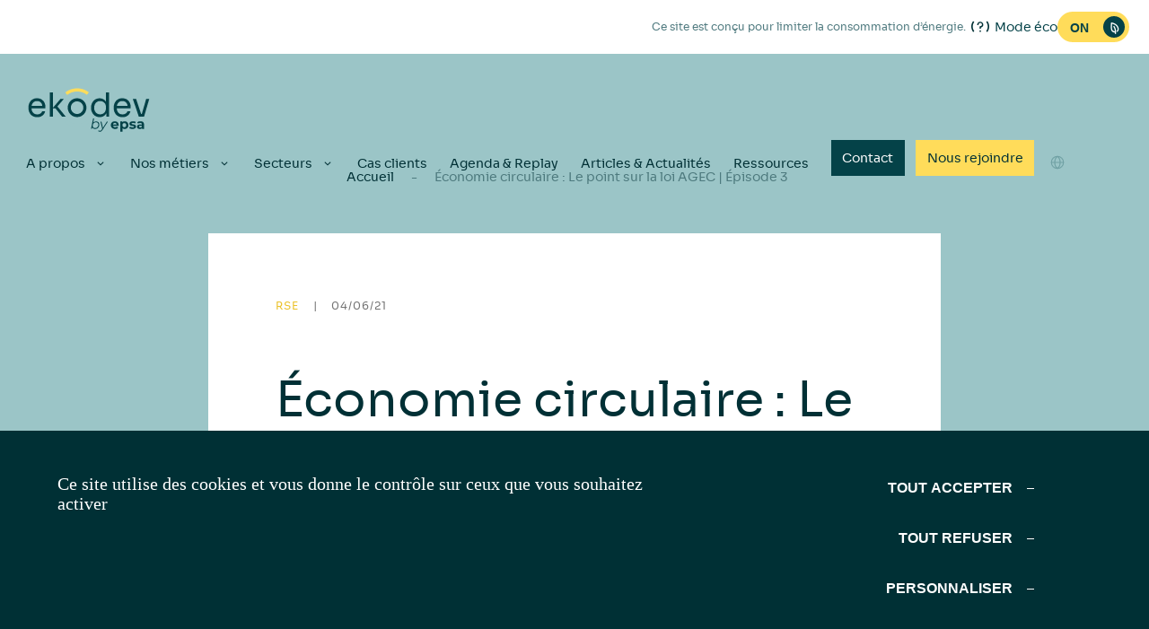

--- FILE ---
content_type: text/html; charset=UTF-8
request_url: https://ekodev.com/actualites/economie-circulaire-point-loi-agec-episode-3/
body_size: 13044
content:
<!doctype html>
<html lang="fr-FR">

<head>
    <meta charset="utf-8">
    <meta http-equiv="x-ua-compatible" content="ie=edge">
    <meta name="viewport" content="width=device-width, initial-scale=1, shrink-to-fit=no">

    <meta name='robots' content='index, follow, max-image-preview:large, max-snippet:-1, max-video-preview:-1' />

	<!-- This site is optimized with the Yoast SEO plugin v26.7 - https://yoast.com/wordpress/plugins/seo/ -->
	<title>Économie circulaire : Le point sur la loi AGEC | Épisode 3 - ekodev</title>
	<meta name="description" content="Quelles sont les avancées de cette loi, et quand seront-elles effectives pour les entreprises et pour les consommateurs  ?" />
	<link rel="canonical" href="https://ekodev.com/actualites/economie-circulaire-point-loi-agec-episode-3/" />
	<meta property="og:locale" content="fr_FR" />
	<meta property="og:type" content="article" />
	<meta property="og:title" content="Économie circulaire : Le point sur la loi AGEC | Épisode 3 - ekodev" />
	<meta property="og:description" content="Quelles sont les avancées de cette loi, et quand seront-elles effectives pour les entreprises et pour les consommateurs  ?" />
	<meta property="og:url" content="https://ekodev.com/actualites/economie-circulaire-point-loi-agec-episode-3/" />
	<meta property="og:site_name" content="ekodev" />
	<meta property="article:modified_time" content="2023-11-21T10:19:21+00:00" />
	<meta property="og:image" content="https://ekodev.com/app/uploads/2021/06/economie-circulaire-le-point-sur-la-loi-agec.png" />
	<meta property="og:image:width" content="849" />
	<meta property="og:image:height" content="486" />
	<meta property="og:image:type" content="image/png" />
	<meta name="twitter:card" content="summary_large_image" />
	<meta name="twitter:label1" content="Est. reading time" />
	<meta name="twitter:data1" content="4 minutes" />
	<script type="application/ld+json" class="yoast-schema-graph">{"@context":"https://schema.org","@graph":[{"@type":"WebPage","@id":"https://ekodev.com/actualites/economie-circulaire-point-loi-agec-episode-3/","url":"https://ekodev.com/actualites/economie-circulaire-point-loi-agec-episode-3/","name":"Économie circulaire : Le point sur la loi AGEC | Épisode 3 - ekodev","isPartOf":{"@id":"https://ekodev.com/#website"},"primaryImageOfPage":{"@id":"https://ekodev.com/actualites/economie-circulaire-point-loi-agec-episode-3/#primaryimage"},"image":{"@id":"https://ekodev.com/actualites/economie-circulaire-point-loi-agec-episode-3/#primaryimage"},"thumbnailUrl":"https://ekodev.com/app/uploads/2021/06/economie-circulaire-le-point-sur-la-loi-agec.png","datePublished":"2021-06-04T15:13:45+00:00","dateModified":"2023-11-21T10:19:21+00:00","description":"Quelles sont les avancées de cette loi, et quand seront-elles effectives pour les entreprises et pour les consommateurs  ?","breadcrumb":{"@id":"https://ekodev.com/actualites/economie-circulaire-point-loi-agec-episode-3/#breadcrumb"},"inLanguage":"fr-FR","potentialAction":[{"@type":"ReadAction","target":["https://ekodev.com/actualites/economie-circulaire-point-loi-agec-episode-3/"]}]},{"@type":"ImageObject","inLanguage":"fr-FR","@id":"https://ekodev.com/actualites/economie-circulaire-point-loi-agec-episode-3/#primaryimage","url":"https://ekodev.com/app/uploads/2021/06/economie-circulaire-le-point-sur-la-loi-agec.png","contentUrl":"https://ekodev.com/app/uploads/2021/06/economie-circulaire-le-point-sur-la-loi-agec.png","width":849,"height":486,"caption":"economie-circulaire-le-point-sur-la-loi-agec"},{"@type":"BreadcrumbList","@id":"https://ekodev.com/actualites/economie-circulaire-point-loi-agec-episode-3/#breadcrumb","itemListElement":[{"@type":"ListItem","position":1,"name":"Accueil","item":"https://ekodev.com/"},{"@type":"ListItem","position":2,"name":"Économie circulaire : Le point sur la loi AGEC | Épisode 3"}]},{"@type":"WebSite","@id":"https://ekodev.com/#website","url":"https://ekodev.com/","name":"ekodev","description":"ekodev website","inLanguage":"fr-FR"}]}</script>
	<!-- / Yoast SEO plugin. -->


<style id='wp-img-auto-sizes-contain-inline-css' type='text/css'>
img:is([sizes=auto i],[sizes^="auto," i]){contain-intrinsic-size:3000px 1500px}
/*# sourceURL=wp-img-auto-sizes-contain-inline-css */
</style>
<link rel='stylesheet' id='sage/main.css-css' href='https://ekodev.com/app/themes/ekodev/dist/styles/main.css?id=19eb668492634168f7968a1bc5557c4f' type='text/css' media='all' />
<script type="text/javascript" id="altcha-widget-custom-options-js-after">
/* <![CDATA[ */
(() => { window.ALTCHA_WIDGET_ATTRS = {"challengeurl":"https:\/\/ekodev.com\/wp-json\/altcha\/v1\/challenge","strings":"{\"error\":\"La v\\u00e9rification a \\u00e9chou\\u00e9. R\\u00e9essayez plus tard.\",\"footer\":\"Prot\\u00e9g\\u00e9 par <a href=\\\"https:\\\/\\\/altcha.org\\\/\\\" target=\\\"_blank\\\">ALTCHA<\\\/a>\",\"label\":\"Je ne suis pas un robot\",\"verified\":\"V\\u00e9rifi\\u00e9\",\"verifying\":\"V\\u00e9rification en cours...\",\"waitAlert\":\"V\\u00e9rification en cours... veuillez patienter.\"}","floating":"auto","delay":"1500","hidelogo":"1","hidefooter":"1"}; })();
//# sourceURL=altcha-widget-custom-options-js-after
/* ]]> */
</script>
<link rel="https://api.w.org/" href="https://ekodev.com/wp-json/" /><link rel="EditURI" type="application/rsd+xml" title="RSD" href="https://ekodev.com/wp/xmlrpc.php?rsd" />
<link rel='shortlink' href='https://ekodev.com/?p=1903' />
<link rel="apple-touch-icon" sizes="180x180" href="https://ekodev.com/app/themes/ekodev/dist/images/webmanifest/apple-touch-icon.png?id=df2010736f49203b8cf5091f15074e16">
<link rel="icon" type="image/png" sizes="32x32" href="https://ekodev.com/app/themes/ekodev/dist/images/webmanifest/favicon-32x32.png?id=eef32ddfd79d7ef32aa71d4e7034f614">
<link rel="icon" type="image/png" sizes="16x16" href="https://ekodev.com/app/themes/ekodev/dist/images/webmanifest/favicon-16x16.png?id=b98a74ec0d41cac3f8b3a02b733b37c9">
<link rel="mask-icon" href="https://ekodev.com/app/themes/ekodev/dist/images/webmanifest/safari-pinned-tab.svg?id=d8fa55856269ff6696aed97a39b89822" color="#044248">
<meta name="apple-mobile-web-app-title" content="Ekodev">
<meta name="application-name" content="Ekodev">
<meta name="msapplication-config" content="https://ekodev.com/app/themes/ekodev/dist/browserconfig.xml?id=595ac0636103099f621d6e401eeeee8b"/>
<meta name="msapplication-TileColor" content="#ffffff">
<meta name="theme-color" content="#ffffff">


  <script defer data-api="/api/event" data-domain="ekodev.com" src="/js/script.js"></script>


<script type="text/javascript">
  if(window.tarteaucitron !== undefined) {
    function currentLanguage() {
      let d = "fr", //Set your default language here
        l = {
          at: "de", au: "en", ca: "en", cz: "cs", dk: "da", ee: "et", no: "nb", se: "sv", uk: "en"
        },
        h = window.location.hostname.toLowerCase(),
        p = window.location.pathname.toLowerCase(),
        r = [
          /^\/([a-z]{2})([_-][a-z]{2})?(\/.*)?$/g.exec(p),
          /^([a-z]{2})\./.exec(h),
          /\.([a-z]{2,})$/.exec(h)
        ],
        c = "";
      for (var i = 0; i < r.length; i++) {
        c = r[i] ? r[i][1] : d;
        if (r[i]) break;
      }
      c = c.length != 2 ? d : c;
      if (l[c]) c = l[c];
      return c;
    }

    window.tarteaucitronForceLanguage = currentLanguage();

    var tarteaucitronCustomText = { /* Literals */
      "alertBigPrivacy": "Afin de faciliter votre navigation et de vous apporter le meilleur service possible, nous utilisons des cookies. Vous avez la possibilité de paramétrer vos choix à tout moment. Pour en savoir plus, veuillez consulter notre politique de confidentialité.",
      "privacyUrl": "Voir notre politique de confidentialité",
      "personalize": "Personnaliser mes choix",
      "allow": "Accepter",
      "allowAll": "Tout accepter",
      "acceptAll": "Tout accepter",
      'deny': "Refuser",
      "denyAll": "Tout refuser",
    };

    tarteaucitron.init({
      "hashtag": "#cookies",
      "privacyUrl": "https://ekodev.com/politique-des-cookies/", /* Privacy policy url */
      "mandatory": true, /* Show a message about mandatory cookies */
      "orientation": "bottom",
      "showIcon": false,
      "showAlertSmall": false,
      "removeCredit": true,
      "cookieslist": false,
      "closePopup": false,
      "moreInfoLink": true,
      "useExternalCss": true,
      "useExternalJs": true,
      "readmoreLink": "",
    });
  }
</script>

<script type="text/javascript">
  window.cookies148 = window.cookies148 || {}
</script>


<link rel="icon" href="https://ekodev.com/app/uploads/2025/10/favicon.jpg" sizes="32x32" />
<link rel="icon" href="https://ekodev.com/app/uploads/2025/10/favicon.jpg" sizes="192x192" />
<link rel="apple-touch-icon" href="https://ekodev.com/app/uploads/2025/10/favicon.jpg" />
<meta name="msapplication-TileImage" content="https://ekodev.com/app/uploads/2025/10/favicon.jpg" />
</head>

<body class="wp-singular news-template-default single single-news postid-1903 wp-embed-responsive wp-theme-ekodev economie-circulaire-point-loi-agec-episode-3">
        
    <header class="header js-header">
  <div class="bp14-surheader js-bp14-surheader">
  <div class="bp14-surheader__text bp14-surheader__text--eco">
    <p>Ce site est conçu pour limiter la consommation d’énergie.</p>
  </div>

  <div class="bp14-surheader__text bp14-surheader__text--standard">
    <p>Ce site est conçu pour limiter la consommation d’énergie.</p>
    <p>Contribuez à faire des économies d’énergies en activant le mode éco !</p>
  </div>

  <span class="bp14-surheader__btn js-bp14-surheader--btn">
        <i class="icon icon-question-mark"></i>
      </span>
        
  <div class="bp14-surheader__tooltip js-bp14-surheader--tooltip">
    <div class="bp14-surheader__tooltip-text">Ce site est conçu pour optimiser votre consommation d’énergie, en fonction du niveau de votre batterie et vous donne aussi la possibilité de réduire volontairement votre impact.. Activer le mode basse consommation appliquera des restrictions lors du chargement des vidéos et des images afin de rendre votre expérience de navigation plus fluide et plus sobre.</div>

          <a href="https://ekodev.com/demarche-ecoconception/"
         class="bp14-surheader__tooltip-cta js-hover-bg-animate" >
                  <span class="text--container text" data-text="Comprendre la démarche">Comprendre la démarche</span>
              </a>
              </div>

  <div class="bp14-surheader__ecomode-text">Mode éco</div>

  <label for="ecomode-bp14-surheader" class="ecomode js-mode-set">
  <span class="ecomode__wrapper">
          <input id="ecomode-bp14-surheader" class="ecomode__toggle js-mode-set--btn" type="checkbox" role="switch" name="ecomode-bp14-surheader" checked>
        <span class="ecomode__icon">
      <i class="icon eco-on"></i>
      <i class="icon eco-off"></i>
    </span>
  </span>

  <span class="screen-reader-text">Activer / Désactiver le mode éco</span>
</label>
</div>
  <div class="preheader">
  <div class="preheader__wrapper">
    <div class="preheader__menu">
                </div>
    <div class="mobile__btn">
      <span></span>
    </div>
  </div>
</div>
  <div class="header__wrapper">
    <div class="header__logo">
      <div class="site-logo" aria-label="Site ekodev">
        <a href="https://ekodev.com/" class="site-logo " aria-label="ekodev" title="ekodev">
    <svg xmlns="http://www.w3.org/2000/svg" viewBox="0 0 816.4 329.8">
  <path fill="#ffdc5a" id="circle-top" d="m276.9 74.5-11.7-15c20.7-16.2 45.5-24.8 71.9-24.8s50.5 8.3 71 24.1l-11.6 15.1c-17.2-13.2-37.7-20.2-59.4-20.2s-42.9 7.2-60.2 20.7Z"/>
  <path fill="#9bc5c7" id="circle-bot" d="M337.1 267.9c-26.4 0-51.2-8.6-71.9-24.8l11.7-14.9c17.3 13.6 38.1 20.8 60.2 20.8s42.2-7 59.4-20.2l11.6 15.1c-20.5 15.8-45.1 24.1-71 24.1Z"/>
  <path fill="#003035" id="text" d="M144.8 146.6c0-8.9-1.8-17.3-5.5-25.1s-9.2-14.3-16.8-19.2c-7.5-5-17.1-7.5-28.6-7.5s-16.7 1.6-23.2 4.7c-6.6 3.1-12 7.3-16.3 12.6s-7.4 11.1-9.5 17.7c-2.1 6.5-3.1 13.2-3.1 20.1v3.6c0 6.8 1 13.4 3.1 19.9s5.2 12.4 9.5 17.7 9.8 9.5 16.6 12.7 14.8 4.8 24.1 4.8 15.9-1.4 22.5-4.2 12.2-6.8 16.6-12.2c4.4-5.3 7.3-11.6 8.8-18.9h-18c-1.1 4.9-4.2 9.2-9.5 13-5.3 3.7-12.1 5.6-20.4 5.6s-14.6-1.8-19.7-5.3c-5.2-3.5-9-8.3-11.5-14.4-2.1-5.1-3.3-10.7-3.6-16.9h84.5v-8.6Zm-69.7-29.9c5-3.5 11.3-5.2 18.8-5.2s13.4 1.5 18.2 4.6 8.4 7.3 10.8 12.9c1.5 3.5 2.6 7.5 3.1 11.9H61.1c.6-3.6 1.5-6.9 2.8-10 2.5-6 6.2-10.7 11.2-14.2m142.3 27.1 39.3-45.5h-20.2l-45.4 52.9v-92h-19.2v145.6h19.2v-49.6h14.1l40.1 49.6h22.2zM511 59.2v55.2c-4.1-6.5-9.3-11.4-15.6-14.6-6.7-3.4-14-5.1-22.1-5.1s-14.7 1.4-21 4.3-11.8 6.8-16.4 11.9-8.1 10.9-10.7 17.6c-2.5 6.7-3.8 13.8-3.8 21.3v3.6c0 7.7 1.3 14.9 3.9 21.5 2.6 6.7 6.2 12.5 11 17.6 4.7 5.1 10.3 9 16.7 11.8s13.4 4.2 20.9 4.2 15.2-1.7 22-5.1 12.5-8.8 17.1-16.4c.7-1.2 1.4-2.5 2-3.8v21.6h15.2V59.2h-19.1Zm.8 96c0 7.4-1.6 13.9-4.8 19.4s-7.4 9.7-12.8 12.7c-5.3 2.9-11.2 4.4-17.8 4.4s-13.1-1.6-18.6-4.9-9.7-7.9-12.8-14c-3.1-6-4.6-13.1-4.6-21.2s1.5-15.2 4.5-21.1c3-6 7.2-10.6 12.6-14 5.4-3.3 11.6-5 18.6-5s12.3 1.4 17.7 4.1 9.7 6.7 13 11.8 4.9 11.3 4.9 18.6v9.2Zm150-8.6c0-8.9-1.8-17.3-5.5-25.1s-9.2-14.3-16.8-19.2c-7.5-5-17.1-7.5-28.6-7.5s-16.7 1.6-23.2 4.7c-6.6 3.1-12 7.3-16.3 12.6s-7.4 11.1-9.5 17.7c-2.1 6.5-3.1 13.2-3.1 20.1v3.6c0 6.8 1 13.4 3.1 19.9s5.2 12.4 9.5 17.7 9.8 9.5 16.6 12.7 14.8 4.8 24.1 4.8 15.9-1.4 22.5-4.2 12.2-6.8 16.6-12.2c4.4-5.3 7.3-11.6 8.8-18.9h-18c-1.1 4.9-4.2 9.2-9.5 13-5.3 3.7-12.1 5.6-20.4 5.6s-14.6-1.8-19.7-5.3c-5.2-3.5-9-8.3-11.5-14.4-2.1-5.1-3.3-10.7-3.6-16.9h84.5v-8.6Zm-69.7-29.9c5-3.5 11.3-5.2 18.8-5.2s13.4 1.5 18.2 4.6 8.4 7.3 10.8 12.9c1.5 3.5 2.6 7.5 3.1 11.9h-64.9c.6-3.6 1.5-6.9 2.8-10 2.5-6 6.2-10.7 11.2-14.2m163.6-18.4-26.5 91.4H725l-30.5-91.4h-19.9l36.3 106.5H743l31.5-106.5zm-419 109.8c-31.3 0-56.8-25.5-56.8-56.8s25.5-56.8 56.8-56.8 56.8 25.5 56.8 56.8-25.5 56.8-56.8 56.8m0-94.8c-21 0-38 17-38 38s17 38 38 38 38-17 38-38-17-38-38-38m249.2 130.8c-2.1-3.5-4.9-6.2-8.5-8.1s-7.6-2.8-12-2.8-8.7 1-12.4 3-6.5 4.7-8.6 8.2-3.1 7.5-3.1 12.1 1.1 8.5 3.2 12 5.1 6.3 9 8.3 8.4 3 13.6 3 7.7-.6 10.8-1.9q4.65-1.95 7.8-5.4l-7-7.6c-1.5 1.5-3.2 2.5-5 3.3-1.8.7-3.9 1.1-6.3 1.1s-5-.5-7-1.5-3.5-2.4-4.6-4.3c-.6-1-1-2.1-1.3-3.3h34.2c0-.6.1-1.2.2-1.8v-1.7c0-4.9-1-9.1-3.1-12.6Zm-31.5 8.5c.2-1.4.6-2.7 1.2-3.8 1-1.8 2.3-3.1 4-4.1s3.7-1.5 5.9-1.5 4.2.5 5.9 1.5 3 2.3 4 4.1c.6 1.2 1 2.4 1.3 3.9h-22.3Zm90.6-8.4q-3-5.25-8.1-8.1c-3.4-1.9-7.2-2.9-11.5-2.9s-7.4.8-10.3 2.5c-1.5.9-2.8 2-4 3.4v-5.2h-12.5v61.6h13.1v-21.1q1.65 1.8 3.6 3c2.9 1.7 6.2 2.5 10 2.5s8.1-1 11.5-2.9q5.1-2.85 8.1-8.1c2-3.5 3-7.6 3-12.4s-1-8.8-3-12.3Zm-11.9 19c-1 1.9-2.4 3.3-4.1 4.3s-3.7 1.5-5.8 1.5-4.2-.5-5.9-1.5-3.1-2.5-4.1-4.3c-1-1.9-1.5-4.1-1.5-6.7s.5-4.9 1.5-6.7c1-1.9 2.4-3.3 4.1-4.3s3.7-1.5 5.9-1.5 4.1.5 5.8 1.5 3.1 2.4 4.1 4.3 1.6 4.1 1.6 6.7-.5 4.8-1.6 6.7m39.6 16.6c-3.9 0-7.6-.5-11.1-1.4-3.6-.9-6.4-2.1-8.5-3.5l4.4-9.4c2.1 1.3 4.5 2.3 7.4 3.2q4.2 1.2 8.4 1.2c4.2 0 5.2-.4 6.4-1.1 1.3-.7 1.9-1.7 1.9-3s-.5-1.9-1.5-2.4q-1.5-.75-3.9-1.2c-1.6-.3-3.4-.6-5.3-.8-1.9-.3-3.9-.7-5.8-1.1q-3-.75-5.4-2.1c-1.6-1-2.9-2.2-3.9-3.9q-1.5-2.4-1.5-6.3c0-3.9.8-5.4 2.5-7.6s4-3.9 7.2-5.2c3.1-1.3 6.9-1.9 11.3-1.9s6.2.3 9.4 1 5.9 1.7 8 2.9l-4.4 9.3c-2.2-1.3-4.4-2.2-6.6-2.6-2.2-.5-4.4-.7-6.4-.7s-5 .4-6.4 1.2c-1.3.8-2 1.8-2 3s.5 2 1.5 2.5c1 .6 2.3 1 3.9 1.3s3.4.6 5.3.9 3.9.6 5.8 1.1c2 .5 3.7 1.2 5.3 2.1s2.9 2.2 3.9 3.8q1.5 2.4 1.5 6.3c0 3.9-.8 5.3-2.5 7.4-1.7 2.2-4.1 3.9-7.3 5.1s-7 1.9-11.6 1.9m64.6-41.7c-3.8-3.3-9.2-4.9-16.1-4.9s-7.1.5-10.6 1.4c-3.5 1-6.4 2.3-8.9 4l4.7 9.2c1.6-1.3 3.6-2.3 5.9-3.1s4.7-1.1 7.1-1.1c3.5 0 6.2.8 7.9 2.4s2.6 3.8 2.6 6.6h-10.4c-4.6 0-8.3.6-11.2 1.7-2.9 1.2-4.9 2.7-6.3 4.8-1.3 2-2 4.4-2 7.1s.7 4.9 2 7 3.3 3.7 5.8 4.9 5.6 1.8 9.1 1.8 7.2-.8 9.8-2.3c1.7-1 3.1-2.4 4-4v5.6H743v-25.8c0-6.9-1.9-12-5.7-15.2Zm-11.1 31.3c-1.7 1-3.7 1.6-5.9 1.6s-4.1-.5-5.4-1.5-2-2.3-2-4 .6-2.8 1.7-3.8 3.3-1.5 6.3-1.5h9v4.6c-.8 2-2.1 3.5-3.8 4.6ZM469 242.9c-1.7-2.8-4-5-6.9-6.5s-6.3-2.2-10.1-2.2-7 .7-10 2c-2.7 1.2-5 2.9-7 5.1l5-25.1h-6l-12.6 62.9h5.8l1.9-9.7c.3.7.6 1.4.9 2 1.4 2.6 3.5 4.7 6.3 6 2.8 1.4 6 2.1 9.9 2.1s7-.7 10.1-2c3-1.3 5.7-3.1 8-5.5s4-5.2 5.3-8.4c1.2-3.2 1.9-6.8 1.9-10.6s-.8-7.3-2.5-10.1m-6.1 21.2c-1.7 3.1-4 5.6-6.8 7.4-2.9 1.7-6.2 2.6-9.9 2.6s-8.3-1.2-10.8-3.6c-2.6-2.4-3.8-5.8-3.8-10.2s.8-7.7 2.5-10.8 4-5.6 6.9-7.4q4.35-2.7 9.9-2.7c5.55 0 8.3 1.2 10.8 3.7 2.5 2.4 3.8 5.8 3.8 10.3s-.8 7.6-2.5 10.8Zm61.1-29.5-32.6 50.3c-1.9 2.8-3.6 5.1-5.2 6.6-1.6 1.6-3.3 2.8-5.1 3.5-1.7.7-3.7 1-5.8 1s-4.1-.3-6-1-3.5-1.7-4.6-3l3.2-4.4c1 1 2.1 1.8 3.4 2.4 1.3.5 2.8.9 4.4.9s3.7-.5 5.3-1.6c1.6-1 3.3-2.9 5.1-5.6l3.1-4.7-11-44.3h6.1l9.2 37.9 24.3-37.9h6.2Z"/>
</svg>
  </a>
      </div>
    </div>
    <div class="header__menu">
              <nav class="header__nav">
  <ul class="menu-list">
          
    
    <li
      class="menu-item has-children js-menu-collapse">
              <span class="menu-item__wrapper js-menu-collapse-btn has-children" data-id="a-propos">
          A propos
        </span>
      
      
              <ul class="submenu js-menu-collapse-target">
                                  <li class="submenu-item">
                              
                                  <a href="https://ekodev.com/cabinet-de-conseil-rse/"
                      aria-label="Qui sommes-nous" >
                    Qui sommes-nous
                  </a>
                                          </li>
                                  <li class="submenu-item">
                              
                                  <a href="https://ekodev.com/equipe/"
                      aria-label="Notre équipe" >
                    Notre équipe
                  </a>
                                          </li>
                  </ul>
          </li>
          
    
    <li
      class="menu-item has-children js-menu-collapse">
              <span class="menu-item__wrapper js-menu-collapse-btn has-children" data-id="nos-metiers">
          Nos métiers
        </span>
      
      
              <ul class="submenu js-menu-collapse-target">
                                  <li class="submenu-item">
                              
                                  <a href="https://ekodev.com/strategie-rse/"
                      aria-label="Stratégie RSE" >
                    Stratégie RSE
                  </a>
                                          </li>
                                  <li class="submenu-item">
                              
                                  <a href="https://ekodev.com/strategie-climat/"
                      aria-label="Stratégie Climat" >
                    Stratégie Climat
                  </a>
                                          </li>
                                  <li class="submenu-item">
                              
                                  <a href="https://ekodev.com/mobilite-durable/"
                      aria-label="Politique Mobilité Durable" >
                    Politique Mobilité Durable
                  </a>
                                          </li>
                                  <li class="submenu-item">
                              
                                  <a href="https://ekodev.com/strategie-biodiversite/"
                      aria-label="Stratégie Biodiversité" >
                    Stratégie Biodiversité
                  </a>
                                          </li>
                                  <li class="submenu-item">
                              
                                  <a
                    href="https://ekodev.com/ressources/catalogue-formation-competence-ekodev/"  >
                    Formations
                  </a>
                                          </li>
                  </ul>
          </li>
          
    
    <li
      class="menu-item has-children js-menu-collapse has-many-children">
              <span class="menu-item__wrapper js-menu-collapse-btn has-children" data-id="secteurs">
          Secteurs
        </span>
      
      
              <ul class="submenu js-menu-collapse-target">
                                  <li class="submenu-item">
                              
                                  <a href="https://ekodev.com/services/"
                      aria-label="Services" >
                    Services
                  </a>
                                          </li>
                                  <li class="submenu-item">
                              
                                  <a href="https://ekodev.com/industrie/"
                      aria-label="Industrie" >
                    Industrie
                  </a>
                                          </li>
                                  <li class="submenu-item">
                              
                                  <a href="https://ekodev.com/immobilier-btp/"
                      aria-label="Immobilier &#038; BTP" >
                    Immobilier &#038; BTP
                  </a>
                                          </li>
                                  <li class="submenu-item">
                              
                                  <a href="https://ekodev.com/agroalimentaire/"
                      aria-label="Agroalimentaire" >
                    Agroalimentaire
                  </a>
                                          </li>
                                  <li class="submenu-item">
                              
                                  <a href="https://ekodev.com/retail-gms/"
                      aria-label="Retail &#038; GMS" >
                    Retail &#038; GMS
                  </a>
                                          </li>
                                  <li class="submenu-item">
                              
                                  <a href="https://ekodev.com/sante/"
                      aria-label="Santé" >
                    Santé
                  </a>
                                          </li>
                                  <li class="submenu-item">
                              
                                  <a href="https://ekodev.com/culture-tourisme/"
                      aria-label="Culture &#038; Tourisme" >
                    Culture &#038; Tourisme
                  </a>
                                          </li>
                                  <li class="submenu-item">
                              
                                  <a href="https://ekodev.com/collectivites-territoires/"
                      aria-label="Collectivités &#038; Territoires" >
                    Collectivités &#038; Territoires
                  </a>
                                          </li>
                  </ul>
          </li>
          
    
    <li
      class="menu-item">
              <a class="menu-item__wrapper" href="https://ekodev.com/cas-clients/" data-id="cas-clients">
          Cas clients
        </a>
      
      
          </li>
          
    
    <li
      class="menu-item">
              <a class="menu-item__wrapper" href="https://ekodev.com/agenda/" data-id="agenda">
          Agenda &#038; Replay
        </a>
      
      
          </li>
          
    
    <li
      class="menu-item">
              <a class="menu-item__wrapper" href="https://ekodev.com/actualites/" data-id="actualites">
          Articles & Actualités
        </a>
      
      
          </li>
          
    
    <li
      class="menu-item">
              <a class="menu-item__wrapper" href="https://ekodev.com/ressources/" data-id="ressources">
          Ressources
        </a>
      
      
          </li>
          
    
    <li
      class="menu-item highlight-inverse js-hover-bg-animate">
              <a class="menu-item__wrapper" href="https://ekodev.com/contact/" data-id="contact">
          Contact
        </a>
      
      
          </li>
          
    
    <li
      class="menu-item highlight js-hover-bg-animate">
              <a class="menu-item__wrapper" href="https://ekodev.com/nous-rejoindre/" data-id="decouvrez-ekodev">
          Nous rejoindre
        </a>
      
      
          </li>
              <li id="language-switcher" class="menu-item">
  <button class="language-switcher__btn">
    <i class="icon"><?xml version="1.0" encoding="utf-8"?><!-- Uploaded to: SVG Repo, www.svgrepo.com, Generator: SVG Repo Mixer Tools -->
<svg width="18" height="18" viewBox="0 0 24 24" fill="none" xmlns="http://www.w3.org/2000/svg">
  <path d="M21 12C21 16.9706 16.9706 21 12 21M21 12C21 7.02944 16.9706 3 12 3M21 12H3M12 21C7.02944 21 3 16.9706 3 12M12 21C12 21 16 18 16 12C16 6 12 3 12 3M12 21C12 21 8 18 8 12C8 6 12 3 12 3M3 12C3 7.02944 7.02944 3 12 3"
        stroke="currentColor" stroke-width="1.5"/>
</svg>
</i>
  </button>
  <ul class="language-switcher__list">
                <li class="language-switcher__list-item">
        <a href="https://ekodev.com/en/">
          
          en
          
        </a>
      </li>
                <li class="language-switcher__list-item">
        <a href="https://ekodev.com/es/">
          
          es
          
        </a>
      </li>
                <li class="language-switcher__list-item">
        <a href="https://ekodev.com/de/">
          
          de
          
        </a>
      </li>
                <li class="language-switcher__list-item current">
        <a href="https://ekodev.com/actualites/economie-circulaire-point-loi-agec-episode-3/">
          
          fr
          
        </a>
      </li>
      </ul>
</li>
    
  </ul>
</nav>
      
      <div class="header__extras">
        <div class="header__extras-inner">
                      <div class="header__extras__image">
              <div class="header__extras__image-inner header__extras__image-inner--masked">
                <img class="header__extras__image-element js-parallax lazyload" alt="image-meshing-pages.jpg" src="[data-uri]" data-src="https://ekodev.com/app/uploads/generated/2025/10/image-meshing-pages.jpg" data-srcset="https://ekodev.com/app/uploads/generated/2025/10/image-meshing-pages@320w.jpg 320w, https://ekodev.com/app/uploads/generated/2025/10/image-meshing-pages@640w.jpg 640w, https://ekodev.com/app/uploads/generated/2025/10/image-meshing-pages@768w.jpg 768w, https://ekodev.com/app/uploads/generated/2025/10/image-meshing-pages@1536w.jpg 1536w, https://ekodev.com/app/uploads/generated/2025/10/image-meshing-pages@1140w.jpg 1140w">
              </div>
            </div>
                  </div>
      </div>
      <div class="header__menu-footer">
        <div class="footer__address">
                      <p>8-10 boulevard du Montparnasse,</p>
<p>75015 Paris</p>
<p>&nbsp;</p>
<p>18 rue Stanislas Torrents,</p>
<p>13006 Marseille</p>
<p>&nbsp;</p>
<p>62 rue de Bonnel,</p>
<p>69003 Lyon</p>
<p>&nbsp;</p>
<p>25 cours de Verdun,</p>
<p>33000 Bordeaux</p>
<p>&nbsp;</p>
<p>01 84 16 45 30</p>

                  </div>
        <div class="footer__socials">
          <div class="footer__socials-wrapper">
            
            
                          <a href="https://fr.linkedin.com/company/ekodev"
         class="footer__socials-link linkedin" target="_blank" rel="noreferrer" aria-label=Linkedin>
        <i class="icon icon-linkedin"></i>
      </a>
                              </div>
        </div>
      </div>
    </div>

    <div class="header__mobile-menu js-menu-btn">
      <span class="burger-line"></span>
    </div>
  </div>

  <div class="header__overlay"></div>
</header>

  <div class="wrap container" role="document">
    <div class="content">
      <main id="main" class="main">
               <section class="hero-banner"></section>

<article class="article post-1903 news type-news status-publish has-post-thumbnail hentry news-expertise-taxonomy-rse">
  <div class="article__wrapper">
    <div class="article__breadcrumb">
      <div class="breadcrumbs"><div class="breadcrumbs__wrapper"><span><span><a href="https://ekodev.com/">Accueil</a></span> - <span class="breadcrumb_last" aria-current="page">Économie circulaire : Le point sur la loi AGEC | Épisode 3</span></span></div></div>
    </div>
    <div class="article__inner">
      <header class="article-intro js-article-intro">
        <div class="article-intro__wrapper">
          <div class="article-intro__infos">
                          <span class="article-intro__infos-category">rse</span>
              <span class="article-intro__infos-date__separator">|</span>
                        <span class="article-intro__infos-date">04/06/21</span>
          </div>
          <div class="article-intro__content">
            <h1 class="article-intro__title">Économie circulaire : Le point sur la loi AGEC | Épisode 3</h1>
          </div>
        </div>
      </header>
              <section class="article__content">
                      <div class="article__thumbnail" data-alt="economie-circulaire-le-point-sur-la-loi-agec">
              <img class="article__thumbnail-img lazyload" alt="economie-circulaire-le-point-sur-la-loi-agec" src="[data-uri]" data-src="https://ekodev.com/app/uploads/generated/2021/06/economie-circulaire-le-point-sur-la-loi-agec.png" data-srcset="https://ekodev.com/app/uploads/generated/2021/06/economie-circulaire-le-point-sur-la-loi-agec@320w.png 320w, https://ekodev.com/app/uploads/generated/2021/06/economie-circulaire-le-point-sur-la-loi-agec@640w.png 640w, https://ekodev.com/app/uploads/generated/2021/06/economie-circulaire-le-point-sur-la-loi-agec@768w.png 768w">
            </div>
                    <p style="text-align: center;"><a href="https://ekodev.com/actualites/economie-circulaire-point-loi-agec-episode-2/" class="download-btn js-hover-bg-animate" download><span class="text--container"><span class="text" data-text="VOIR L&#8217;ÉPISODE PRÉCÉDENT">VOIR L&#8217;ÉPISODE PRÉCÉDENT</span></span></a></p>
<p style="text-align: center;"><em>Épisode 3 : La lutte contre le gaspillage et la priorité au réemploi solidaire</em></p>
<p style="text-align: justify;"><strong>18 mois après la promulgation de la loi AGEC (loi anti-gaspillage et pour l’économie circulaire), où en est-on réellement ? Quelles sont les avancées de cette loi, et quand seront-elles effectives pour les entreprises et pour les consommateurs ? ekodev vous propose une série d’articles pour faire le point sur les différents volets de cette loi. </strong></p>
<p>&nbsp;</p>
<h2 style="text-align: justify;"><strong>Renforcement de la responsabilité des producteurs</strong></h2>
<p style="text-align: justify;"><strong>Le principe du pollueur-payeur</strong>, qui rend responsable le fabriquant ou le distributeur d&#8217;un produit du financement de sa fin de vie, est renforcé. Il s’agit de la responsabilité élargie des producteurs (REP). De nouvelles familles sont créées :  les jouets, les cigarettes, les textiles sanitaires (lingettes de ménage, couches jetables, cotons&#8230;), les produits et matériaux de construction du bâtiment ou encore les voitures particulières, camionnettes et véhicules motorisés à 2 ou 3 roues  (motos, scooters&#8230;), etc. viennent rejoindre les filières existantes</p>
<p style="text-align: justify;">Les producteurs soumis aux filières pollueur-payeur doivent élaborer <strong>des plans quinquennaux d&#8217;action d&#8217;écoconception pour que leurs produits soient plus recyclables</strong>. Le périmètre de la REP est étendu de la fin de vie à la conception du produit. Les fabricants concevant leurs produits de manière écologique bénéficieront d’un bonus sur la contribution qu’ils versent pour la gestion et le traitement de la fin de vie. A contrario, les fabricants n’intégrant pas l’éco-conception dans leur manière de produire verront cette contribution augmenter avec un malus.<br />
Le décret portant cette réforme de la responsabilité élargie des producteurs (REP) a été publié au Journal Officiel le 29 novembre 2020 (Décret n°2020-1455 du 27 novembre 2020).</p>
<p style="text-align: justify;">L’ADEME a de son côté récemment publié plusieurs études préalables à la mise en place de ces nouvelles filières : jouets, sports et loisirs, articles de bricolage et de jardin. Ces synthèses décrivent l’organisation actuelle du marché, de la prise en charge des déchets et dessinent le contour de ce que pourrait être l’organisation des futures filières, qui doivent se mettre en place d’ici 2022.</p>
<p style="text-align: justify;">De plus, la loi instaure l’<strong>interdiction de mise en décharge ou de destruction des produits non alimentaires invendus.</strong> Concrètement, les vêtements, chaussures, livres, produits électroniques et électroménager invendus ne pourront plus être détruits et devront désormais être donnés ou recyclés. La mesure entrera en vigueur au plus tard le 31 décembre 2021 pour les produits couverts par un régime REP (responsabilité élargie du producteur) et au plus tard le 31 décembre 2023 pour les autres produits.</p>
<p>&nbsp;</p>
<h2 style="text-align: justify;"><strong>Loi AGEC et lutte contre les dépôts sauvages</strong></h2>
<p style="text-align: justify;">Le dispositif actuel de diagnostic &#8220;déchets&#8221; dans le cadre d&#8217;une opération de démolition de bâtiments est revu. Il s&#8217;agit de favoriser le réemploi ou la valorisation de ces déchets.</p>
<p style="text-align: justify;">Pour améliorer la gestion des déchets du bâtiment et éviter les dépôts sauvages, une <strong>reprise gratuite de certains déchets préalablement triés</strong> (ferraille, gravats, bois&#8230;) devient possible en déchetteries. D&#8217;autres mesures sont instaurées contre les dépôts sauvages : amende pouvant atteindre 15 000 euros, mise en fourrière du véhicule ayant servi à commettre l&#8217;infraction, renforcement des pouvoirs de police spéciale des maires, etc.</p>
<p>&nbsp;</p>
<h2 style="text-align: justify;"><strong>Loi AGEC et lutte contre le gaspillage</strong></h2>
<p style="text-align: justify;">Pour éviter que des médicaments ne soient jetés à la poubelle, la <strong>vente à l&#8217;unité de médicaments sera autorisée</strong> d&#8217;ici le 1er janvier 2022 au plus tard. De la même façon, pour limiter la consommation de papier thermique, un amendement a proposé l&#8217;interdiction de l&#8217;impression et de la distribution systématiques de tickets de caisse et de tickets de carte bancaire, sauf demande contraire du client. Cette interdiction est applicable au 1er janvier 2023.</p>
<p style="text-align: justify;"><strong>Des fonds de réemploi solidaire sont créés</strong> afin de soutenir les ressourceries et l’ensemble des acteurs associatifs intervenant dans ce domaine.</p>
<p style="text-align: justify;"><strong>La vente en vrac est également encouragé</strong>e : depuis le 1er janvier 2021, il est possible d&#8217;apporter ses propres contenants dans les commerces. Les vendeurs de boissons à emporter doivent proposer un tarif plus bas lorsque le consommateur présente son propre récipient.</p>
<p>&nbsp;</p>
<p style="text-align: justify;"><strong><em>Yves DAUMAS &#8211; Responsable du pôle Économie Circulaire</em></strong></p>
<p style="text-align: justify;"><u>Sources</u> :</p>
<p style="text-align: justify;"><a href="https://www.ecologie.gouv.fr/sites/default/files/Document_LoiAntiGaspillage%20_2020.pdf">L</a><a href="https://www.ecologie.gouv.fr/loi-anti-gaspillage-economie-circulaire-1%20">a loi anti-gaspillage dans le quotidien des français : concrètement ça donne quoi ?</a> Ministère de la Transition Écologique, 2020.</p>
<p style="text-align: justify;"><a href="https://institut-economie-circulaire.fr/wp-content/uploads/2020/12/infographie-inec-rep.pdf%20https:/librairie.ademe.fr/dechets-economie-circulaire/4083-etude-prealable-a-la-mise-en-place-de-la-filiere-rep-articles-de-sport-et-loisirs.html">Loi anti-gaspillage pour une économie circulaire</a> Ministère de la Transition Écologique, 2021.</p>
<p style="text-align: justify;"><a href="https://institut-economie-circulaire.fr/wp-content/uploads/2020/12/infographie-inec-rep.pdf%20https:/librairie.ademe.fr/dechets-economie-circulaire/4083-etude-prealable-a-la-mise-en-place-de-la-filiere-rep-articles-de-sport-et-loisirs.html">Institut national de l&#8217;économie solidaire</a></p>
<p style="text-align: justify;">

        </section>
            <section class="article__blocks">
              </section>
    </div>
  </div>
</article>
  
                  <section class="bp10-meshing">
  <div class="bp10-meshing__wrapper">
    <div class="bp10-meshing__content">
      <div class="bp10-meshing__content-inner">
        <div class="bp10-meshing__heading">
                      <p class="bp10-meshing__subtitle">Contact</p>
          
                      <h2 class="bp10-meshing__title" data-splitting>Une question ? Un projet ? </h2>
                  </div>
        <div class="bp10-meshing__cta">
                      <a href="https://ekodev.com/contact/"
         class="bp10-meshing__btn js-hover-bg-animate" >
                  <span class="text--container text" data-text="Nous écrire">Nous écrire</span>
              </a>
                          </div>
      </div>
    </div>
  </div>
</section>
        
                  <section class="bs059-newsletter js-bs059-newsletter">
  <div class="bs059-newsletter__wrapper">
    <div class="bs059-newsletter__form">
      <div class="bs059-newsletter__form-header">
        <div class="bs059-newsletter__image">
          <svg xmlns="http://www.w3.org/2000/svg" viewBox="0 0 816.4 329.8">
  <path fill="#ffdc5a" id="circle-top" d="m276.9 74.5-11.7-15c20.7-16.2 45.5-24.8 71.9-24.8s50.5 8.3 71 24.1l-11.6 15.1c-17.2-13.2-37.7-20.2-59.4-20.2s-42.9 7.2-60.2 20.7Z"/>
  <path fill="#9bc5c7" id="circle-bot" d="M337.1 267.9c-26.4 0-51.2-8.6-71.9-24.8l11.7-14.9c17.3 13.6 38.1 20.8 60.2 20.8s42.2-7 59.4-20.2l11.6 15.1c-20.5 15.8-45.1 24.1-71 24.1Z"/>
  <path fill="#003035" id="text" d="M144.8 146.6c0-8.9-1.8-17.3-5.5-25.1s-9.2-14.3-16.8-19.2c-7.5-5-17.1-7.5-28.6-7.5s-16.7 1.6-23.2 4.7c-6.6 3.1-12 7.3-16.3 12.6s-7.4 11.1-9.5 17.7c-2.1 6.5-3.1 13.2-3.1 20.1v3.6c0 6.8 1 13.4 3.1 19.9s5.2 12.4 9.5 17.7 9.8 9.5 16.6 12.7 14.8 4.8 24.1 4.8 15.9-1.4 22.5-4.2 12.2-6.8 16.6-12.2c4.4-5.3 7.3-11.6 8.8-18.9h-18c-1.1 4.9-4.2 9.2-9.5 13-5.3 3.7-12.1 5.6-20.4 5.6s-14.6-1.8-19.7-5.3c-5.2-3.5-9-8.3-11.5-14.4-2.1-5.1-3.3-10.7-3.6-16.9h84.5v-8.6Zm-69.7-29.9c5-3.5 11.3-5.2 18.8-5.2s13.4 1.5 18.2 4.6 8.4 7.3 10.8 12.9c1.5 3.5 2.6 7.5 3.1 11.9H61.1c.6-3.6 1.5-6.9 2.8-10 2.5-6 6.2-10.7 11.2-14.2m142.3 27.1 39.3-45.5h-20.2l-45.4 52.9v-92h-19.2v145.6h19.2v-49.6h14.1l40.1 49.6h22.2zM511 59.2v55.2c-4.1-6.5-9.3-11.4-15.6-14.6-6.7-3.4-14-5.1-22.1-5.1s-14.7 1.4-21 4.3-11.8 6.8-16.4 11.9-8.1 10.9-10.7 17.6c-2.5 6.7-3.8 13.8-3.8 21.3v3.6c0 7.7 1.3 14.9 3.9 21.5 2.6 6.7 6.2 12.5 11 17.6 4.7 5.1 10.3 9 16.7 11.8s13.4 4.2 20.9 4.2 15.2-1.7 22-5.1 12.5-8.8 17.1-16.4c.7-1.2 1.4-2.5 2-3.8v21.6h15.2V59.2h-19.1Zm.8 96c0 7.4-1.6 13.9-4.8 19.4s-7.4 9.7-12.8 12.7c-5.3 2.9-11.2 4.4-17.8 4.4s-13.1-1.6-18.6-4.9-9.7-7.9-12.8-14c-3.1-6-4.6-13.1-4.6-21.2s1.5-15.2 4.5-21.1c3-6 7.2-10.6 12.6-14 5.4-3.3 11.6-5 18.6-5s12.3 1.4 17.7 4.1 9.7 6.7 13 11.8 4.9 11.3 4.9 18.6v9.2Zm150-8.6c0-8.9-1.8-17.3-5.5-25.1s-9.2-14.3-16.8-19.2c-7.5-5-17.1-7.5-28.6-7.5s-16.7 1.6-23.2 4.7c-6.6 3.1-12 7.3-16.3 12.6s-7.4 11.1-9.5 17.7c-2.1 6.5-3.1 13.2-3.1 20.1v3.6c0 6.8 1 13.4 3.1 19.9s5.2 12.4 9.5 17.7 9.8 9.5 16.6 12.7 14.8 4.8 24.1 4.8 15.9-1.4 22.5-4.2 12.2-6.8 16.6-12.2c4.4-5.3 7.3-11.6 8.8-18.9h-18c-1.1 4.9-4.2 9.2-9.5 13-5.3 3.7-12.1 5.6-20.4 5.6s-14.6-1.8-19.7-5.3c-5.2-3.5-9-8.3-11.5-14.4-2.1-5.1-3.3-10.7-3.6-16.9h84.5v-8.6Zm-69.7-29.9c5-3.5 11.3-5.2 18.8-5.2s13.4 1.5 18.2 4.6 8.4 7.3 10.8 12.9c1.5 3.5 2.6 7.5 3.1 11.9h-64.9c.6-3.6 1.5-6.9 2.8-10 2.5-6 6.2-10.7 11.2-14.2m163.6-18.4-26.5 91.4H725l-30.5-91.4h-19.9l36.3 106.5H743l31.5-106.5zm-419 109.8c-31.3 0-56.8-25.5-56.8-56.8s25.5-56.8 56.8-56.8 56.8 25.5 56.8 56.8-25.5 56.8-56.8 56.8m0-94.8c-21 0-38 17-38 38s17 38 38 38 38-17 38-38-17-38-38-38m249.2 130.8c-2.1-3.5-4.9-6.2-8.5-8.1s-7.6-2.8-12-2.8-8.7 1-12.4 3-6.5 4.7-8.6 8.2-3.1 7.5-3.1 12.1 1.1 8.5 3.2 12 5.1 6.3 9 8.3 8.4 3 13.6 3 7.7-.6 10.8-1.9q4.65-1.95 7.8-5.4l-7-7.6c-1.5 1.5-3.2 2.5-5 3.3-1.8.7-3.9 1.1-6.3 1.1s-5-.5-7-1.5-3.5-2.4-4.6-4.3c-.6-1-1-2.1-1.3-3.3h34.2c0-.6.1-1.2.2-1.8v-1.7c0-4.9-1-9.1-3.1-12.6Zm-31.5 8.5c.2-1.4.6-2.7 1.2-3.8 1-1.8 2.3-3.1 4-4.1s3.7-1.5 5.9-1.5 4.2.5 5.9 1.5 3 2.3 4 4.1c.6 1.2 1 2.4 1.3 3.9h-22.3Zm90.6-8.4q-3-5.25-8.1-8.1c-3.4-1.9-7.2-2.9-11.5-2.9s-7.4.8-10.3 2.5c-1.5.9-2.8 2-4 3.4v-5.2h-12.5v61.6h13.1v-21.1q1.65 1.8 3.6 3c2.9 1.7 6.2 2.5 10 2.5s8.1-1 11.5-2.9q5.1-2.85 8.1-8.1c2-3.5 3-7.6 3-12.4s-1-8.8-3-12.3Zm-11.9 19c-1 1.9-2.4 3.3-4.1 4.3s-3.7 1.5-5.8 1.5-4.2-.5-5.9-1.5-3.1-2.5-4.1-4.3c-1-1.9-1.5-4.1-1.5-6.7s.5-4.9 1.5-6.7c1-1.9 2.4-3.3 4.1-4.3s3.7-1.5 5.9-1.5 4.1.5 5.8 1.5 3.1 2.4 4.1 4.3 1.6 4.1 1.6 6.7-.5 4.8-1.6 6.7m39.6 16.6c-3.9 0-7.6-.5-11.1-1.4-3.6-.9-6.4-2.1-8.5-3.5l4.4-9.4c2.1 1.3 4.5 2.3 7.4 3.2q4.2 1.2 8.4 1.2c4.2 0 5.2-.4 6.4-1.1 1.3-.7 1.9-1.7 1.9-3s-.5-1.9-1.5-2.4q-1.5-.75-3.9-1.2c-1.6-.3-3.4-.6-5.3-.8-1.9-.3-3.9-.7-5.8-1.1q-3-.75-5.4-2.1c-1.6-1-2.9-2.2-3.9-3.9q-1.5-2.4-1.5-6.3c0-3.9.8-5.4 2.5-7.6s4-3.9 7.2-5.2c3.1-1.3 6.9-1.9 11.3-1.9s6.2.3 9.4 1 5.9 1.7 8 2.9l-4.4 9.3c-2.2-1.3-4.4-2.2-6.6-2.6-2.2-.5-4.4-.7-6.4-.7s-5 .4-6.4 1.2c-1.3.8-2 1.8-2 3s.5 2 1.5 2.5c1 .6 2.3 1 3.9 1.3s3.4.6 5.3.9 3.9.6 5.8 1.1c2 .5 3.7 1.2 5.3 2.1s2.9 2.2 3.9 3.8q1.5 2.4 1.5 6.3c0 3.9-.8 5.3-2.5 7.4-1.7 2.2-4.1 3.9-7.3 5.1s-7 1.9-11.6 1.9m64.6-41.7c-3.8-3.3-9.2-4.9-16.1-4.9s-7.1.5-10.6 1.4c-3.5 1-6.4 2.3-8.9 4l4.7 9.2c1.6-1.3 3.6-2.3 5.9-3.1s4.7-1.1 7.1-1.1c3.5 0 6.2.8 7.9 2.4s2.6 3.8 2.6 6.6h-10.4c-4.6 0-8.3.6-11.2 1.7-2.9 1.2-4.9 2.7-6.3 4.8-1.3 2-2 4.4-2 7.1s.7 4.9 2 7 3.3 3.7 5.8 4.9 5.6 1.8 9.1 1.8 7.2-.8 9.8-2.3c1.7-1 3.1-2.4 4-4v5.6H743v-25.8c0-6.9-1.9-12-5.7-15.2Zm-11.1 31.3c-1.7 1-3.7 1.6-5.9 1.6s-4.1-.5-5.4-1.5-2-2.3-2-4 .6-2.8 1.7-3.8 3.3-1.5 6.3-1.5h9v4.6c-.8 2-2.1 3.5-3.8 4.6ZM469 242.9c-1.7-2.8-4-5-6.9-6.5s-6.3-2.2-10.1-2.2-7 .7-10 2c-2.7 1.2-5 2.9-7 5.1l5-25.1h-6l-12.6 62.9h5.8l1.9-9.7c.3.7.6 1.4.9 2 1.4 2.6 3.5 4.7 6.3 6 2.8 1.4 6 2.1 9.9 2.1s7-.7 10.1-2c3-1.3 5.7-3.1 8-5.5s4-5.2 5.3-8.4c1.2-3.2 1.9-6.8 1.9-10.6s-.8-7.3-2.5-10.1m-6.1 21.2c-1.7 3.1-4 5.6-6.8 7.4-2.9 1.7-6.2 2.6-9.9 2.6s-8.3-1.2-10.8-3.6c-2.6-2.4-3.8-5.8-3.8-10.2s.8-7.7 2.5-10.8 4-5.6 6.9-7.4q4.35-2.7 9.9-2.7c5.55 0 8.3 1.2 10.8 3.7 2.5 2.4 3.8 5.8 3.8 10.3s-.8 7.6-2.5 10.8Zm61.1-29.5-32.6 50.3c-1.9 2.8-3.6 5.1-5.2 6.6-1.6 1.6-3.3 2.8-5.1 3.5-1.7.7-3.7 1-5.8 1s-4.1-.3-6-1-3.5-1.7-4.6-3l3.2-4.4c1 1 2.1 1.8 3.4 2.4 1.3.5 2.8.9 4.4.9s3.7-.5 5.3-1.6c1.6-1 3.3-2.9 5.1-5.6l3.1-4.7-11-44.3h6.1l9.2 37.9 24.3-37.9h6.2Z"/>
</svg>
        </div>
      </div>

      <div class="bs059-newsletter__fields">
        
                  <h3 class="bs059-newsletter__title">Ne manquez aucune actualité d’ekodev</h3>
        
                  <a href="https://ekodev.com/inscription-newsletter/"
         class="bs059-newsletter__cta js-hover-bg-animate" >
                  <span class="text--container text" data-text="S'inscrire à la newsletter">S'inscrire à la newsletter</span>
              </a>
                
        
      </div>
    </div>
  </div>
</section>



              </main>
    </div>
  </div>

  
<footer class="footer content-info js-footer">
  <div class="footer__wrapper">
    <div class="footer__inner">
              <nav class="footer__nav">
  <ul class="menu-list">
          
    
    <li
      class="menu-item has-children js-menu-collapse">
              <span class="menu-item__wrapper js-menu-collapse-btn has-children" data-id="a-propos-3">
          A propos
        </span>
      
      
              <ul class="submenu js-menu-collapse-target">
                                  <li class="submenu-item">
                              
                                  <a href="https://ekodev.com/cabinet-de-conseil-rse/"
                      aria-label="Qui sommes-nous" >
                    Qui sommes-nous
                  </a>
                                          </li>
                                  <li class="submenu-item">
                              
                                  <a href="https://ekodev.com/equipe/"
                      aria-label="Notre équipe" >
                    Notre équipe
                  </a>
                                          </li>
                  </ul>
          </li>
          
    
    <li
      class="menu-item">
              <a class="menu-item__wrapper" href="https://ekodev.com/ressources/" data-id="ressources">
          Ressources
        </a>
      
      
          </li>
          
    
    <li
      class="menu-item">
              <a class="menu-item__wrapper" href="https://ekodev.com/actualites/" data-id="actualites">
          Articles & Actualités
        </a>
      
      
          </li>
          
    
    <li
      class="menu-item">
              <a class="menu-item__wrapper" href="https://ekodev.com/agenda/" data-id="agenda">
          Agenda &#038; Replay
        </a>
      
      
          </li>
          
    
    <li
      class="menu-item">
              <a class="menu-item__wrapper" href="https://ekodev.com/nous-rejoindre/" data-id="nous-rejoindre">
          Nous rejoindre
        </a>
      
      
          </li>
          
    
    <li
      class="menu-item">
              <a class="menu-item__wrapper" href="https://ekodev.com/contact/" data-id="contact">
          Contact
        </a>
      
      
          </li>
                  
  </ul>
  <ul class="menu-list">
    
    
    <li
      class="menu-item has-children js-menu-collapse column">
              <span class="menu-item__wrapper js-menu-collapse-btn has-children" data-id="nos-metiers-2">
          Nos métiers
        </span>
      
      
              <ul class="submenu js-menu-collapse-target">
                                  <li class="submenu-item">
                              
                                  <a href="https://ekodev.com/strategie-rse/"
                      aria-label="Stratégie RSE" >
                    Stratégie RSE
                  </a>
                                          </li>
                                  <li class="submenu-item">
                              
                                  <a href="https://ekodev.com/strategie-climat/"
                      aria-label="Stratégie Climat" >
                    Stratégie Climat
                  </a>
                                          </li>
                                  <li class="submenu-item">
                              
                                  <a href="https://ekodev.com/mobilite-durable/"
                      aria-label="Politique Mobilité Durable" >
                    Politique Mobilité Durable
                  </a>
                                          </li>
                                  <li class="submenu-item">
                              
                                  <a href="https://ekodev.com/strategie-biodiversite/"
                      aria-label="Stratégie Biodiversité" >
                    Stratégie Biodiversité
                  </a>
                                          </li>
                  </ul>
          </li>
          
    
    <li
      class="menu-item has-children js-menu-collapse has-many-children">
              <span class="menu-item__wrapper js-menu-collapse-btn has-children" data-id="secteurs-2">
          Secteurs
        </span>
      
      
              <ul class="submenu js-menu-collapse-target">
                                  <li class="submenu-item">
                              
                                  <a href="https://ekodev.com/services/"
                      aria-label="Services" >
                    Services
                  </a>
                                          </li>
                                  <li class="submenu-item">
                              
                                  <a href="https://ekodev.com/industrie/"
                      aria-label="Industrie" >
                    Industrie
                  </a>
                                          </li>
                                  <li class="submenu-item">
                              
                                  <a href="https://ekodev.com/immobilier-btp/"
                      aria-label="Immobilier &#038; BTP" >
                    Immobilier &#038; BTP
                  </a>
                                          </li>
                                  <li class="submenu-item">
                              
                                  <a href="https://ekodev.com/agroalimentaire/"
                      aria-label="Agroalimentaire" >
                    Agroalimentaire
                  </a>
                                          </li>
                                  <li class="submenu-item">
                              
                                  <a href="https://ekodev.com/retail-gms/"
                      aria-label="Retail &#038; GMS" >
                    Retail &#038; GMS
                  </a>
                                          </li>
                                  <li class="submenu-item">
                              
                                  <a href="https://ekodev.com/sante/"
                      aria-label="Santé" >
                    Santé
                  </a>
                                          </li>
                                  <li class="submenu-item">
                              
                                  <a href="https://ekodev.com/culture-tourisme/"
                      aria-label="Culture &#038; Tourisme" >
                    Culture &#038; Tourisme
                  </a>
                                          </li>
                                  <li class="submenu-item">
                              
                                  <a href="https://ekodev.com/collectivites-territoires/"
                      aria-label="Collectivités &#038; Territoires" >
                    Collectivités &#038; Territoires
                  </a>
                                          </li>
                  </ul>
          </li>
        
  </ul>
</nav>
            <div class="footer__infos">
        <div class="footer__infos-inner">
          <div class="footer__address">
                          <p>8-10 boulevard du Montparnasse,</p>
<p>75015 Paris</p>
<p>&nbsp;</p>
<p>18 rue Stanislas Torrents,</p>
<p>13006 Marseille</p>
<p>&nbsp;</p>
<p>62 rue de Bonnel,</p>
<p>69003 Lyon</p>
<p>&nbsp;</p>
<p>25 cours de Verdun,</p>
<p>33000 Bordeaux</p>
<p>&nbsp;</p>
<p>01 84 16 45 30</p>

                      </div>
          <div class="footer__socials">
            <div class="footer__socials-wrapper">
              
              
                              <a href="https://fr.linkedin.com/company/ekodev"
         class="footer__socials-link linkedin" target="_blank" rel="noreferrer" aria-label=Linkedin>
        <i class="icon icon-linkedin"></i>
      </a>
                                  </div>
          </div>
        </div>
      </div>
    </div>
    <div class="footer__subfooter bs009-subfooter" role="navigation">
      <div class="bs009-subfooter__inner">
                  <nav class="bs009-subfooter__nav">
  <ul class="menu-list">
          
    
    <li
      class="menu-item">
              <a class="menu-item__wrapper" href="https://ekodev.com/mentions-legales/" data-id="mentions-legales">
          Mentions légales
        </a>
      
      
          </li>
          
    
    <li
      class="menu-item">
              <a class="menu-item__wrapper" href="https://ekodev.com/politique-des-cookies/" data-id="politique-des-cookies">
          Politique des cookies
        </a>
      
      
          </li>
          
    
    <li
      class="menu-item">
              <a class="menu-item__wrapper" href="#cookies" data-id="parametrage-de-cookies">
          Paramètrage de cookies
        </a>
      
      
          </li>
        
  </ul>
</nav>
                <a class="link-148" href="https://148.fr" target="_blank" alt="Site Agence 148"
           rel="noreferrer nofollow">Réalisé par 
          <svg xmlns="http://www.w3.org/2000/svg" width="20" height="14" viewBox="0 0 20 14">
  <path fill="currentColor" fill-rule="evenodd"
        d="M9.502 13.42V7.957c0-.16.125-.29.28-.29h1.195c.154 0 .28.13.28.29v.972h.874c.154 0 .28.13.28.29v1.25c0 .16-.126.29-.28.29h-.874v2.661c0 .16-.126.291-.28.291H9.782a.285.285 0 0 1-.28-.29zM7.844 8.93c.154 0 .28.13.28.291v1.094c0 .16-.126.291-.28.291H5.738a.398.398 0 0 1-.39-.405v-.842c0-.086.015-.172.044-.253L8.45.561A.373.373 0 0 1 8.8.309h1.213c.176 0 .297.182.237.353L7.312 8.93h.532zm-3.974 4.78H.497a.356.356 0 0 1-.348-.362v-.945c0-.2.156-.362.348-.362H3.87c.192 0 .348.162.348.362v.945c0 .2-.156.362-.348.362zm14.306-2.737V8.888c0-.855-.48-1.162-1.052-1.162-.57 0-1.051.307-1.051 1.162v2.084c0 .856.481 1.162 1.051 1.162.571 0 1.052-.306 1.052-1.162zm.207-6.67h1.315c.114 0 .206.1.197.218-.05.727-.353 1.269-.758 1.644a.275.275 0 0 0 .015.416c.522.403.83 1.167.83 2.033v2.458c0 1.891-1.104 2.898-2.858 2.898-1.733 0-2.857-1.028-2.857-2.898V8.613c0-.866.308-1.63.83-2.033.13-.101.138-.302.017-.415a2.454 2.454 0 0 1-.768-1.786V2.982c0-1.83 1.084-2.898 2.778-2.898 1.604 0 2.66.957 2.769 2.609a.202.202 0 0 1-.198.22l-1.296-.003a.201.201 0 0 1-.197-.19c-.058-.793-.491-1.033-1.078-1.033-.63 0-1.083.277-1.083 1.222v1.242c0 .946.453 1.223 1.083 1.223.552 0 .967-.212 1.063-.896a.201.201 0 0 1 .196-.177zM3.229 10.23a.367.367 0 0 1-.36.374h-.994a.367.367 0 0 1-.36-.374V2.967l-.002-.003L.307 4.199C.193 4.316 0 4.232 0 4.066V2.348c0-.08.03-.158.084-.215L1.678.428a.376.376 0 0 1 .275-.121h.962a.32.32 0 0 1 .314.326v9.598z"></path>
</svg>
</a>
      </div>
    </div>
          <div class="footer__logo--mobile">
        <img alt="ekodev by epas" src="[data-uri]" data-src="https://ekodev.com/app/uploads/generated/2024/08/ekodev-by-epsa_blanc.png" class="lazyload" data-srcset="https://ekodev.com/app/uploads/generated/2024/08/ekodev-by-epsa_blanc@320w.png 320w, https://ekodev.com/app/uploads/generated/2024/08/ekodev-by-epsa_blanc@640w.png 640w, https://ekodev.com/app/uploads/generated/2024/08/ekodev-by-epsa_blanc@768w.png 768w, https://ekodev.com/app/uploads/generated/2024/08/ekodev-by-epsa_blanc@1140w.png 1140w">
      </div>
      </div>
</footer>

        <script type="speculationrules">
{"prefetch":[{"source":"document","where":{"and":[{"href_matches":"/*"},{"not":{"href_matches":["/wp/wp-*.php","/wp/wp-admin/*","/app/uploads/*","/app/*","/app/plugins/*","/app/themes/ekodev/*","/*\\?(.+)"]}},{"not":{"selector_matches":"a[rel~=\"nofollow\"]"}},{"not":{"selector_matches":".no-prefetch, .no-prefetch a"}}]},"eagerness":"conservative"}]}
</script>
<script type="text/javascript" defer src="https://ekodev.com/app/themes/ekodev/dist/scripts/main.js?id=20d19d6f127bf7bbb13abbb635103267" id="sage/main.js-js"></script>
<script>var FWP_HTTP = FWP_HTTP || {}; FWP_HTTP.lang = 'fr';</script></body>

</html>


--- FILE ---
content_type: text/css; charset=utf-8
request_url: https://ekodev.com/app/themes/ekodev/dist/styles/main.css?id=19eb668492634168f7968a1bc5557c4f
body_size: 47578
content:
.flatpickr-calendar{-webkit-animation:none;animation:none;background:transparent;background:#fff;border:0;border-radius:5px;-webkit-box-shadow:1px 0 0 #e6e6e6,-1px 0 0 #e6e6e6,0 1px 0 #e6e6e6,0 -1px 0 #e6e6e6,0 3px 13px rgba(0,0,0,.08);box-shadow:1px 0 0 #e6e6e6,-1px 0 0 #e6e6e6,0 1px 0 #e6e6e6,0 -1px 0 #e6e6e6,0 3px 13px rgba(0,0,0,.08);-webkit-box-sizing:border-box;box-sizing:border-box;direction:ltr;display:none;font-size:14px;line-height:24px;opacity:0;padding:0;position:absolute;text-align:center;-ms-touch-action:manipulation;touch-action:manipulation;visibility:hidden;width:307.875px}.flatpickr-calendar.inline,.flatpickr-calendar.open{max-height:640px;opacity:1;visibility:visible}.flatpickr-calendar.open{display:inline-block;z-index:99999}.flatpickr-calendar.animate.open{-webkit-animation:fpFadeInDown .3s cubic-bezier(.23,1,.32,1);animation:fpFadeInDown .3s cubic-bezier(.23,1,.32,1)}.flatpickr-calendar.inline{display:block;position:relative;top:2px}.flatpickr-calendar.static{position:absolute;top:calc(100% + 2px)}.flatpickr-calendar.static.open{display:block;z-index:999}.flatpickr-calendar.multiMonth .flatpickr-days .dayContainer:nth-child(n+1) .flatpickr-day.inRange:nth-child(7n+7){-webkit-box-shadow:none!important;box-shadow:none!important}.flatpickr-calendar.multiMonth .flatpickr-days .dayContainer:nth-child(n+2) .flatpickr-day.inRange:nth-child(7n+1){-webkit-box-shadow:-2px 0 0 #e6e6e6,5px 0 0 #e6e6e6;box-shadow:-2px 0 0 #e6e6e6,5px 0 0 #e6e6e6}.flatpickr-calendar .hasTime .dayContainer,.flatpickr-calendar .hasWeeks .dayContainer{border-bottom:0;border-bottom-left-radius:0;border-bottom-right-radius:0}.flatpickr-calendar .hasWeeks .dayContainer{border-left:0}.flatpickr-calendar.hasTime .flatpickr-time{border-top:1px solid #e6e6e6;height:40px}.flatpickr-calendar.noCalendar.hasTime .flatpickr-time{height:auto}.flatpickr-calendar:after,.flatpickr-calendar:before{border:solid transparent;content:"";display:block;height:0;left:22px;pointer-events:none;position:absolute;width:0}.flatpickr-calendar.arrowRight:after,.flatpickr-calendar.arrowRight:before,.flatpickr-calendar.rightMost:after,.flatpickr-calendar.rightMost:before{left:auto;right:22px}.flatpickr-calendar.arrowCenter:after,.flatpickr-calendar.arrowCenter:before{left:50%;right:50%}.flatpickr-calendar:before{border-width:5px;margin:0 -5px}.flatpickr-calendar:after{border-width:4px;margin:0 -4px}.flatpickr-calendar.arrowTop:after,.flatpickr-calendar.arrowTop:before{bottom:100%}.flatpickr-calendar.arrowTop:before{border-bottom-color:#e6e6e6}.flatpickr-calendar.arrowTop:after{border-bottom-color:#fff}.flatpickr-calendar.arrowBottom:after,.flatpickr-calendar.arrowBottom:before{top:100%}.flatpickr-calendar.arrowBottom:before{border-top-color:#e6e6e6}.flatpickr-calendar.arrowBottom:after{border-top-color:#fff}.flatpickr-calendar:focus{outline:0}.flatpickr-wrapper{display:inline-block;position:relative}.flatpickr-months{display:-webkit-box;display:-webkit-flex;display:-ms-flexbox;display:flex}.flatpickr-months .flatpickr-month{-webkit-box-flex:1;background:transparent;-webkit-flex:1;-ms-flex:1;flex:1;line-height:1;overflow:hidden;position:relative;text-align:center}.flatpickr-months .flatpickr-month,.flatpickr-months .flatpickr-next-month,.flatpickr-months .flatpickr-prev-month{fill:rgba(0,0,0,.9);color:rgba(0,0,0,.9);height:34px;-webkit-user-select:none;-moz-user-select:none;-ms-user-select:none;user-select:none}.flatpickr-months .flatpickr-next-month,.flatpickr-months .flatpickr-prev-month{cursor:pointer;padding:10px;position:absolute;text-decoration:none;top:0;z-index:3}.flatpickr-months .flatpickr-next-month.flatpickr-disabled,.flatpickr-months .flatpickr-prev-month.flatpickr-disabled{display:none}.flatpickr-months .flatpickr-next-month i,.flatpickr-months .flatpickr-prev-month i{position:relative}.flatpickr-months .flatpickr-next-month.flatpickr-prev-month,.flatpickr-months .flatpickr-prev-month.flatpickr-prev-month{left:0}.flatpickr-months .flatpickr-next-month.flatpickr-next-month,.flatpickr-months .flatpickr-prev-month.flatpickr-next-month{right:0}.flatpickr-months .flatpickr-next-month:hover,.flatpickr-months .flatpickr-prev-month:hover{color:#959ea9}.flatpickr-months .flatpickr-next-month:hover svg,.flatpickr-months .flatpickr-prev-month:hover svg{fill:#f64747}.flatpickr-months .flatpickr-next-month svg,.flatpickr-months .flatpickr-prev-month svg{height:14px;width:14px}.flatpickr-months .flatpickr-next-month svg path,.flatpickr-months .flatpickr-prev-month svg path{fill:inherit;-webkit-transition:fill .1s;transition:fill .1s}.numInputWrapper{height:auto;position:relative}.numInputWrapper input,.numInputWrapper span{display:inline-block}.numInputWrapper input{width:100%}.numInputWrapper input::-ms-clear{display:none}.numInputWrapper input::-webkit-inner-spin-button,.numInputWrapper input::-webkit-outer-spin-button{-webkit-appearance:none;margin:0}.numInputWrapper span{border:1px solid rgba(57,57,57,.15);-webkit-box-sizing:border-box;box-sizing:border-box;cursor:pointer;height:50%;line-height:50%;opacity:0;padding:0 4px 0 2px;position:absolute;right:0;width:14px}.numInputWrapper span:hover{background:rgba(0,0,0,.1)}.numInputWrapper span:active{background:rgba(0,0,0,.2)}.numInputWrapper span:after{content:"";display:block;position:absolute}.numInputWrapper span.arrowUp{border-bottom:0;top:0}.numInputWrapper span.arrowUp:after{border-bottom:4px solid rgba(57,57,57,.6);border-left:4px solid transparent;border-right:4px solid transparent;top:26%}.numInputWrapper span.arrowDown{top:50%}.numInputWrapper span.arrowDown:after{border-left:4px solid transparent;border-right:4px solid transparent;border-top:4px solid rgba(57,57,57,.6);top:40%}.numInputWrapper span svg{height:auto;width:inherit}.numInputWrapper span svg path{fill:rgba(0,0,0,.5)}.numInputWrapper:hover{background:rgba(0,0,0,.05)}.numInputWrapper:hover span{opacity:1}.flatpickr-current-month{color:inherit;display:inline-block;font-size:135%;font-weight:300;height:34px;left:12.5%;line-height:inherit;line-height:1;padding:7.48px 0 0;position:absolute;text-align:center;-webkit-transform:translateZ(0);transform:translateZ(0);width:75%}.flatpickr-current-month span.cur-month{color:inherit;display:inline-block;font-family:inherit;font-weight:700;margin-left:.5ch;padding:0}.flatpickr-current-month span.cur-month:hover{background:rgba(0,0,0,.05)}.flatpickr-current-month .numInputWrapper{display:inline-block;width:6ch;width:7ch\0}.flatpickr-current-month .numInputWrapper span.arrowUp:after{border-bottom-color:rgba(0,0,0,.9)}.flatpickr-current-month .numInputWrapper span.arrowDown:after{border-top-color:rgba(0,0,0,.9)}.flatpickr-current-month input.cur-year{-webkit-appearance:textfield;-moz-appearance:textfield;appearance:textfield;background:transparent;border:0;border-radius:0;-webkit-box-sizing:border-box;box-sizing:border-box;color:inherit;cursor:text;display:inline-block;font-family:inherit;font-size:inherit;font-weight:300;height:auto;line-height:inherit;margin:0;padding:0 0 0 .5ch;vertical-align:initial}.flatpickr-current-month input.cur-year:focus{outline:0}.flatpickr-current-month input.cur-year[disabled],.flatpickr-current-month input.cur-year[disabled]:hover{background:transparent;color:rgba(0,0,0,.5);font-size:100%;pointer-events:none}.flatpickr-current-month .flatpickr-monthDropdown-months{appearance:menulist;-webkit-appearance:menulist;-moz-appearance:menulist;background:transparent;border:none;border-radius:0;box-sizing:border-box;-webkit-box-sizing:border-box;color:inherit;cursor:pointer;font-family:inherit;font-size:inherit;font-weight:300;height:auto;line-height:inherit;margin:-1px 0 0;outline:none;padding:0 0 0 .5ch;position:relative;vertical-align:initial;width:auto}.flatpickr-current-month .flatpickr-monthDropdown-months:active,.flatpickr-current-month .flatpickr-monthDropdown-months:focus{outline:none}.flatpickr-current-month .flatpickr-monthDropdown-months:hover{background:rgba(0,0,0,.05)}.flatpickr-current-month .flatpickr-monthDropdown-months .flatpickr-monthDropdown-month{background-color:transparent;outline:none;padding:0}.flatpickr-weekdays{-webkit-box-align:center;-ms-flex-align:center;-webkit-align-items:center;align-items:center;background:transparent;height:28px;overflow:hidden;text-align:center;width:100%}.flatpickr-weekdays,.flatpickr-weekdays .flatpickr-weekdaycontainer{display:-webkit-box;display:-webkit-flex;display:-ms-flexbox;display:flex}.flatpickr-weekdays .flatpickr-weekdaycontainer,span.flatpickr-weekday{-webkit-box-flex:1;-webkit-flex:1;-ms-flex:1;flex:1}span.flatpickr-weekday{background:transparent;color:rgba(0,0,0,.54);cursor:default;display:block;font-size:90%;font-weight:bolder;line-height:1;margin:0;text-align:center}.dayContainer,.flatpickr-weeks{padding:1px 0 0}.flatpickr-days{-webkit-box-align:start;-ms-flex-align:start;-webkit-align-items:flex-start;align-items:flex-start;display:-webkit-box;display:-webkit-flex;display:-ms-flexbox;display:flex;overflow:hidden;position:relative;width:307.875px}.flatpickr-days:focus{outline:0}.dayContainer{-ms-flex-pack:justify;-webkit-box-sizing:border-box;box-sizing:border-box;display:inline-block;display:-ms-flexbox;display:-webkit-box;display:-webkit-flex;display:flex;-webkit-flex-wrap:wrap;flex-wrap:wrap;-ms-flex-wrap:wrap;-webkit-justify-content:space-around;justify-content:space-around;max-width:307.875px;min-width:307.875px;opacity:1;outline:0;padding:0;text-align:left;-webkit-transform:translateZ(0);transform:translateZ(0);width:307.875px}.dayContainer+.dayContainer{-webkit-box-shadow:-1px 0 0 #e6e6e6;box-shadow:-1px 0 0 #e6e6e6}.flatpickr-day{-ms-flex-preferred-size:14.2857143%;-webkit-box-pack:center;-ms-flex-pack:center;background:none;border:1px solid transparent;border-radius:150px;-webkit-box-sizing:border-box;box-sizing:border-box;color:#393939;cursor:pointer;display:inline-block;-webkit-flex-basis:14.2857143%;flex-basis:14.2857143%;font-weight:400;height:39px;-webkit-justify-content:center;justify-content:center;line-height:39px;margin:0;max-width:39px;position:relative;text-align:center;width:14.2857143%}.flatpickr-day.inRange,.flatpickr-day.nextMonthDay.inRange,.flatpickr-day.nextMonthDay.today.inRange,.flatpickr-day.nextMonthDay:focus,.flatpickr-day.nextMonthDay:hover,.flatpickr-day.prevMonthDay.inRange,.flatpickr-day.prevMonthDay.today.inRange,.flatpickr-day.prevMonthDay:focus,.flatpickr-day.prevMonthDay:hover,.flatpickr-day.today.inRange,.flatpickr-day:focus,.flatpickr-day:hover{background:#e6e6e6;border-color:#e6e6e6;cursor:pointer;outline:0}.flatpickr-day.today{border-color:#959ea9}.flatpickr-day.today:focus,.flatpickr-day.today:hover{background:#959ea9;border-color:#959ea9;color:#fff}.flatpickr-day.endRange,.flatpickr-day.endRange.inRange,.flatpickr-day.endRange.nextMonthDay,.flatpickr-day.endRange.prevMonthDay,.flatpickr-day.endRange:focus,.flatpickr-day.endRange:hover,.flatpickr-day.selected,.flatpickr-day.selected.inRange,.flatpickr-day.selected.nextMonthDay,.flatpickr-day.selected.prevMonthDay,.flatpickr-day.selected:focus,.flatpickr-day.selected:hover,.flatpickr-day.startRange,.flatpickr-day.startRange.inRange,.flatpickr-day.startRange.nextMonthDay,.flatpickr-day.startRange.prevMonthDay,.flatpickr-day.startRange:focus,.flatpickr-day.startRange:hover{background:#569ff7;border-color:#569ff7;-webkit-box-shadow:none;box-shadow:none;color:#fff}.flatpickr-day.endRange.startRange,.flatpickr-day.selected.startRange,.flatpickr-day.startRange.startRange{border-radius:50px 0 0 50px}.flatpickr-day.endRange.endRange,.flatpickr-day.selected.endRange,.flatpickr-day.startRange.endRange{border-radius:0 50px 50px 0}.flatpickr-day.endRange.startRange+.endRange:not(:nth-child(7n+1)),.flatpickr-day.selected.startRange+.endRange:not(:nth-child(7n+1)),.flatpickr-day.startRange.startRange+.endRange:not(:nth-child(7n+1)){-webkit-box-shadow:-10px 0 0 #569ff7;box-shadow:-10px 0 0 #569ff7}.flatpickr-day.endRange.startRange.endRange,.flatpickr-day.selected.startRange.endRange,.flatpickr-day.startRange.startRange.endRange{border-radius:50px}.flatpickr-day.inRange{border-radius:0;-webkit-box-shadow:-5px 0 0 #e6e6e6,5px 0 0 #e6e6e6;box-shadow:-5px 0 0 #e6e6e6,5px 0 0 #e6e6e6}.flatpickr-day.flatpickr-disabled,.flatpickr-day.flatpickr-disabled:hover,.flatpickr-day.nextMonthDay,.flatpickr-day.notAllowed,.flatpickr-day.notAllowed.nextMonthDay,.flatpickr-day.notAllowed.prevMonthDay,.flatpickr-day.prevMonthDay{background:transparent;border-color:transparent;color:rgba(57,57,57,.3);cursor:default}.flatpickr-day.flatpickr-disabled,.flatpickr-day.flatpickr-disabled:hover{color:rgba(57,57,57,.1);cursor:not-allowed}.flatpickr-day.week.selected{border-radius:0;-webkit-box-shadow:-5px 0 0 #569ff7,5px 0 0 #569ff7;box-shadow:-5px 0 0 #569ff7,5px 0 0 #569ff7}.flatpickr-day.hidden{visibility:hidden}.rangeMode .flatpickr-day{margin-top:1px}.flatpickr-weekwrapper{float:left}.flatpickr-weekwrapper .flatpickr-weeks{-webkit-box-shadow:1px 0 0 #e6e6e6;box-shadow:1px 0 0 #e6e6e6;padding:0 12px}.flatpickr-weekwrapper .flatpickr-weekday{float:none;line-height:28px;width:100%}.flatpickr-weekwrapper span.flatpickr-day,.flatpickr-weekwrapper span.flatpickr-day:hover{background:transparent;border:none;color:rgba(57,57,57,.3);cursor:default;display:block;max-width:none;width:100%}.flatpickr-innerContainer{display:block;display:-webkit-box;display:-webkit-flex;display:-ms-flexbox;display:flex;overflow:hidden}.flatpickr-innerContainer,.flatpickr-rContainer{-webkit-box-sizing:border-box;box-sizing:border-box}.flatpickr-rContainer{display:inline-block;padding:0}.flatpickr-time{-webkit-box-sizing:border-box;box-sizing:border-box;display:block;display:-webkit-box;display:-webkit-flex;display:-ms-flexbox;display:flex;height:0;line-height:40px;max-height:40px;outline:0;overflow:hidden;text-align:center}.flatpickr-time:after{clear:both;content:"";display:table}.flatpickr-time .numInputWrapper{-webkit-box-flex:1;-webkit-flex:1;-ms-flex:1;flex:1;float:left;height:40px;width:40%}.flatpickr-time .numInputWrapper span.arrowUp:after{border-bottom-color:#393939}.flatpickr-time .numInputWrapper span.arrowDown:after{border-top-color:#393939}.flatpickr-time.hasSeconds .numInputWrapper{width:26%}.flatpickr-time.time24hr .numInputWrapper{width:49%}.flatpickr-time input{-webkit-appearance:textfield;-moz-appearance:textfield;appearance:textfield;background:transparent;border:0;border-radius:0;-webkit-box-shadow:none;box-shadow:none;-webkit-box-sizing:border-box;box-sizing:border-box;color:#393939;font-size:14px;height:inherit;line-height:inherit;margin:0;padding:0;position:relative;text-align:center}.flatpickr-time input.flatpickr-hour{font-weight:700}.flatpickr-time input.flatpickr-minute,.flatpickr-time input.flatpickr-second{font-weight:400}.flatpickr-time input:focus{border:0;outline:0}.flatpickr-time .flatpickr-am-pm,.flatpickr-time .flatpickr-time-separator{-ms-flex-item-align:center;-webkit-align-self:center;align-self:center;color:#393939;float:left;font-weight:700;height:inherit;line-height:inherit;-webkit-user-select:none;-moz-user-select:none;-ms-user-select:none;user-select:none;width:2%}.flatpickr-time .flatpickr-am-pm{cursor:pointer;font-weight:400;outline:0;text-align:center;width:18%}.flatpickr-time .flatpickr-am-pm:focus,.flatpickr-time .flatpickr-am-pm:hover,.flatpickr-time input:focus,.flatpickr-time input:hover{background:#eee}.flatpickr-input[readonly]{cursor:pointer}@-webkit-keyframes fpFadeInDown{0%{opacity:0;-webkit-transform:translate3d(0,-20px,0);transform:translate3d(0,-20px,0)}to{opacity:1;-webkit-transform:translateZ(0);transform:translateZ(0)}}@keyframes fpFadeInDown{0%{opacity:0;-webkit-transform:translate3d(0,-20px,0);transform:translate3d(0,-20px,0)}to{opacity:1;-webkit-transform:translateZ(0);transform:translateZ(0)}}
@charset "UTF-8";a,abbr,acronym,address,applet,article,aside,audio,b,big,blockquote,body,canvas,caption,center,cite,code,dd,del,details,dfn,div,dl,dt,em,embed,fieldset,figcaption,figure,footer,form,h1,h2,h3,h4,h5,h6,header,hgroup,html,i,iframe,img,ins,kbd,label,legend,li,mark,menu,nav,object,ol,output,p,pre,q,ruby,s,samp,section,small,span,strike,strong,sub,summary,sup,table,tbody,td,tfoot,th,thead,time,tr,tt,u,ul,var,video{border:0;font:inherit;font-size:100%;margin:0;padding:0;vertical-align:baseline}article,aside,details,figcaption,figure,footer,header,hgroup,menu,nav,section{display:block}body{line-height:1}ol,ul{list-style:none}blockquote,q{quotes:none}blockquote:after,blockquote:before,q:after,q:before{content:"";content:none}table{border-collapse:collapse;border-spacing:0}p{-webkit-margin-before:0;-webkit-margin-after:0;margin-block-end:0;margin-block-start:0}@font-face{font-display:swap;font-family:Sora;font-optical-sizing:auto;font-style:normal;font-weight:300 500;src:url(../fonts/Sora/sora-variable.woff2) format("woff2-variations"),url(../fonts/Sora/sora-variable.ttf) format("truetype");unicode-range:U+00??,U+0131,U+0152-0153,U+02bb-02bc,U+02c6,U+02da,U+02dc,U+2000-206f,U+2074,U+20ac,U+2122,U+2191,U+2193,U+2212,U+2215,U+feff,U+fffd}@font-face{font-display:swap;font-family:Sora Static;font-style:normal;font-weight:300;src:local("Sora 300"),local("Sora-300"),url(../fonts/Sora/Sora-300.woff2) format("woff2"),url(../fonts/Sora/Sora-300.woff) format("woff"),url(../fonts/Sora/Sora-300.eot) format("eot"),url(../fonts/Sora/Sora-300.ttf) format("truetype");unicode-range:U+00??,U+0131,U+0152-0153,U+02bb-02bc,U+02c6,U+02da,U+02dc,U+2000-206f,U+2074,U+20ac,U+2122,U+2191,U+2193,U+2212,U+2215,U+feff,U+fffd}@font-face{font-display:swap;font-family:Sora Static;font-style:normal;font-weight:400;src:local("Sora Regular"),local("Sora-Regular"),url(../fonts/Sora/Sora-Regular.woff2) format("woff2"),url(../fonts/Sora/Sora-Regular.woff) format("woff"),url(../fonts/Sora/Sora-Regular.eot) format("eot"),url(../fonts/Sora/Sora-Regular.ttf) format("truetype");unicode-range:U+00??,U+0131,U+0152-0153,U+02bb-02bc,U+02c6,U+02da,U+02dc,U+2000-206f,U+2074,U+20ac,U+2122,U+2191,U+2193,U+2212,U+2215,U+feff,U+fffd}@font-face{font-display:swap;font-family:Sora Static;font-style:normal;font-weight:500;src:local("Sora Medium"),local("Sora-Medium"),url(../fonts/Sora/Sora-Medium.woff2) format("woff2"),url(../fonts/Sora/Sora-Medium.woff) format("woff"),url(../fonts/Sora/Sora-Medium.eot) format("eot"),url(../fonts/Sora/Sora-Medium.ttf) format("truetype");unicode-range:U+00??,U+0131,U+0152-0153,U+02bb-02bc,U+02c6,U+02da,U+02dc,U+2000-206f,U+2074,U+20ac,U+2122,U+2191,U+2193,U+2212,U+2215,U+feff,U+fffd}@font-face{font-display:swap;font-family:Ekodev;font-style:normal;font-weight:400;src:local("Ekodev"),url(../fonts/icons/ekodev.woff2) format("woff2"),url(../fonts/icons/ekodev.woff) format("woff"),url(../fonts/icons/ekodev.ttf) format("truetype")}.choices{font-size:16px;margin-bottom:24px;overflow:hidden;position:relative}.choices:focus{outline:none}.choices:last-child{margin-bottom:0}.choices.is-open{overflow:initial}.choices.is-disabled .choices__inner,.choices.is-disabled .choices__input{background-color:#eaeaea;cursor:not-allowed;-webkit-user-select:none;-ms-user-select:none;user-select:none}.choices.is-disabled .choices__item{cursor:not-allowed}.choices [hidden]{display:none!important}.choices[data-type*=select-one]{cursor:pointer}.choices[data-type*=select-one] .choices__inner{padding-bottom:7.5px}.choices[data-type*=select-one] .choices__input{background-color:#fff;border-bottom:1px solid #ddd;display:block;margin:0;padding:10px;width:100%}.choices[data-type*=select-one] .choices__button{background-image:url("[data-uri]");background-size:8px;border-radius:10em;height:20px;margin-right:25px;margin-top:-10px;opacity:.25;padding:0;position:absolute;right:0;top:50%;width:20px}.choices[data-type*=select-one] .choices__button:focus,.choices[data-type*=select-one] .choices__button:hover{opacity:1}.choices[data-type*=select-one] .choices__button:focus{box-shadow:0 0 0 2px #00bcd4}.choices[data-type*=select-one] .choices__item[data-value=""] .choices__button{display:none}.choices[data-type*=select-one]:after{border:5px solid transparent;border-top-color:#333;content:"";height:0;margin-top:-2.5px;pointer-events:none;position:absolute;right:11.5px;top:50%;width:0}.choices[data-type*=select-one].is-open:after{border-color:transparent transparent #333;margin-top:-7.5px}.choices[data-type*=select-one][dir=rtl]:after{left:11.5px;right:auto}.choices[data-type*=select-one][dir=rtl] .choices__button{left:0;margin-left:25px;margin-right:0;right:auto}.choices[data-type*=select-multiple] .choices__inner,.choices[data-type*=text] .choices__inner{cursor:text}.choices[data-type*=select-multiple] .choices__button,.choices[data-type*=text] .choices__button{background-image:url("[data-uri]");background-size:8px;border-left:1px solid #008fa1;border-radius:0;display:inline-block;line-height:1;margin:0 -4px 0 8px;opacity:.75;padding-left:16px;position:relative;width:8px}.choices[data-type*=select-multiple] .choices__button:focus,.choices[data-type*=select-multiple] .choices__button:hover,.choices[data-type*=text] .choices__button:focus,.choices[data-type*=text] .choices__button:hover{opacity:1}.choices__inner{background-color:#f9f9f9;border:1px solid #ddd;border-radius:2.5px;display:inline-block;font-size:14px;min-height:44px;overflow:hidden;padding:7.5px 7.5px 3.75px;vertical-align:top;width:100%}.is-focused .choices__inner,.is-open .choices__inner{border-color:#b7b7b7}.is-open .choices__inner{border-radius:2.5px 2.5px 0 0}.is-flipped.is-open .choices__inner{border-radius:0 0 2.5px 2.5px}.choices__list{list-style:none;margin:0;padding-left:0}.choices__list--single{display:inline-block;padding:4px 16px 4px 4px;width:100%}[dir=rtl] .choices__list--single{padding-left:16px;padding-right:4px}.choices__list--single .choices__item{width:100%}.choices__list--multiple{display:inline}.choices__list--multiple .choices__item{background-color:#00bcd4;border:1px solid #00a5bb;border-radius:20px;box-sizing:border-box;color:#fff;display:inline-block;font-size:12px;font-weight:500;margin-bottom:3.75px;margin-right:3.75px;padding:4px 10px;vertical-align:middle;word-break:break-all}.choices__list--multiple .choices__item[data-deletable]{padding-right:5px}[dir=rtl] .choices__list--multiple .choices__item{margin-left:3.75px;margin-right:0}.choices__list--multiple .choices__item.is-highlighted{background-color:#00a5bb;border:1px solid #008fa1}.is-disabled .choices__list--multiple .choices__item{background-color:#aaa;border:1px solid #919191}.choices__list--dropdown{background-color:#fff;border:1px solid #ddd;border-bottom-left-radius:2.5px;border-bottom-right-radius:2.5px;margin-top:-1px;overflow:hidden;position:absolute;top:100%;visibility:hidden;width:100%;will-change:visibility;word-break:break-all;z-index:1}.choices__list--dropdown.is-active{visibility:visible}.is-open .choices__list--dropdown{border-color:#b7b7b7}.is-flipped .choices__list--dropdown{border-radius:.25rem .25rem 0 0;bottom:100%;margin-bottom:-1px;margin-top:0;top:auto}.choices__list--dropdown .choices__list{-webkit-overflow-scrolling:touch;max-height:300px;overflow:auto;position:relative;will-change:scroll-position}.choices__list--dropdown .choices__item{font-size:14px;padding:10px;position:relative}[dir=rtl] .choices__list--dropdown .choices__item{text-align:right}@media (min-width:640px){.choices__list--dropdown .choices__item--selectable{padding-right:100px}.choices__list--dropdown .choices__item--selectable:after{content:attr(data-select-text);font-size:12px;opacity:0;position:absolute;right:10px;top:50%;transform:translateY(-50%)}[dir=rtl] .choices__list--dropdown .choices__item--selectable{padding-left:100px;padding-right:10px;text-align:right}[dir=rtl] .choices__list--dropdown .choices__item--selectable:after{left:10px;right:auto}}.choices__list--dropdown .choices__item--selectable.is-highlighted{background-color:#f2f2f2}.choices__list--dropdown .choices__item--selectable.is-highlighted:after{opacity:.5}.choices__item{cursor:default}.choices__item--selectable{cursor:pointer}.choices__item--disabled{cursor:not-allowed;opacity:.5;-webkit-user-select:none;-ms-user-select:none;user-select:none}.choices__heading{border-bottom:1px solid #f7f7f7;color:gray;font-size:12px;font-weight:600;padding:10px}.choices__button{-webkit-appearance:none;appearance:none;background-color:transparent;background-position:50%;background-repeat:no-repeat;border:0;cursor:pointer;text-indent:-9999px}.choices__button:focus{outline:none}.choices__input{background-color:#f9f9f9;border:0;border-radius:0;display:inline-block;font-size:14px;margin-bottom:5px;max-width:100%;padding:4px 0 4px 2px;vertical-align:baseline}.choices__input:focus{outline:0}[dir=rtl] .choices__input{padding-left:0;padding-right:2px}.choices__placeholder{opacity:.5}@keyframes plyr-progress{to{background-position:var(--plyr-progress-loading-size,25px) 0}}@keyframes plyr-popup{0%{opacity:.5;transform:translateY(10px)}to{opacity:1;transform:translateY(0)}}@keyframes plyr-fade-in{0%{opacity:0}to{opacity:1}}.plyr{-moz-osx-font-smoothing:grayscale;-webkit-font-smoothing:antialiased;align-items:center;direction:ltr;display:flex;flex-direction:column;font-family:var(--plyr-font-family,inherit);font-variant-numeric:tabular-nums;font-weight:var(--plyr-font-weight-regular,400);line-height:var(--plyr-line-height,1.7);max-width:100%;min-width:200px;position:relative;text-shadow:none;transition:box-shadow .3s ease;z-index:0}.plyr audio,.plyr iframe,.plyr video{display:block;height:100%;width:100%}.plyr button{font:inherit;line-height:inherit;width:auto}.plyr:focus{outline:0}.plyr--full-ui{box-sizing:border-box}.plyr--full-ui *,.plyr--full-ui :after,.plyr--full-ui :before{box-sizing:inherit}.plyr--full-ui a,.plyr--full-ui button,.plyr--full-ui input,.plyr--full-ui label{touch-action:manipulation}.plyr__badge{background:var(--plyr-badge-background,#4a5464);border-radius:var(--plyr-badge-border-radius,2px);color:var(--plyr-badge-text-color,#fff);font-size:var(--plyr-font-size-badge,9px);line-height:1;padding:3px 4px}.plyr--full-ui ::-webkit-media-text-track-container{display:none}.plyr__captions{animation:plyr-fade-in .3s ease;bottom:0;display:none;font-size:var(--plyr-font-size-small,13px);left:0;padding:var(--plyr-control-spacing,10px);position:absolute;text-align:center;transition:transform .4s ease-in-out;width:100%}.plyr__captions span:empty{display:none}@media (min-width:480px){.plyr__captions{font-size:var(--plyr-font-size-base,15px);padding:calc(var(--plyr-control-spacing, 10px)*2)}}@media (min-width:768px){.plyr__captions{font-size:var(--plyr-font-size-large,18px)}}.plyr--captions-active .plyr__captions{display:block}.plyr:not(.plyr--hide-controls) .plyr__controls:not(:empty)~.plyr__captions{transform:translateY(calc(var(--plyr-control-spacing, 10px)*-4))}.plyr__caption{background:var(--plyr-captions-background,rgba(0,0,0,.8));border-radius:2px;-webkit-box-decoration-break:clone;box-decoration-break:clone;color:var(--plyr-captions-text-color,#fff);line-height:185%;padding:.2em .5em;white-space:pre-wrap}.plyr__caption div{display:inline}.plyr__control{background:transparent;border:0;border-radius:var(--plyr-control-radius,3px);color:inherit;cursor:pointer;flex-shrink:0;overflow:visible;padding:calc(var(--plyr-control-spacing, 10px)*.7);position:relative;transition:all .3s ease}.plyr__control svg{fill:currentColor;display:block;height:var(--plyr-control-icon-size,18px);pointer-events:none;width:var(--plyr-control-icon-size,18px)}.plyr__control:focus{outline:0}.plyr__control.plyr__tab-focus{outline:var(--plyr-tab-focus-color,var(--plyr-color-main,var(--plyr-color-main,#00b2ff))) dotted 3px;outline-offset:2px}a.plyr__control{text-decoration:none}.plyr__control.plyr__control--pressed .icon--not-pressed,.plyr__control.plyr__control--pressed .label--not-pressed,.plyr__control:not(.plyr__control--pressed) .icon--pressed,.plyr__control:not(.plyr__control--pressed) .label--pressed,a.plyr__control:after,a.plyr__control:before{display:none}.plyr--full-ui ::-webkit-media-controls{display:none}.plyr__controls{align-items:center;display:flex;justify-content:flex-end;text-align:center}.plyr__controls .plyr__progress__container{flex:1;min-width:0}.plyr__controls .plyr__controls__item{margin-left:calc(var(--plyr-control-spacing, 10px)/4)}.plyr__controls .plyr__controls__item:first-child{margin-left:0;margin-right:auto}.plyr__controls .plyr__controls__item.plyr__progress__container{padding-left:calc(var(--plyr-control-spacing, 10px)/4)}.plyr__controls .plyr__controls__item.plyr__time{padding:0 calc(var(--plyr-control-spacing, 10px)/2)}.plyr__controls .plyr__controls__item.plyr__progress__container:first-child,.plyr__controls .plyr__controls__item.plyr__time+.plyr__time,.plyr__controls .plyr__controls__item.plyr__time:first-child{padding-left:0}.plyr [data-plyr=airplay],.plyr [data-plyr=captions],.plyr [data-plyr=fullscreen],.plyr [data-plyr=pip],.plyr__controls:empty{display:none}.plyr--airplay-supported [data-plyr=airplay],.plyr--captions-enabled [data-plyr=captions],.plyr--fullscreen-enabled [data-plyr=fullscreen],.plyr--pip-supported [data-plyr=pip]{display:inline-block}.plyr__menu{display:flex;position:relative}.plyr__menu .plyr__control svg{transition:transform .3s ease}.plyr__menu .plyr__control[aria-expanded=true] svg{transform:rotate(90deg)}.plyr__menu .plyr__control[aria-expanded=true] .plyr__tooltip{display:none}.plyr__menu__container{animation:plyr-popup .2s ease;background:var(--plyr-menu-background,hsla(0,0%,100%,.9));border-radius:var(--plyr-menu-radius,4px);bottom:100%;box-shadow:var(--plyr-menu-shadow,0 1px 2px rgba(0,0,0,.15));color:var(--plyr-menu-color,#4a5464);font-size:var(--plyr-font-size-base,15px);margin-bottom:10px;position:absolute;right:-3px;text-align:left;white-space:nowrap;z-index:3}.plyr__menu__container>div{overflow:hidden;transition:height .35s cubic-bezier(.4,0,.2,1),width .35s cubic-bezier(.4,0,.2,1)}.plyr__menu__container:after{border-top-color:transparent;border:var(--plyr-menu-arrow-size,4px) solid transparent;border-top-color:var(--plyr-menu-background,hsla(0,0%,100%,.9));content:"";height:0;position:absolute;right:calc(var(--plyr-control-icon-size, 18px)/2 + var(--plyr-control-spacing, 10px)*.7 - var(--plyr-menu-arrow-size, 4px)/2);top:100%;width:0}.plyr__menu__container [role=menu]{padding:calc(var(--plyr-control-spacing, 10px)*.7)}.plyr__menu__container [role=menuitem],.plyr__menu__container [role=menuitemradio]{margin-top:2px}.plyr__menu__container [role=menuitem]:first-child,.plyr__menu__container [role=menuitemradio]:first-child{margin-top:0}.plyr__menu__container .plyr__control{align-items:center;color:var(--plyr-menu-color,#4a5464);display:flex;font-size:var(--plyr-font-size-menu,var(--plyr-font-size-small,13px));padding:calc(var(--plyr-control-spacing, 10px)*.7/1.5) calc(var(--plyr-control-spacing, 10px)*.7*1.5);-webkit-user-select:none;-ms-user-select:none;user-select:none;width:100%}.plyr__menu__container .plyr__control>span{align-items:inherit;display:flex;width:100%}.plyr__menu__container .plyr__control:after{border:var(--plyr-menu-item-arrow-size,4px) solid transparent;content:"";position:absolute;top:50%;transform:translateY(-50%)}.plyr__menu__container .plyr__control--forward{padding-right:calc(var(--plyr-control-spacing, 10px)*.7*4)}.plyr__menu__container .plyr__control--forward:after{border-left-color:var(--plyr-menu-arrow-color,#728197);right:calc(var(--plyr-control-spacing, 10px)*.7*1.5 - var(--plyr-menu-item-arrow-size, 4px))}.plyr__menu__container .plyr__control--forward.plyr__tab-focus:after,.plyr__menu__container .plyr__control--forward:hover:after{border-left-color:currentColor}.plyr__menu__container .plyr__control--back{font-weight:var(--plyr-font-weight-regular,400);margin:calc(var(--plyr-control-spacing, 10px)*.7);margin-bottom:calc(var(--plyr-control-spacing, 10px)*.7/2);padding-left:calc(var(--plyr-control-spacing, 10px)*.7*4);position:relative;width:calc(100% - var(--plyr-control-spacing, 10px)*.7*2)}.plyr__menu__container .plyr__control--back:after{border-right-color:var(--plyr-menu-arrow-color,#728197);left:calc(var(--plyr-control-spacing, 10px)*.7*1.5 - var(--plyr-menu-item-arrow-size, 4px))}.plyr__menu__container .plyr__control--back:before{background:var(--plyr-menu-back-border-color,#dcdfe5);box-shadow:0 1px 0 var(--plyr-menu-back-border-shadow-color,#fff);content:"";height:1px;left:0;margin-top:calc(var(--plyr-control-spacing, 10px)*.7/2);overflow:hidden;position:absolute;right:0;top:100%}.plyr__menu__container .plyr__control--back.plyr__tab-focus:after,.plyr__menu__container .plyr__control--back:hover:after{border-right-color:currentColor}.plyr__menu__container .plyr__control[role=menuitemradio]{padding-left:calc(var(--plyr-control-spacing, 10px)*.7)}.plyr__menu__container .plyr__control[role=menuitemradio]:after,.plyr__menu__container .plyr__control[role=menuitemradio]:before{border-radius:100%}.plyr__menu__container .plyr__control[role=menuitemradio]:before{background:rgba(0,0,0,.1);content:"";display:block;flex-shrink:0;height:16px;margin-right:var(--plyr-control-spacing,10px);transition:all .3s ease;width:16px}.plyr__menu__container .plyr__control[role=menuitemradio]:after{background:#fff;border:0;height:6px;left:12px;opacity:0;top:50%;transform:translateY(-50%) scale(0);transition:transform .3s ease,opacity .3s ease;width:6px}.plyr__menu__container .plyr__control[role=menuitemradio][aria-checked=true]:before{background:var(--plyr-control-toggle-checked-background,var(--plyr-color-main,var(--plyr-color-main,#00b2ff)))}.plyr__menu__container .plyr__control[role=menuitemradio][aria-checked=true]:after{opacity:1;transform:translateY(-50%) scale(1)}.plyr__menu__container .plyr__control[role=menuitemradio].plyr__tab-focus:before,.plyr__menu__container .plyr__control[role=menuitemradio]:hover:before{background:rgba(35,40,47,.1)}.plyr__menu__container .plyr__menu__value{align-items:center;display:flex;margin-left:auto;margin-right:calc(var(--plyr-control-spacing, 10px)*.7*-1 - -2px);overflow:hidden;padding-left:calc(var(--plyr-control-spacing, 10px)*.7*3.5);pointer-events:none}.plyr--full-ui input[type=range]{-webkit-appearance:none;appearance:none;background:transparent;border:0;border-radius:calc(var(--plyr-range-thumb-height, 13px)*2);color:var(--plyr-range-fill-background,var(--plyr-color-main,var(--plyr-color-main,#00b2ff)));display:block;height:calc(var(--plyr-range-thumb-active-shadow-width, 3px)*2 + var(--plyr-range-thumb-height, 13px));margin:0;min-width:0;padding:0;transition:box-shadow .3s ease;width:100%}.plyr--full-ui input[type=range]::-webkit-slider-runnable-track{background:transparent;background-image:linear-gradient(to right,currentColor var(--value,0),transparent var(--value,0));border:0;border-radius:calc(var(--plyr-range-track-height, 5px)/2);height:var(--plyr-range-track-height,5px);-webkit-transition:box-shadow .3s ease;transition:box-shadow .3s ease;-webkit-user-select:none;user-select:none}.plyr--full-ui input[type=range]::-webkit-slider-thumb{-webkit-appearance:none;appearance:none;background:var(--plyr-range-thumb-background,#fff);border:0;border-radius:100%;box-shadow:var(--plyr-range-thumb-shadow,0 1px 1px rgba(35,40,47,.15),0 0 0 1px rgba(35,40,47,.2));height:var(--plyr-range-thumb-height,13px);margin-top:calc((var(--plyr-range-thumb-height, 13px) - var(--plyr-range-track-height, 5px))/2*-1);position:relative;-webkit-transition:all .2s ease;transition:all .2s ease;width:var(--plyr-range-thumb-height,13px)}.plyr--full-ui input[type=range]::-moz-range-track{background:transparent;border:0;border-radius:calc(var(--plyr-range-track-height, 5px)/2);height:var(--plyr-range-track-height,5px);-moz-transition:box-shadow .3s ease;transition:box-shadow .3s ease;user-select:none}.plyr--full-ui input[type=range]::-moz-range-thumb{background:var(--plyr-range-thumb-background,#fff);border:0;border-radius:100%;box-shadow:var(--plyr-range-thumb-shadow,0 1px 1px rgba(35,40,47,.15),0 0 0 1px rgba(35,40,47,.2));height:var(--plyr-range-thumb-height,13px);position:relative;-moz-transition:all .2s ease;transition:all .2s ease;width:var(--plyr-range-thumb-height,13px)}.plyr--full-ui input[type=range]::-moz-range-progress{background:currentColor;border-radius:calc(var(--plyr-range-track-height, 5px)/2);height:var(--plyr-range-track-height,5px)}.plyr--full-ui input[type=range]::-ms-track{color:transparent}.plyr--full-ui input[type=range]::-ms-fill-upper,.plyr--full-ui input[type=range]::-ms-track{background:transparent;border:0;border-radius:calc(var(--plyr-range-track-height, 5px)/2);height:var(--plyr-range-track-height,5px);-ms-transition:box-shadow .3s ease;transition:box-shadow .3s ease;-ms-user-select:none;user-select:none}.plyr--full-ui input[type=range]::-ms-fill-lower{background:transparent;background:currentColor;border:0;border-radius:calc(var(--plyr-range-track-height, 5px)/2);height:var(--plyr-range-track-height,5px);-ms-transition:box-shadow .3s ease;transition:box-shadow .3s ease;-ms-user-select:none;user-select:none}.plyr--full-ui input[type=range]::-ms-thumb{background:var(--plyr-range-thumb-background,#fff);border:0;border-radius:100%;box-shadow:var(--plyr-range-thumb-shadow,0 1px 1px rgba(35,40,47,.15),0 0 0 1px rgba(35,40,47,.2));height:var(--plyr-range-thumb-height,13px);margin-top:0;position:relative;-ms-transition:all .2s ease;transition:all .2s ease;width:var(--plyr-range-thumb-height,13px)}.plyr--full-ui input[type=range]::-ms-tooltip{display:none}.plyr--full-ui input[type=range]::-moz-focus-outer{border:0}.plyr--full-ui input[type=range]:focus{outline:0}.plyr--full-ui input[type=range].plyr__tab-focus::-webkit-slider-runnable-track{outline:var(--plyr-tab-focus-color,var(--plyr-color-main,var(--plyr-color-main,#00b2ff))) dotted 3px;outline-offset:2px}.plyr--full-ui input[type=range].plyr__tab-focus::-moz-range-track{outline:var(--plyr-tab-focus-color,var(--plyr-color-main,var(--plyr-color-main,#00b2ff))) dotted 3px;outline-offset:2px}.plyr--full-ui input[type=range].plyr__tab-focus::-ms-track{outline:var(--plyr-tab-focus-color,var(--plyr-color-main,var(--plyr-color-main,#00b2ff))) dotted 3px;outline-offset:2px}.plyr__poster{background-color:var(--plyr-video-background,var(--plyr-video-background,#000));background-position:50% 50%;background-repeat:no-repeat;background-size:contain;height:100%;left:0;opacity:0;position:absolute;top:0;transition:opacity .2s ease;width:100%;z-index:1}.plyr--stopped.plyr__poster-enabled .plyr__poster{opacity:1}.plyr--youtube.plyr--paused.plyr__poster-enabled:not(.plyr--stopped) .plyr__poster{display:none}.plyr__time{font-size:var(--plyr-font-size-time,var(--plyr-font-size-small,13px))}.plyr__time+.plyr__time:before{content:"⁄";margin-right:var(--plyr-control-spacing,10px)}@media (max-width:767px){.plyr__time+.plyr__time{display:none}}.plyr__tooltip{background:var(--plyr-tooltip-background,hsla(0,0%,100%,.9));border-radius:var(--plyr-tooltip-radius,5px);bottom:100%;box-shadow:var(--plyr-tooltip-shadow,0 1px 2px rgba(0,0,0,.15));color:var(--plyr-tooltip-color,#4a5464);font-size:var(--plyr-font-size-small,13px);font-weight:var(--plyr-font-weight-regular,400);left:50%;line-height:1.3;margin-bottom:calc(var(--plyr-control-spacing, 10px)/2*2);opacity:0;padding:calc(var(--plyr-control-spacing, 10px)/2) calc(var(--plyr-control-spacing, 10px)/2*1.5);pointer-events:none;position:absolute;transform:translate(-50%,10px) scale(.8);transform-origin:50% 100%;transition:transform .2s ease .1s,opacity .2s ease .1s;white-space:nowrap;z-index:2}.plyr__tooltip:before{border-left:var(--plyr-tooltip-arrow-size,4px) solid transparent;border-right:var(--plyr-tooltip-arrow-size,4px) solid transparent;border-top:var(--plyr-tooltip-arrow-size,4px) solid var(--plyr-tooltip-background,hsla(0,0%,100%,.9));bottom:calc(var(--plyr-tooltip-arrow-size, 4px)*-1);content:"";height:0;left:50%;position:absolute;transform:translateX(-50%);width:0;z-index:2}.plyr .plyr__control.plyr__tab-focus .plyr__tooltip,.plyr .plyr__control:hover .plyr__tooltip,.plyr__tooltip--visible{opacity:1;transform:translate(-50%) scale(1)}.plyr .plyr__control:hover .plyr__tooltip{z-index:3}.plyr__controls>.plyr__control:first-child .plyr__tooltip,.plyr__controls>.plyr__control:first-child+.plyr__control .plyr__tooltip{left:0;transform:translateY(10px) scale(.8);transform-origin:0 100%}.plyr__controls>.plyr__control:first-child .plyr__tooltip:before,.plyr__controls>.plyr__control:first-child+.plyr__control .plyr__tooltip:before{left:calc(var(--plyr-control-icon-size, 18px)/2 + var(--plyr-control-spacing, 10px)*.7)}.plyr__controls>.plyr__control:last-child .plyr__tooltip{left:auto;right:0;transform:translateY(10px) scale(.8);transform-origin:100% 100%}.plyr__controls>.plyr__control:last-child .plyr__tooltip:before{left:auto;right:calc(var(--plyr-control-icon-size, 18px)/2 + var(--plyr-control-spacing, 10px)*.7);transform:translateX(50%)}.plyr__controls>.plyr__control:first-child .plyr__tooltip--visible,.plyr__controls>.plyr__control:first-child+.plyr__control .plyr__tooltip--visible,.plyr__controls>.plyr__control:first-child+.plyr__control.plyr__tab-focus .plyr__tooltip,.plyr__controls>.plyr__control:first-child+.plyr__control:hover .plyr__tooltip,.plyr__controls>.plyr__control:first-child.plyr__tab-focus .plyr__tooltip,.plyr__controls>.plyr__control:first-child:hover .plyr__tooltip,.plyr__controls>.plyr__control:last-child .plyr__tooltip--visible,.plyr__controls>.plyr__control:last-child.plyr__tab-focus .plyr__tooltip,.plyr__controls>.plyr__control:last-child:hover .plyr__tooltip{transform:translate(0) scale(1)}.plyr__progress{left:calc(var(--plyr-range-thumb-height, 13px)*.5);margin-right:var(--plyr-range-thumb-height,13px);position:relative}.plyr__progress input[type=range],.plyr__progress__buffer{margin-left:calc(var(--plyr-range-thumb-height, 13px)*-.5);margin-right:calc(var(--plyr-range-thumb-height, 13px)*-.5);width:calc(100% + var(--plyr-range-thumb-height, 13px))}.plyr__progress input[type=range]{position:relative;z-index:2}.plyr__progress .plyr__tooltip{left:0;max-width:120px;overflow-wrap:break-word}.plyr__progress__buffer{-webkit-appearance:none;background:transparent;border:0;border-radius:100px;height:var(--plyr-range-track-height,5px);left:0;margin-top:calc((var(--plyr-range-track-height, 5px)/2)*-1);padding:0;position:absolute;top:50%}.plyr__progress__buffer::-webkit-progress-bar{background:transparent}.plyr__progress__buffer::-webkit-progress-value{background:currentColor;border-radius:100px;min-width:var(--plyr-range-track-height,5px);-webkit-transition:width .2s ease;transition:width .2s ease}.plyr__progress__buffer::-moz-progress-bar{background:currentColor;border-radius:100px;min-width:var(--plyr-range-track-height,5px);-moz-transition:width .2s ease;transition:width .2s ease}.plyr__progress__buffer::-ms-fill{border-radius:100px;-ms-transition:width .2s ease;transition:width .2s ease}.plyr--loading .plyr__progress__buffer{animation:plyr-progress 1s linear infinite;background-image:linear-gradient(-45deg,var(--plyr-progress-loading-background,rgba(35,40,47,.6)) 25%,transparent 25%,transparent 50%,var(--plyr-progress-loading-background,rgba(35,40,47,.6)) 50%,var(--plyr-progress-loading-background,rgba(35,40,47,.6)) 75%,transparent 75%,transparent);background-repeat:repeat-x;background-size:var(--plyr-progress-loading-size,25px) var(--plyr-progress-loading-size,25px);color:transparent}.plyr--video.plyr--loading .plyr__progress__buffer{background-color:var(--plyr-video-progress-buffered-background,hsla(0,0%,100%,.25))}.plyr--audio.plyr--loading .plyr__progress__buffer{background-color:var(--plyr-audio-progress-buffered-background,rgba(193,200,209,.6))}.plyr__progress__marker{background-color:var(--plyr-progress-marker-background,#fff);border-radius:1px;height:var(--plyr-range-track-height,5px);position:absolute;top:50%;transform:translate(-50%,-50%);width:var(--plyr-progress-marker-width,3px);z-index:3}.plyr__volume{align-items:center;display:flex;max-width:110px;min-width:80px;position:relative;width:20%}.plyr__volume input[type=range]{margin-left:calc(var(--plyr-control-spacing, 10px)/2);margin-right:calc(var(--plyr-control-spacing, 10px)/2);position:relative;z-index:2}.plyr--is-ios .plyr__volume{min-width:0;width:auto}.plyr--audio{display:block}.plyr--audio .plyr__controls{background:var(--plyr-audio-controls-background,#fff);border-radius:inherit;color:var(--plyr-audio-control-color,#4a5464);padding:var(--plyr-control-spacing,10px)}.plyr--audio .plyr__control.plyr__tab-focus,.plyr--audio .plyr__control:hover,.plyr--audio .plyr__control[aria-expanded=true]{background:var(--plyr-audio-control-background-hover,var(--plyr-color-main,var(--plyr-color-main,#00b2ff)));color:var(--plyr-audio-control-color-hover,#fff)}.plyr--full-ui.plyr--audio input[type=range]::-webkit-slider-runnable-track{background-color:var(--plyr-audio-range-track-background,var(--plyr-audio-progress-buffered-background,rgba(193,200,209,.6)))}.plyr--full-ui.plyr--audio input[type=range]::-moz-range-track{background-color:var(--plyr-audio-range-track-background,var(--plyr-audio-progress-buffered-background,rgba(193,200,209,.6)))}.plyr--full-ui.plyr--audio input[type=range]::-ms-track{background-color:var(--plyr-audio-range-track-background,var(--plyr-audio-progress-buffered-background,rgba(193,200,209,.6)))}.plyr--full-ui.plyr--audio input[type=range]:active::-webkit-slider-thumb{box-shadow:var(--plyr-range-thumb-shadow,0 1px 1px rgba(35,40,47,.15),0 0 0 1px rgba(35,40,47,.2)),0 0 0 var(--plyr-range-thumb-active-shadow-width,3px) var(--plyr-audio-range-thumb-active-shadow-color,rgba(35,40,47,.1))}.plyr--full-ui.plyr--audio input[type=range]:active::-moz-range-thumb{box-shadow:var(--plyr-range-thumb-shadow,0 1px 1px rgba(35,40,47,.15),0 0 0 1px rgba(35,40,47,.2)),0 0 0 var(--plyr-range-thumb-active-shadow-width,3px) var(--plyr-audio-range-thumb-active-shadow-color,rgba(35,40,47,.1))}.plyr--full-ui.plyr--audio input[type=range]:active::-ms-thumb{box-shadow:var(--plyr-range-thumb-shadow,0 1px 1px rgba(35,40,47,.15),0 0 0 1px rgba(35,40,47,.2)),0 0 0 var(--plyr-range-thumb-active-shadow-width,3px) var(--plyr-audio-range-thumb-active-shadow-color,rgba(35,40,47,.1))}.plyr--audio .plyr__progress__buffer{color:var(--plyr-audio-progress-buffered-background,rgba(193,200,209,.6))}.plyr--video{background:var(--plyr-video-background,var(--plyr-video-background,#000));overflow:hidden}.plyr--video.plyr--menu-open{overflow:visible}.plyr__video-wrapper{background:var(--plyr-video-background,var(--plyr-video-background,#000));height:100%;margin:auto;overflow:hidden;position:relative;width:100%}.plyr__video-embed,.plyr__video-wrapper--fixed-ratio{aspect-ratio:16/9}@supports not (aspect-ratio:16/9){.plyr__video-embed,.plyr__video-wrapper--fixed-ratio{height:0;padding-bottom:56.25%;position:relative}}.plyr__video-embed iframe,.plyr__video-wrapper--fixed-ratio video{border:0;height:100%;left:0;position:absolute;top:0;width:100%}.plyr--full-ui .plyr__video-embed>.plyr__video-embed__container{padding-bottom:240%;position:relative;transform:translateY(-38.28125%)}.plyr--video .plyr__controls{background:var(--plyr-video-controls-background,linear-gradient(transparent,rgba(0,0,0,.75)));border-bottom-left-radius:inherit;border-bottom-right-radius:inherit;bottom:0;color:var(--plyr-video-control-color,#fff);left:0;padding:calc(var(--plyr-control-spacing, 10px)/2);padding-top:calc(var(--plyr-control-spacing, 10px)*2);position:absolute;right:0;transition:opacity .4s ease-in-out,transform .4s ease-in-out;z-index:3}@media (min-width:480px){.plyr--video .plyr__controls{padding:var(--plyr-control-spacing,10px);padding-top:calc(var(--plyr-control-spacing, 10px)*3.5)}}.plyr--video.plyr--hide-controls .plyr__controls{opacity:0;pointer-events:none;transform:translateY(100%)}.plyr--video .plyr__control.plyr__tab-focus,.plyr--video .plyr__control:hover,.plyr--video .plyr__control[aria-expanded=true]{background:var(--plyr-video-control-background-hover,var(--plyr-color-main,var(--plyr-color-main,#00b2ff)));color:var(--plyr-video-control-color-hover,#fff)}.plyr__control--overlaid{background:var(--plyr-video-control-background-hover,var(--plyr-color-main,var(--plyr-color-main,#00b2ff)));border:0;border-radius:100%;color:var(--plyr-video-control-color,#fff);display:none;left:50%;opacity:.9;padding:calc(var(--plyr-control-spacing, 10px)*1.5);position:absolute;top:50%;transform:translate(-50%,-50%);transition:.3s;z-index:2}.plyr__control--overlaid svg{left:2px;position:relative}.plyr__control--overlaid:focus,.plyr__control--overlaid:hover{opacity:1}.plyr--playing .plyr__control--overlaid{opacity:0;visibility:hidden}.plyr--full-ui.plyr--video .plyr__control--overlaid{display:block}.plyr--full-ui.plyr--video input[type=range]::-webkit-slider-runnable-track{background-color:var(--plyr-video-range-track-background,var(--plyr-video-progress-buffered-background,hsla(0,0%,100%,.25)))}.plyr--full-ui.plyr--video input[type=range]::-moz-range-track{background-color:var(--plyr-video-range-track-background,var(--plyr-video-progress-buffered-background,hsla(0,0%,100%,.25)))}.plyr--full-ui.plyr--video input[type=range]::-ms-track{background-color:var(--plyr-video-range-track-background,var(--plyr-video-progress-buffered-background,hsla(0,0%,100%,.25)))}.plyr--full-ui.plyr--video input[type=range]:active::-webkit-slider-thumb{box-shadow:var(--plyr-range-thumb-shadow,0 1px 1px rgba(35,40,47,.15),0 0 0 1px rgba(35,40,47,.2)),0 0 0 var(--plyr-range-thumb-active-shadow-width,3px) var(--plyr-audio-range-thumb-active-shadow-color,hsla(0,0%,100%,.5))}.plyr--full-ui.plyr--video input[type=range]:active::-moz-range-thumb{box-shadow:var(--plyr-range-thumb-shadow,0 1px 1px rgba(35,40,47,.15),0 0 0 1px rgba(35,40,47,.2)),0 0 0 var(--plyr-range-thumb-active-shadow-width,3px) var(--plyr-audio-range-thumb-active-shadow-color,hsla(0,0%,100%,.5))}.plyr--full-ui.plyr--video input[type=range]:active::-ms-thumb{box-shadow:var(--plyr-range-thumb-shadow,0 1px 1px rgba(35,40,47,.15),0 0 0 1px rgba(35,40,47,.2)),0 0 0 var(--plyr-range-thumb-active-shadow-width,3px) var(--plyr-audio-range-thumb-active-shadow-color,hsla(0,0%,100%,.5))}.plyr--video .plyr__progress__buffer{color:var(--plyr-video-progress-buffered-background,hsla(0,0%,100%,.25))}.plyr:-webkit-full-screen{background:#000;border-radius:0!important;height:100%;margin:0;width:100%}.plyr:-ms-fullscreen{background:#000;border-radius:0!important;height:100%;margin:0;width:100%}.plyr:fullscreen{background:#000;border-radius:0!important;height:100%;margin:0;width:100%}.plyr:-webkit-full-screen video{height:100%}.plyr:-ms-fullscreen video{height:100%}.plyr:fullscreen video{height:100%}.plyr:-webkit-full-screen .plyr__control .icon--exit-fullscreen{display:block}.plyr:-ms-fullscreen .plyr__control .icon--exit-fullscreen{display:block}.plyr:fullscreen .plyr__control .icon--exit-fullscreen{display:block}.plyr:-webkit-full-screen .plyr__control .icon--exit-fullscreen+svg{display:none}.plyr:-ms-fullscreen .plyr__control .icon--exit-fullscreen+svg{display:none}.plyr:fullscreen .plyr__control .icon--exit-fullscreen+svg{display:none}.plyr:-webkit-full-screen.plyr--hide-controls{cursor:none}.plyr:-ms-fullscreen.plyr--hide-controls{cursor:none}.plyr:fullscreen.plyr--hide-controls{cursor:none}@media (min-width:1024px){.plyr:-webkit-full-screen .plyr__captions{font-size:var(--plyr-font-size-xlarge,21px)}.plyr:-ms-fullscreen .plyr__captions{font-size:var(--plyr-font-size-xlarge,21px)}.plyr:fullscreen .plyr__captions{font-size:var(--plyr-font-size-xlarge,21px)}}.plyr--fullscreen-fallback{background:#000;border-radius:0!important;bottom:0;display:block;height:100%;left:0;margin:0;position:fixed;right:0;top:0;width:100%;z-index:10000000}.plyr--fullscreen-fallback video{height:100%}.plyr--fullscreen-fallback .plyr__control .icon--exit-fullscreen{display:block}.plyr--fullscreen-fallback .plyr__control .icon--exit-fullscreen+svg{display:none}.plyr--fullscreen-fallback.plyr--hide-controls{cursor:none}@media (min-width:1024px){.plyr--fullscreen-fallback .plyr__captions{font-size:var(--plyr-font-size-xlarge,21px)}}.plyr__ads{border-radius:inherit;bottom:0;cursor:pointer;left:0;overflow:hidden;position:absolute;right:0;top:0;z-index:-1}.plyr__ads>div,.plyr__ads>div iframe{height:100%;position:absolute;width:100%}.plyr__ads:after{background:#23282f;border-radius:2px;bottom:var(--plyr-control-spacing,10px);color:#fff;content:attr(data-badge-text);font-size:11px;padding:2px 6px;pointer-events:none;position:absolute;right:var(--plyr-control-spacing,10px);z-index:3}.plyr__ads:empty:after{display:none}.plyr__cues{background:currentColor;display:block;height:var(--plyr-range-track-height,5px);left:0;opacity:.8;position:absolute;top:50%;transform:translateY(-50%);width:3px;z-index:3}.plyr__preview-thumb{background-color:var(--plyr-tooltip-background,hsla(0,0%,100%,.9));border-radius:var(--plyr-tooltip-radius,5px);bottom:100%;box-shadow:var(--plyr-tooltip-shadow,0 1px 2px rgba(0,0,0,.15));margin-bottom:calc(var(--plyr-control-spacing, 10px)/2*2);opacity:0;padding:3px;pointer-events:none;position:absolute;transform:translateY(10px) scale(.8);transform-origin:50% 100%;transition:transform .2s ease .1s,opacity .2s ease .1s;z-index:2}.plyr__preview-thumb--is-shown{opacity:1;transform:translate(0) scale(1)}.plyr__preview-thumb:before{border-left:var(--plyr-tooltip-arrow-size,4px) solid transparent;border-right:var(--plyr-tooltip-arrow-size,4px) solid transparent;border-top:var(--plyr-tooltip-arrow-size,4px) solid var(--plyr-tooltip-background,hsla(0,0%,100%,.9));bottom:calc(var(--plyr-tooltip-arrow-size, 4px)*-1);content:"";height:0;left:calc(50% + var(--preview-arrow-offset));position:absolute;transform:translateX(-50%);width:0;z-index:2}.plyr__preview-thumb__image-container{background:#c1c8d1;border-radius:calc(var(--plyr-tooltip-radius, 5px) - 1px);overflow:hidden;position:relative;z-index:0}.plyr__preview-thumb__image-container img,.plyr__preview-thumb__image-container:after{height:100%;left:0;position:absolute;top:0;width:100%}.plyr__preview-thumb__image-container:after{border-radius:inherit;box-shadow:inset 0 0 0 1px rgba(0,0,0,.15);content:"";pointer-events:none}.plyr__preview-thumb__image-container img{max-height:none;max-width:none}.plyr__preview-thumb__time-container{background:var(--plyr-video-controls-background,linear-gradient(transparent,rgba(0,0,0,.75)));border-bottom-left-radius:calc(var(--plyr-tooltip-radius, 5px) - 1px);border-bottom-right-radius:calc(var(--plyr-tooltip-radius, 5px) - 1px);bottom:0;left:0;line-height:1.1;padding:20px 6px 6px;position:absolute;right:0;z-index:3}.plyr__preview-thumb__time-container span{color:#fff;font-size:var(--plyr-font-size-time,var(--plyr-font-size-small,13px))}.plyr__preview-scrubbing{bottom:0;filter:blur(1px);height:100%;left:0;margin:auto;opacity:0;overflow:hidden;pointer-events:none;position:absolute;right:0;top:0;transition:opacity .3s ease;width:100%;z-index:1}.plyr__preview-scrubbing--is-shown{opacity:1}.plyr__preview-scrubbing img{height:100%;left:0;max-height:none;max-width:none;object-fit:contain;position:absolute;top:0;width:100%}.plyr--no-transition{transition:none!important}.plyr__sr-only{clip:rect(1px,1px,1px,1px);border:0!important;height:1px!important;overflow:hidden;padding:0!important;position:absolute!important;width:1px!important}.plyr [hidden]{display:none!important}.bp01-headline__btn,.bp02-cards__cta,.bp03-textimage__cta,.bp04-grid__filters .facet__filters-wrapper .facet__filter,.bp04-grid__filters .facet__terms__actions-apply,.bp06-grid__filters .facet__filters-wrapper .facet__filter,.bp06-grid__filters .facet__terms__actions-apply,.bp07-team__btn,.bp08-collection__cta,.bp09-cards__cta,.bp10-meshing__btn,.bp11-newsletterform__form form .form__submit-btn,.bp12-grid__filters .facet__filters-wrapper .facet__filter,.bp12-grid__filters .facet__terms__actions-apply,.bp13-grid__filters .facet__filters-wrapper .facet__filter,.bp13-grid__filters .facet__terms__actions-apply,.bp14-surheader__tooltip-cta,.bp16-list__cta,.bp16-list__item-cta,.bpa02-downloadform__cta,.bpa02-downloadform__popin__inner form .form__submit-btn,.bs013-headline__btn,.bs016-text__cta,.bs018-textimage__cta,.bs037-meshing__btn,.bs044-collection__cta,.bs049-contactform__form form .form__submit-btn,.bs053-accordion__cta,.bs053-accordion__list-item-cta,.bs059-newsletter__cta,.error-404__cta,.header.dark-theme .header__menu .menu-item.highlight,.header.light-theme:not(.scroll,.hide) .header__menu .menu-item.highlight,.header.light-theme:not(.scroll,.hide) .header__menu .menu-item.highlight-inverse,.header__nav .menu-list .menu-item.highlight,.header__nav .menu-list .menu-item.highlight-inverse,.single .article__content .download-btn,.template-freepage .page-content__inner .download-btn,.template-guidelines .guidelines__button-normal{align-items:center;border:1px solid;border-radius:0;cursor:pointer;display:inline-flex;overflow:hidden;padding:16px 25px}@media (min-width:1025px){.bp01-headline__btn:focus .icon,.bp01-headline__btn:hover .icon,.bp02-cards__cta:focus .icon,.bp02-cards__cta:hover .icon,.bp03-textimage__cta:focus .icon,.bp03-textimage__cta:hover .icon,.bp04-grid__filters .facet__filters-wrapper .facet__filter:focus .icon,.bp04-grid__filters .facet__filters-wrapper .facet__filter:hover .icon,.bp04-grid__filters .facet__terms__actions-apply:focus .icon,.bp04-grid__filters .facet__terms__actions-apply:hover .icon,.bp06-grid__filters .facet__filters-wrapper .facet__filter:focus .icon,.bp06-grid__filters .facet__filters-wrapper .facet__filter:hover .icon,.bp06-grid__filters .facet__terms__actions-apply:focus .icon,.bp06-grid__filters .facet__terms__actions-apply:hover .icon,.bp07-team__btn:focus .icon,.bp07-team__btn:hover .icon,.bp08-collection__cta:focus .icon,.bp08-collection__cta:hover .icon,.bp09-cards__cta:focus .icon,.bp09-cards__cta:hover .icon,.bp10-meshing__btn:focus .icon,.bp10-meshing__btn:hover .icon,.bp11-newsletterform__form form .form__submit-btn:focus .icon,.bp11-newsletterform__form form .form__submit-btn:hover .icon,.bp12-grid__filters .facet__filters-wrapper .facet__filter:focus .icon,.bp12-grid__filters .facet__filters-wrapper .facet__filter:hover .icon,.bp12-grid__filters .facet__terms__actions-apply:focus .icon,.bp12-grid__filters .facet__terms__actions-apply:hover .icon,.bp13-grid__filters .facet__filters-wrapper .facet__filter:focus .icon,.bp13-grid__filters .facet__filters-wrapper .facet__filter:hover .icon,.bp13-grid__filters .facet__terms__actions-apply:focus .icon,.bp13-grid__filters .facet__terms__actions-apply:hover .icon,.bp14-surheader__tooltip-cta:focus .icon,.bp14-surheader__tooltip-cta:hover .icon,.bp16-list__cta:focus .icon,.bp16-list__cta:hover .icon,.bp16-list__item-cta:focus .icon,.bp16-list__item-cta:hover .icon,.bpa02-downloadform__cta:focus .icon,.bpa02-downloadform__cta:hover .icon,.bpa02-downloadform__popin__inner form .form__submit-btn:focus .icon,.bpa02-downloadform__popin__inner form .form__submit-btn:hover .icon,.bs013-headline__btn:focus .icon,.bs013-headline__btn:hover .icon,.bs016-text__cta:focus .icon,.bs016-text__cta:hover .icon,.bs018-textimage__cta:focus .icon,.bs018-textimage__cta:hover .icon,.bs037-meshing__btn:focus .icon,.bs037-meshing__btn:hover .icon,.bs044-collection__cta:focus .icon,.bs044-collection__cta:hover .icon,.bs049-contactform__form form .form__submit-btn:focus .icon,.bs049-contactform__form form .form__submit-btn:hover .icon,.bs053-accordion__cta:focus .icon,.bs053-accordion__cta:hover .icon,.bs053-accordion__list-item-cta:focus .icon,.bs053-accordion__list-item-cta:hover .icon,.bs059-newsletter__cta:focus .icon,.bs059-newsletter__cta:hover .icon,.error-404__cta:focus .icon,.error-404__cta:hover .icon,.header.dark-theme .header__menu .menu-item.highlight:focus .icon,.header.dark-theme .header__menu .menu-item.highlight:hover .icon,.header.light-theme:not(.scroll,.hide) .header__menu .menu-item.highlight-inverse:focus .icon,.header.light-theme:not(.scroll,.hide) .header__menu .menu-item.highlight-inverse:hover .icon,.header.light-theme:not(.scroll,.hide) .header__menu .menu-item.highlight:focus .icon,.header.light-theme:not(.scroll,.hide) .header__menu .menu-item.highlight:hover .icon,.header__nav .menu-list .menu-item.highlight-inverse:focus .icon,.header__nav .menu-list .menu-item.highlight-inverse:hover .icon,.header__nav .menu-list .menu-item.highlight:focus .icon,.header__nav .menu-list .menu-item.highlight:hover .icon,.single .article__content .download-btn:focus .icon,.single .article__content .download-btn:hover .icon,.template-freepage .page-content__inner .download-btn:focus .icon,.template-freepage .page-content__inner .download-btn:hover .icon,.template-guidelines .guidelines__button-normal:focus .icon,.template-guidelines .guidelines__button-normal:hover .icon{transform:translate3d(8px,0,0)}}.bp01-headline__btn .text,.bp02-cards__cta .text,.bp03-textimage__cta .text,.bp04-grid__filters .facet__filters-wrapper .facet__filter .text,.bp04-grid__filters .facet__terms__actions-apply .text,.bp06-grid__filters .facet__filters-wrapper .facet__filter .text,.bp06-grid__filters .facet__terms__actions-apply .text,.bp07-team__btn .text,.bp08-collection__cta .text,.bp09-cards__cta .text,.bp10-meshing__btn .text,.bp11-newsletterform__form form .form__submit-btn .text,.bp12-grid__filters .facet__filters-wrapper .facet__filter .text,.bp12-grid__filters .facet__terms__actions-apply .text,.bp13-grid__filters .facet__filters-wrapper .facet__filter .text,.bp13-grid__filters .facet__terms__actions-apply .text,.bp14-surheader__tooltip-cta .text,.bp16-list__cta .text,.bp16-list__item-cta .text,.bpa02-downloadform__cta .text,.bpa02-downloadform__popin__inner form .form__submit-btn .text,.bs013-headline__btn .text,.bs016-text__cta .text,.bs018-textimage__cta .text,.bs037-meshing__btn .text,.bs044-collection__cta .text,.bs049-contactform__form form .form__submit-btn .text,.bs053-accordion__cta .text,.bs053-accordion__list-item-cta .text,.bs059-newsletter__cta .text,.error-404__cta .text,.header.dark-theme .header__menu .menu-item.highlight .text,.header.light-theme:not(.scroll,.hide) .header__menu .menu-item.highlight .text,.header.light-theme:not(.scroll,.hide) .header__menu .menu-item.highlight-inverse .text,.header__nav .menu-list .menu-item.highlight .text,.header__nav .menu-list .menu-item.highlight-inverse .text,.single .article__content .download-btn .text,.template-freepage .page-content__inner .download-btn .text,.template-guidelines .guidelines__button-normal .text{display:block;font-family:Sora,sans-serif;font-size:.88rem;font-weight:400;line-height:1.25;transform-origin:left center;transition:transform 1.2s cubic-bezier(.23,1,.32,1)}.bp01-headline__btn .text--container,.bp02-cards__cta .text--container,.bp03-textimage__cta .text--container,.bp04-grid__filters .facet__filters-wrapper .facet__filter .text--container,.bp04-grid__filters .facet__terms__actions-apply .text--container,.bp06-grid__filters .facet__filters-wrapper .facet__filter .text--container,.bp06-grid__filters .facet__terms__actions-apply .text--container,.bp07-team__btn .text--container,.bp08-collection__cta .text--container,.bp09-cards__cta .text--container,.bp10-meshing__btn .text--container,.bp11-newsletterform__form form .form__submit-btn .text--container,.bp12-grid__filters .facet__filters-wrapper .facet__filter .text--container,.bp12-grid__filters .facet__terms__actions-apply .text--container,.bp13-grid__filters .facet__filters-wrapper .facet__filter .text--container,.bp13-grid__filters .facet__terms__actions-apply .text--container,.bp14-surheader__tooltip-cta .text--container,.bp16-list__cta .text--container,.bp16-list__item-cta .text--container,.bpa02-downloadform__cta .text--container,.bpa02-downloadform__popin__inner form .form__submit-btn .text--container,.bs013-headline__btn .text--container,.bs016-text__cta .text--container,.bs018-textimage__cta .text--container,.bs037-meshing__btn .text--container,.bs044-collection__cta .text--container,.bs049-contactform__form form .form__submit-btn .text--container,.bs053-accordion__cta .text--container,.bs053-accordion__list-item-cta .text--container,.bs059-newsletter__cta .text--container,.error-404__cta .text--container,.header.dark-theme .header__menu .menu-item.highlight .text--container,.header.light-theme:not(.scroll,.hide) .header__menu .menu-item.highlight .text--container,.header.light-theme:not(.scroll,.hide) .header__menu .menu-item.highlight-inverse .text--container,.header__nav .menu-list .menu-item.highlight .text--container,.header__nav .menu-list .menu-item.highlight-inverse .text--container,.single .article__content .download-btn .text--container,.template-freepage .page-content__inner .download-btn .text--container,.template-guidelines .guidelines__button-normal .text--container{overflow:hidden;position:relative}.bp01-headline__btn .text:after,.bp02-cards__cta .text:after,.bp03-textimage__cta .text:after,.bp04-grid__filters .facet__filters-wrapper .facet__filter .text:after,.bp04-grid__filters .facet__terms__actions-apply .text:after,.bp06-grid__filters .facet__filters-wrapper .facet__filter .text:after,.bp06-grid__filters .facet__terms__actions-apply .text:after,.bp07-team__btn .text:after,.bp08-collection__cta .text:after,.bp09-cards__cta .text:after,.bp10-meshing__btn .text:after,.bp11-newsletterform__form form .form__submit-btn .text:after,.bp12-grid__filters .facet__filters-wrapper .facet__filter .text:after,.bp12-grid__filters .facet__terms__actions-apply .text:after,.bp13-grid__filters .facet__filters-wrapper .facet__filter .text:after,.bp13-grid__filters .facet__terms__actions-apply .text:after,.bp14-surheader__tooltip-cta .text:after,.bp16-list__cta .text:after,.bp16-list__item-cta .text:after,.bpa02-downloadform__cta .text:after,.bpa02-downloadform__popin__inner form .form__submit-btn .text:after,.bs013-headline__btn .text:after,.bs016-text__cta .text:after,.bs018-textimage__cta .text:after,.bs037-meshing__btn .text:after,.bs044-collection__cta .text:after,.bs049-contactform__form form .form__submit-btn .text:after,.bs053-accordion__cta .text:after,.bs053-accordion__list-item-cta .text:after,.bs059-newsletter__cta .text:after,.error-404__cta .text:after,.header.dark-theme .header__menu .menu-item.highlight .text:after,.header.light-theme:not(.scroll,.hide) .header__menu .menu-item.highlight .text:after,.header.light-theme:not(.scroll,.hide) .header__menu .menu-item.highlight-inverse .text:after,.header__nav .menu-list .menu-item.highlight .text:after,.header__nav .menu-list .menu-item.highlight-inverse .text:after,.single .article__content .download-btn .text:after,.template-freepage .page-content__inner .download-btn .text:after,.template-guidelines .guidelines__button-normal .text:after{content:attr(data-text);display:block;position:absolute;top:100%;transform-origin:left center;transition:transform .3s cubic-bezier(.23,1,.32,1)}.bp01-headline__btn .icon,.bp02-cards__cta .icon,.bp03-textimage__cta .icon,.bp04-grid__filters .facet__filters-wrapper .facet__filter .icon,.bp04-grid__filters .facet__terms__actions-apply .icon,.bp06-grid__filters .facet__filters-wrapper .facet__filter .icon,.bp06-grid__filters .facet__terms__actions-apply .icon,.bp07-team__btn .icon,.bp08-collection__cta .icon,.bp09-cards__cta .icon,.bp10-meshing__btn .icon,.bp11-newsletterform__form form .form__submit-btn .icon,.bp12-grid__filters .facet__filters-wrapper .facet__filter .icon,.bp12-grid__filters .facet__terms__actions-apply .icon,.bp13-grid__filters .facet__filters-wrapper .facet__filter .icon,.bp13-grid__filters .facet__terms__actions-apply .icon,.bp14-surheader__tooltip-cta .icon,.bp16-list__cta .icon,.bp16-list__item-cta .icon,.bpa02-downloadform__cta .icon,.bpa02-downloadform__popin__inner form .form__submit-btn .icon,.bs013-headline__btn .icon,.bs016-text__cta .icon,.bs018-textimage__cta .icon,.bs037-meshing__btn .icon,.bs044-collection__cta .icon,.bs049-contactform__form form .form__submit-btn .icon,.bs053-accordion__cta .icon,.bs053-accordion__list-item-cta .icon,.bs059-newsletter__cta .icon,.error-404__cta .icon,.header.dark-theme .header__menu .menu-item.highlight .icon,.header.light-theme:not(.scroll,.hide) .header__menu .menu-item.highlight .icon,.header.light-theme:not(.scroll,.hide) .header__menu .menu-item.highlight-inverse .icon,.header__nav .menu-list .menu-item.highlight .icon,.header__nav .menu-list .menu-item.highlight-inverse .icon,.single .article__content .download-btn .icon,.template-freepage .page-content__inner .download-btn .icon,.template-guidelines .guidelines__button-normal .icon{display:inline-block;height:12px;transition:transform .3s cubic-bezier(.25,.46,.45,.94);width:12px}.bp01-headline__btn .icon svg,.bp02-cards__cta .icon svg,.bp03-textimage__cta .icon svg,.bp04-grid__filters .facet__filters-wrapper .facet__filter .icon svg,.bp04-grid__filters .facet__terms__actions-apply .icon svg,.bp06-grid__filters .facet__filters-wrapper .facet__filter .icon svg,.bp06-grid__filters .facet__terms__actions-apply .icon svg,.bp07-team__btn .icon svg,.bp08-collection__cta .icon svg,.bp09-cards__cta .icon svg,.bp10-meshing__btn .icon svg,.bp11-newsletterform__form form .form__submit-btn .icon svg,.bp12-grid__filters .facet__filters-wrapper .facet__filter .icon svg,.bp12-grid__filters .facet__terms__actions-apply .icon svg,.bp13-grid__filters .facet__filters-wrapper .facet__filter .icon svg,.bp13-grid__filters .facet__terms__actions-apply .icon svg,.bp14-surheader__tooltip-cta .icon svg,.bp16-list__cta .icon svg,.bp16-list__item-cta .icon svg,.bpa02-downloadform__cta .icon svg,.bpa02-downloadform__popin__inner form .form__submit-btn .icon svg,.bs013-headline__btn .icon svg,.bs016-text__cta .icon svg,.bs018-textimage__cta .icon svg,.bs037-meshing__btn .icon svg,.bs044-collection__cta .icon svg,.bs049-contactform__form form .form__submit-btn .icon svg,.bs053-accordion__cta .icon svg,.bs053-accordion__list-item-cta .icon svg,.bs059-newsletter__cta .icon svg,.error-404__cta .icon svg,.header.dark-theme .header__menu .menu-item.highlight .icon svg,.header.light-theme:not(.scroll,.hide) .header__menu .menu-item.highlight .icon svg,.header.light-theme:not(.scroll,.hide) .header__menu .menu-item.highlight-inverse .icon svg,.header__nav .menu-list .menu-item.highlight .icon svg,.header__nav .menu-list .menu-item.highlight-inverse .icon svg,.single .article__content .download-btn .icon svg,.template-freepage .page-content__inner .download-btn .icon svg,.template-guidelines .guidelines__button-normal .icon svg{stroke:#ffdc5a;display:block;height:100%;width:100%}.bp04-grid__filters .facet__terms__actions-close,.bp06-grid__filters .facet__terms__actions-close,.bp07-team__popin-headings__linkedin,.bp07-team__popin-interview__card-iframe .play-btn,.bp07-team__popin__close,.bp12-grid__filters .facet__terms__actions-close,.bp13-grid__filters .facet__terms__actions-close,.bp14-surheader__btn,.bpa02-downloadform__popin__close,.footer__socials-link,.header__mobile-menu,.template-guidelines .guidelines__button-icon{align-items:center;border-radius:50px;cursor:pointer;display:inline-flex;justify-content:center;overflow:visible;padding:18px;position:relative}.bp04-grid__filters .facet__terms__actions-close:after,.bp04-grid__filters .facet__terms__actions-close:before,.bp06-grid__filters .facet__terms__actions-close:after,.bp06-grid__filters .facet__terms__actions-close:before,.bp07-team__popin-headings__linkedin:after,.bp07-team__popin-headings__linkedin:before,.bp07-team__popin-interview__card-iframe .play-btn:after,.bp07-team__popin-interview__card-iframe .play-btn:before,.bp07-team__popin__close:after,.bp07-team__popin__close:before,.bp12-grid__filters .facet__terms__actions-close:after,.bp12-grid__filters .facet__terms__actions-close:before,.bp13-grid__filters .facet__terms__actions-close:after,.bp13-grid__filters .facet__terms__actions-close:before,.bp14-surheader__btn:after,.bp14-surheader__btn:before,.bpa02-downloadform__popin__close:after,.bpa02-downloadform__popin__close:before,.footer__socials-link:after,.footer__socials-link:before,.header__mobile-menu:after,.header__mobile-menu:before,.template-guidelines .guidelines__button-icon:after,.template-guidelines .guidelines__button-icon:before{border-radius:50px;bottom:0;content:"";left:0;position:absolute;right:0;top:0;transition:transform .3s cubic-bezier(.215,.61,.355,1)}.bp04-grid__filters .facet__terms__actions-close:before,.bp06-grid__filters .facet__terms__actions-close:before,.bp07-team__popin-headings__linkedin:before,.bp07-team__popin-interview__card-iframe .play-btn:before,.bp07-team__popin__close:before,.bp12-grid__filters .facet__terms__actions-close:before,.bp13-grid__filters .facet__terms__actions-close:before,.bp14-surheader__btn:before,.bpa02-downloadform__popin__close:before,.footer__socials-link:before,.header__mobile-menu:before,.template-guidelines .guidelines__button-icon:before{transform:translateZ(0) scale(1);z-index:1}.bp04-grid__filters .facet__terms__actions-close:after,.bp06-grid__filters .facet__terms__actions-close:after,.bp07-team__popin-headings__linkedin:after,.bp07-team__popin-interview__card-iframe .play-btn:after,.bp07-team__popin__close:after,.bp12-grid__filters .facet__terms__actions-close:after,.bp13-grid__filters .facet__terms__actions-close:after,.bp14-surheader__btn:after,.bpa02-downloadform__popin__close:after,.footer__socials-link:after,.header__mobile-menu:after,.template-guidelines .guidelines__button-icon:after{background-color:#003035;transform:translateZ(0) scale(0);z-index:2}.bp04-grid__filters .facet__terms__actions-close .icon,.bp06-grid__filters .facet__terms__actions-close .icon,.bp07-team__popin-headings__linkedin .icon,.bp07-team__popin-interview__card-iframe .play-btn .icon,.bp07-team__popin__close .icon,.bp12-grid__filters .facet__terms__actions-close .icon,.bp13-grid__filters .facet__terms__actions-close .icon,.bp14-surheader__btn .icon,.bpa02-downloadform__popin__close .icon,.footer__socials-link .icon,.header__mobile-menu .icon,.template-guidelines .guidelines__button-icon .icon{display:inline-block;transition:color .3s cubic-bezier(.215,.61,.355,1);z-index:3}.bp04-grid__filters .facet__terms__actions-close .icon svg,.bp06-grid__filters .facet__terms__actions-close .icon svg,.bp07-team__popin-headings__linkedin .icon svg,.bp07-team__popin-interview__card-iframe .play-btn .icon svg,.bp07-team__popin__close .icon svg,.bp12-grid__filters .facet__terms__actions-close .icon svg,.bp13-grid__filters .facet__terms__actions-close .icon svg,.bp14-surheader__btn .icon svg,.bpa02-downloadform__popin__close .icon svg,.footer__socials-link .icon svg,.header__mobile-menu .icon svg,.template-guidelines .guidelines__button-icon .icon svg{stroke:currentColor;fill:currentColor;display:block;height:100%;width:100%}.bp04-grid__filters .facet__terms__actions-close:focus:after,.bp04-grid__filters .facet__terms__actions-close:hover:after,.bp06-grid__filters .facet__terms__actions-close:focus:after,.bp06-grid__filters .facet__terms__actions-close:hover:after,.bp07-team__popin-headings__linkedin:focus:after,.bp07-team__popin-headings__linkedin:hover:after,.bp07-team__popin-interview__card-iframe .play-btn:focus:after,.bp07-team__popin-interview__card-iframe .play-btn:hover:after,.bp07-team__popin__close:focus:after,.bp07-team__popin__close:hover:after,.bp12-grid__filters .facet__terms__actions-close:focus:after,.bp12-grid__filters .facet__terms__actions-close:hover:after,.bp13-grid__filters .facet__terms__actions-close:focus:after,.bp13-grid__filters .facet__terms__actions-close:hover:after,.bp14-surheader__btn:focus:after,.bp14-surheader__btn:hover:after,.bpa02-downloadform__popin__close:focus:after,.bpa02-downloadform__popin__close:hover:after,.footer__socials-link:focus:after,.footer__socials-link:hover:after,.header__mobile-menu:focus:after,.header__mobile-menu:hover:after,.template-guidelines .guidelines__button-icon:focus:after,.template-guidelines .guidelines__button-icon:hover:after{transform:translateZ(0) scale(1.05)}.bp04-grid__filters .facet__terms__actions-close:focus .icon,.bp04-grid__filters .facet__terms__actions-close:hover .icon,.bp06-grid__filters .facet__terms__actions-close:focus .icon,.bp06-grid__filters .facet__terms__actions-close:hover .icon,.bp07-team__popin-headings__linkedin:focus .icon,.bp07-team__popin-headings__linkedin:hover .icon,.bp07-team__popin-interview__card-iframe .play-btn:focus .icon,.bp07-team__popin-interview__card-iframe .play-btn:hover .icon,.bp07-team__popin__close:focus .icon,.bp07-team__popin__close:hover .icon,.bp12-grid__filters .facet__terms__actions-close:focus .icon,.bp12-grid__filters .facet__terms__actions-close:hover .icon,.bp13-grid__filters .facet__terms__actions-close:focus .icon,.bp13-grid__filters .facet__terms__actions-close:hover .icon,.bp14-surheader__btn:focus .icon,.bp14-surheader__btn:hover .icon,.bpa02-downloadform__popin__close:focus .icon,.bpa02-downloadform__popin__close:hover .icon,.footer__socials-link:focus .icon,.footer__socials-link:hover .icon,.header__mobile-menu:focus .icon,.header__mobile-menu:hover .icon,.template-guidelines .guidelines__button-icon:focus .icon,.template-guidelines .guidelines__button-icon:hover .icon{color:#fff}.bp04-grid__filters .facet__terms-wrapper .facetwp-checkbox,.bp06-grid__filters .facet__terms-wrapper .facetwp-checkbox,.bp07-team__popin-sectors__tags-tag,.bp12-grid__filters .facet__terms-wrapper .facetwp-checkbox,.bp13-grid__filters .facet__terms-wrapper .facetwp-checkbox,.bs018-textimage__tags-tag{align-items:center;border:1px solid;border-radius:30px;cursor:pointer;display:inline-flex;font-size:.875rem;overflow:hidden;padding:7.5px 10px}.cursor-container{height:52px;left:0;pointer-events:none;position:fixed;top:0;transition:width .3s ease-out,height .3s ease-out,opacity .3s cubic-bezier(.25,.46,.45,.94);width:52px;z-index:1200}.mobile .cursor-container,.tablet .cursor-container{display:none}.cursor-container.hidden .dots .dot{opacity:0;transform:scale(0)}.cursor-container.hover .dots .dot{opacity:.8;transform:scale(.8)!important}.cursor-container.text-hover .dots .dot{opacity:0;transform:scale(0)}.cursor-container.text-hover .cursor-text{transform:translate(-50%,-50%) scale(1)}.cursor-container.text-hover .cursor-text span{opacity:1;transition:opacity 1s cubic-bezier(.25,.46,.45,.94)}.cursor-container.has-ring .cursor-text{width:300px!important}.cursor-container.img-hover .dots .dot{opacity:0;transform:scale(0)}.cursor-container.img-hover .cursor-img{transform:translate(-50%,-50%) scale(1)}.cursor-container.picto-hover .dots .dot{opacity:0;transform:scale(0)}.cursor-container.picto-hover .cursor-picto{transform:translate(-50%,-50%) scale(1)}.cursor-container.picto-hover-external .dots .dot{opacity:0;transform:scale(0)}.cursor-container.picto-hover-external .cursor-picto{transform:translate(-50%,-50%) scale(.37)}.cursor-container.picto-hover-external .cursor-picto svg{opacity:0}.cursor-container.white-theme .cursor-text{background:#fff!important}.cursor-container.white-theme .cursor-text span{color:red}.cursor-container.white-theme .cursor-picto{background:#fff!important}.cursor-container.white-theme .cursor-picto .pictos{fill:red;color:red}.cursor-container.white-theme .cursor-picto .pictos svg{fill:red}.cursor-container .dots{transform:translate(-50%,-50%)}.cursor-container .dot,.cursor-container .dots{height:100%;left:50%;pointer-events:none;top:50%;width:100%}.cursor-container .dot{background-color:red;border-radius:50%;opacity:1;position:absolute;transform:translate(-50%,-50%) scale(.2);transition:transform .3s cubic-bezier(.25,.46,.45,.94),background border-radius .3s cubic-bezier(.25,.46,.45,.94) cubic-bezier(.25,.46,.45,.94) .3s,opacity .3s cubic-bezier(.25,.46,.45,.94)}.cursor-container .dot:first-of-type{transform:scale(.192);z-index:9}.cursor-container .dot:nth-of-type(2){transform:scale(.184);z-index:8}.cursor-container .dot:nth-of-type(3){transform:scale(.176);z-index:7}.cursor-container .cursor-text{align-items:center;background-color:red;border-radius:50%;display:flex;font-family:Sora,sans-serif;font-size:.88rem;height:130px;justify-content:center;left:50%;line-height:1.3;padding:12px 20px;pointer-events:none;position:absolute;text-transform:uppercase;top:50%;transform:translate(-50%,-50%) scale(0);transition:transform .3s cubic-bezier(.25,.46,.45,.94),background .3s cubic-bezier(.25,.46,.45,.94);width:130px}.cursor-container .cursor-text span{color:#fff;font-weight:700;opacity:0;overflow:hidden;text-align:center;transition:opacity .3s cubic-bezier(.25,.46,.45,.94),color .3s cubic-bezier(.25,.46,.45,.94)}.cursor-container .cursor-text span .icon{margin-bottom:1px;margin-left:7px}.cursor-container .cursor-img{border-radius:50%;height:280px;left:50%;overflow:hidden;pointer-events:none;position:absolute;top:50%;transform:translate(-50%,-50%) scale(0);transition:transform .3s cubic-bezier(.25,.46,.45,.94),background .3s cubic-bezier(.25,.46,.45,.94);width:280px}.cursor-container .cursor-img img{height:100%;object-fit:cover;width:100%}.cursor-container .cursor-picto{align-items:center;background-color:red;border-radius:50%;display:flex;height:120px;justify-content:center;left:50%;pointer-events:none;position:absolute;top:50%;transform:translate(-50%,-50%) scale(0);transition:transform .3s cubic-bezier(.25,.46,.45,.94),background .3s cubic-bezier(.25,.46,.45,.94);width:120px}.cursor-container .cursor-picto svg{width:22px}.cursor-container .cursor-picto .pictos{fill:#1b0d0d;color:#fff;font-size:18px;opacity:0;position:absolute;transition:opacity .3s cubic-bezier(.25,.46,.45,.94)}.cursor-container .cursor-picto .pictos svg{fill:#fff}.cursor-container .cursor-picto .pictos.active{opacity:1}.cursor-container .ring{border-radius:50%;height:calc(100% + 5px);left:-2px;opacity:0;position:absolute;top:-2px;transition:opacity .3s cubic-bezier(.25,.46,.45,.94),border .3s ease-out;width:calc(100% + 4px)}.cursor-container .ring.visible{opacity:1}.cursor-container .ring .ring-holding{height:100%;position:relative;width:100%}.cursor-container .ring .ring-holding svg{stroke:#1b0d0d;stroke-dasharray:670;stroke-dashoffset:670;height:100%;position:relative;width:100%}.icon-right:before{content:"\e800"}.icon-arrow:before{content:"\e801"}.icon-left:before{content:"\e805"}.icon-close:before{content:"\e809"}.icon-biodiversite:before{content:"\e80a"}.icon-cercle-horizontal:before{content:"\e80b"}.icon-cercle-vertical:before{content:"\e80c"}.icon-climat:before,.icon-climate:before{content:"\e80d"}.icon-link:before{content:"\e80e"}.icon-mobilite:before,.icon-mobility:before{content:"\e80f"}.icon-quote:before{content:"\e810"}.icon-rse:before{content:"\e811"}.icon-linkedin:before{content:"\e812"}.icon-twitter:before{content:"\e813"}.icon-youtube:before{content:"\e814"}.footer__nav .menu-list .menu-item__wrapper.has-children:after,.header__nav .menu-list .menu-item.has-children .menu-item__wrapper.has-children:after,.icon-down-small:before{content:"\e815"}.icon-up-small:before{content:"\e816"}.icon-play:before{content:"\e802"}.icon-half-circle:before{content:"\e803"}.ecomode__icon .icon.eco-on:before{content:"\e900"}.ecomode__icon .icon.eco-off:before{content:"\e901"}.bp14-surheader__btn .icon:before{content:"\e902"}.bs053-accordion__list-item-btn .icon:before,.bs064-eco-graph__footer-nav-zoomin .icon:before{content:"\e817"}.bs053-accordion__list-item-header.open .bs053-accordion__list-item-btn .icon:before,.bs064-eco-graph__footer-nav-zoomout .icon:before{content:"\e814"}.icon-chauffagegaz:before{content:"\e818"}.icon-repasavecduboeuf:before{content:"\e819"}.icon-voiturethermique:before{content:"\e81a"}.icon-tgv:before{content:"\e81b"}.template-guidelines .guidelines__link-external,.template-guidelines .guidelines__link-normal{background-image:linear-gradient(#727272,#727272);background-position:0 100%;background-repeat:no-repeat;background-size:0 2px;display:inline;font-family:Sora,sans-serif;font-weight:400;line-height:1.25;padding-bottom:4px;position:relative;text-decoration:none;transition:background-size .6s cubic-bezier(.25,.46,.45,.94)}.template-guidelines [target=_blank].guidelines__link-external:after,.template-guidelines [target=_blank].guidelines__link-normal:after{background-image:url(../images/icons/external.svg);background-position:50%;background-repeat:no-repeat;background-size:100%;content:"";display:inline-block;height:14px;margin-left:6px;transition:margin .6s cubic-bezier(.25,.46,.45,.94);vertical-align:middle;width:14px}@media (min-width:1025px){.template-guidelines [target=_blank].guidelines__link-external:focus,.template-guidelines [target=_blank].guidelines__link-external:hover,.template-guidelines [target=_blank].guidelines__link-normal:focus,.template-guidelines [target=_blank].guidelines__link-normal:hover{background-size:calc(100% - 28px) 2px}.template-guidelines [target=_blank].guidelines__link-external:focus:after,.template-guidelines [target=_blank].guidelines__link-external:hover:after,.template-guidelines [target=_blank].guidelines__link-normal:focus:after,.template-guidelines [target=_blank].guidelines__link-normal:hover:after{margin-left:14px}.template-guidelines .guidelines__link-external:focus,.template-guidelines .guidelines__link-external:hover,.template-guidelines .guidelines__link-normal:focus,.template-guidelines .guidelines__link-normal:hover{background-position:0 100%;background-size:100% 2px}}.template-guidelines .guidelines__link-icon{background-image:linear-gradient(#ffdc5a,#ffdc5a);background-position:0 100%;background-repeat:no-repeat;background-size:0 2px;display:inline;font-family:Sora,sans-serif;font-weight:400;line-height:1.25;padding-bottom:4px;padding-right:0;position:relative;text-decoration:none;transition:background-size .6s cubic-bezier(.25,.46,.45,.94)}@media (min-width:1025px){.template-guidelines .guidelines__link-icon:focus,.template-guidelines .guidelines__link-icon:hover{background-size:calc(100% - 20px) 2px}.template-guidelines .guidelines__link-icon:focus .icon,.template-guidelines .guidelines__link-icon:hover .icon{transform:translateZ(0)}}.template-guidelines .guidelines__link-icon .icon{display:inline-block;height:12px;margin-left:8px;transition:transform .6s cubic-bezier(.25,.46,.45,.94);width:12px}.template-guidelines .guidelines__link-icon .icon svg{stroke:#ffdc5a;display:block;height:100%;width:100%}.bp03-textimage__text a,.bp07-team__popin-interview__gdpr-message p a,.bp11-newsletterform__form .gdpr-message a,.bp11-newsletterform__form form .form__rgpd a,.bp11-newsletterform__form form .form__submit .form--message>a,.bp11-newsletterform__form form[data-theme=dark] .form__rgpd a,.bp16-list__text a,.bpa02-downloadform__popin__form-hubspot .gdpr-message a,.bpa02-downloadform__popin__inner form .form__rgpd a,.bpa02-downloadform__popin__inner form .form__submit .form--message>a,.bpa02-downloadform__popin__inner form[data-theme=dark] .form__rgpd a,.bs016-text__text a,.bs018-textimage__text a,.bs049-contactform__form form .form__rgpd a,.bs049-contactform__form form .form__submit .form--message>a,.bs049-contactform__form form[data-theme=dark] .form__rgpd a,.bs049-contactform__form-hubspot .gdpr-message a,.bs053-accordion__list-item-text a,.bs053-accordion__text a,.bs063-eco-equivalences__text a,.bs064-eco-graph__text a,.single .article__content li>a:not(.download-btn),.single .article__content p>a:not(.download-btn),.single .article__content>a:not(.download-btn),.template-freepage .page-content__inner li>a:not(.download-btn),.template-freepage .page-content__inner p>a:not(.download-btn),.template-freepage .page-content__inner>a:not(.download-btn){background-image:linear-gradient(#ffdc5a,#ffdc5a);background-position:0 100%;background-repeat:no-repeat;background-size:100% 2px;display:inline;font-family:Sora,sans-serif;font-weight:400;line-height:1.25;padding-bottom:4px;position:relative;text-decoration:none;transition:background-size .6s cubic-bezier(.25,.46,.45,.94)}.bp03-textimage__text a[target=_blank],.bp07-team__popin-interview__gdpr-message p a[target=_blank],.bp11-newsletterform__form .gdpr-message a[target=_blank],.bp11-newsletterform__form form .form__rgpd a[target=_blank],.bp11-newsletterform__form form .form__submit .form--message>a[target=_blank],.bp16-list__text a[target=_blank],.bpa02-downloadform__popin__form-hubspot .gdpr-message a[target=_blank],.bpa02-downloadform__popin__inner form .form__rgpd a[target=_blank],.bpa02-downloadform__popin__inner form .form__submit .form--message>a[target=_blank],.bs016-text__text a[target=_blank],.bs018-textimage__text a[target=_blank],.bs049-contactform__form form .form__rgpd a[target=_blank],.bs049-contactform__form form .form__submit .form--message>a[target=_blank],.bs049-contactform__form-hubspot .gdpr-message a[target=_blank],.bs053-accordion__list-item-text a[target=_blank],.bs053-accordion__text a[target=_blank],.bs063-eco-equivalences__text a[target=_blank],.bs064-eco-graph__text a[target=_blank],.single .article__content li>a[target=_blank]:not(.download-btn),.single .article__content p>a[target=_blank]:not(.download-btn),.single .article__content>a[target=_blank]:not(.download-btn),.template-freepage .page-content__inner li>a[target=_blank]:not(.download-btn),.template-freepage .page-content__inner p>a[target=_blank]:not(.download-btn),.template-freepage .page-content__inner>a[target=_blank]:not(.download-btn){background-size:calc(100% - 20px) 2px}.bp03-textimage__text a[target=_blank]:after,.bp07-team__popin-interview__gdpr-message p a[target=_blank]:after,.bp11-newsletterform__form .gdpr-message a[target=_blank]:after,.bp11-newsletterform__form form .form__rgpd a[target=_blank]:after,.bp11-newsletterform__form form .form__submit .form--message>a[target=_blank]:after,.bp16-list__text a[target=_blank]:after,.bpa02-downloadform__popin__form-hubspot .gdpr-message a[target=_blank]:after,.bpa02-downloadform__popin__inner form .form__rgpd a[target=_blank]:after,.bpa02-downloadform__popin__inner form .form__submit .form--message>a[target=_blank]:after,.bs016-text__text a[target=_blank]:after,.bs018-textimage__text a[target=_blank]:after,.bs049-contactform__form form .form__rgpd a[target=_blank]:after,.bs049-contactform__form form .form__submit .form--message>a[target=_blank]:after,.bs049-contactform__form-hubspot .gdpr-message a[target=_blank]:after,.bs053-accordion__list-item-text a[target=_blank]:after,.bs053-accordion__text a[target=_blank]:after,.bs063-eco-equivalences__text a[target=_blank]:after,.bs064-eco-graph__text a[target=_blank]:after,.single .article__content li>a[target=_blank]:not(.download-btn):after,.single .article__content p>a[target=_blank]:not(.download-btn):after,.single .article__content>a[target=_blank]:not(.download-btn):after,.template-freepage .page-content__inner li>a[target=_blank]:not(.download-btn):after,.template-freepage .page-content__inner p>a[target=_blank]:not(.download-btn):after,.template-freepage .page-content__inner>a[target=_blank]:not(.download-btn):after{background-image:url(../images/icons/external.svg);background-position:50%;background-repeat:no-repeat;background-size:100%;content:"";display:inline-block;height:12px;margin-left:8px;transition:margin .6s cubic-bezier(.25,.46,.45,.94);vertical-align:middle;width:12px}@media (min-width:1025px){.bp03-textimage__text a[target=_blank]:focus:after,.bp03-textimage__text a[target=_blank]:hover:after,.bp07-team__popin-interview__gdpr-message p a[target=_blank]:focus:after,.bp07-team__popin-interview__gdpr-message p a[target=_blank]:hover:after,.bp11-newsletterform__form .gdpr-message a[target=_blank]:focus:after,.bp11-newsletterform__form .gdpr-message a[target=_blank]:hover:after,.bp11-newsletterform__form form .form__rgpd a[target=_blank]:focus:after,.bp11-newsletterform__form form .form__rgpd a[target=_blank]:hover:after,.bp11-newsletterform__form form .form__submit .form--message>a[target=_blank]:focus:after,.bp11-newsletterform__form form .form__submit .form--message>a[target=_blank]:hover:after,.bp16-list__text a[target=_blank]:focus:after,.bp16-list__text a[target=_blank]:hover:after,.bpa02-downloadform__popin__form-hubspot .gdpr-message a[target=_blank]:focus:after,.bpa02-downloadform__popin__form-hubspot .gdpr-message a[target=_blank]:hover:after,.bpa02-downloadform__popin__inner form .form__rgpd a[target=_blank]:focus:after,.bpa02-downloadform__popin__inner form .form__rgpd a[target=_blank]:hover:after,.bpa02-downloadform__popin__inner form .form__submit .form--message>a[target=_blank]:focus:after,.bpa02-downloadform__popin__inner form .form__submit .form--message>a[target=_blank]:hover:after,.bs016-text__text a[target=_blank]:focus:after,.bs016-text__text a[target=_blank]:hover:after,.bs018-textimage__text a[target=_blank]:focus:after,.bs018-textimage__text a[target=_blank]:hover:after,.bs049-contactform__form form .form__rgpd a[target=_blank]:focus:after,.bs049-contactform__form form .form__rgpd a[target=_blank]:hover:after,.bs049-contactform__form form .form__submit .form--message>a[target=_blank]:focus:after,.bs049-contactform__form form .form__submit .form--message>a[target=_blank]:hover:after,.bs049-contactform__form-hubspot .gdpr-message a[target=_blank]:focus:after,.bs049-contactform__form-hubspot .gdpr-message a[target=_blank]:hover:after,.bs053-accordion__list-item-text a[target=_blank]:focus:after,.bs053-accordion__list-item-text a[target=_blank]:hover:after,.bs053-accordion__text a[target=_blank]:focus:after,.bs053-accordion__text a[target=_blank]:hover:after,.bs063-eco-equivalences__text a[target=_blank]:focus:after,.bs063-eco-equivalences__text a[target=_blank]:hover:after,.bs064-eco-graph__text a[target=_blank]:focus:after,.bs064-eco-graph__text a[target=_blank]:hover:after,.single .article__content li>a[target=_blank]:focus:not(.download-btn):after,.single .article__content li>a[target=_blank]:hover:not(.download-btn):after,.single .article__content p>a[target=_blank]:focus:not(.download-btn):after,.single .article__content p>a[target=_blank]:hover:not(.download-btn):after,.single .article__content>a[target=_blank]:focus:not(.download-btn):after,.single .article__content>a[target=_blank]:hover:not(.download-btn):after,.template-freepage .page-content__inner li>a[target=_blank]:focus:not(.download-btn):after,.template-freepage .page-content__inner li>a[target=_blank]:hover:not(.download-btn):after,.template-freepage .page-content__inner p>a[target=_blank]:focus:not(.download-btn):after,.template-freepage .page-content__inner p>a[target=_blank]:hover:not(.download-btn):after,.template-freepage .page-content__inner>a[target=_blank]:focus:not(.download-btn):after,.template-freepage .page-content__inner>a[target=_blank]:hover:not(.download-btn):after{margin-left:8px}.bp03-textimage__text a:focus,.bp03-textimage__text a:hover,.bp07-team__popin-interview__gdpr-message p a:focus,.bp07-team__popin-interview__gdpr-message p a:hover,.bp11-newsletterform__form .gdpr-message a:focus,.bp11-newsletterform__form .gdpr-message a:hover,.bp11-newsletterform__form form .form__rgpd a:focus,.bp11-newsletterform__form form .form__rgpd a:hover,.bp11-newsletterform__form form .form__submit .form--message>a:focus,.bp11-newsletterform__form form .form__submit .form--message>a:hover,.bp16-list__text a:focus,.bp16-list__text a:hover,.bpa02-downloadform__popin__form-hubspot .gdpr-message a:focus,.bpa02-downloadform__popin__form-hubspot .gdpr-message a:hover,.bpa02-downloadform__popin__inner form .form__rgpd a:focus,.bpa02-downloadform__popin__inner form .form__rgpd a:hover,.bpa02-downloadform__popin__inner form .form__submit .form--message>a:focus,.bpa02-downloadform__popin__inner form .form__submit .form--message>a:hover,.bs016-text__text a:focus,.bs016-text__text a:hover,.bs018-textimage__text a:focus,.bs018-textimage__text a:hover,.bs049-contactform__form form .form__rgpd a:focus,.bs049-contactform__form form .form__rgpd a:hover,.bs049-contactform__form form .form__submit .form--message>a:focus,.bs049-contactform__form form .form__submit .form--message>a:hover,.bs049-contactform__form-hubspot .gdpr-message a:focus,.bs049-contactform__form-hubspot .gdpr-message a:hover,.bs053-accordion__list-item-text a:focus,.bs053-accordion__list-item-text a:hover,.bs053-accordion__text a:focus,.bs053-accordion__text a:hover,.bs063-eco-equivalences__text a:focus,.bs063-eco-equivalences__text a:hover,.bs064-eco-graph__text a:focus,.bs064-eco-graph__text a:hover,.single .article__content li>a:focus:not(.download-btn),.single .article__content li>a:hover:not(.download-btn),.single .article__content p>a:focus:not(.download-btn),.single .article__content p>a:hover:not(.download-btn),.single .article__content>a:focus:not(.download-btn),.single .article__content>a:hover:not(.download-btn),.template-freepage .page-content__inner li>a:focus:not(.download-btn),.template-freepage .page-content__inner li>a:hover:not(.download-btn),.template-freepage .page-content__inner p>a:focus:not(.download-btn),.template-freepage .page-content__inner p>a:hover:not(.download-btn),.template-freepage .page-content__inner>a:focus:not(.download-btn),.template-freepage .page-content__inner>a:hover:not(.download-btn){background-size:0 2px}}.bp01-headline__text,.bp02-cards__text,.bp03-textimage__text,.bp04-grid__pagination .facetwp-pager .facetwp-dots,.bp04-grid__pagination .facetwp-pager .facetwp-page,.bp04-grid__posts .facetwp-template .card-list__item .card-article__title,.bp06-grid__pagination .facetwp-pager .facetwp-dots,.bp06-grid__pagination .facetwp-pager .facetwp-page,.bp06-grid__posts .facetwp-template .card-list__item .card-article__infos-title,.bp07-team__popin-articles__title,.bp07-team__popin-interview__gdpr-message p,.bp07-team__popin-interview__title,.bp07-team__popin-sectors__title,.bp07-team__text,.bp08-collection__card-description,.bp08-collection__text,.bp09-cards__text,.bp11-newsletterform__form .gdpr-message,.bp11-newsletterform__form form .form__rgpd label,.bp11-newsletterform__form form .form__submit .form--message,.bp11-newsletterform__form-legend,.bp11-newsletterform__form-subtitle,.bp12-grid__pagination .facetwp-pager .facetwp-dots,.bp12-grid__pagination .facetwp-pager .facetwp-page,.bp12-grid__posts .facetwp-template .card-list__item .card-article__infos-title,.bp13-grid__pagination .facetwp-pager .facetwp-dots,.bp13-grid__pagination .facetwp-pager .facetwp-page,.bp13-grid__posts .facetwp-template .card-list__item .card-article__infos-title,.bp14-surheader__ecomode-text,.bp15-cardlist__card-description,.bp16-list__item-subtitle,.bp16-list__item-text,.bp16-list__text,.bp17-testimonials__card-description,.bpa02-downloadform__popin__form-hubspot .gdpr-message,.bpa02-downloadform__popin__form-subtitle,.bpa02-downloadform__popin__inner form .form__rgpd label,.bpa02-downloadform__popin__inner form .form__submit .form--message,.bs013-headline__text,.bs016-text__text-wrapper,.bs018-textimage__image-container .bs018-textimage__image:before,.bs018-textimage__text,.bs036-logos__card-image:before,.bs036-logos__card-text,.bs037-meshing__text,.bs044-collection__card-description,.bs044-collection__text,.bs049-contactform__form form .form__rgpd label,.bs049-contactform__form form .form__submit .form--message,.bs049-contactform__form-hubspot .gdpr-message,.bs049-contactform__text,.bs053-accordion__list-item-text,.bs053-accordion__text,.bs059-newsletter__field,.bs059-newsletter__input,.bs063-eco-equivalences__impact-equivalences-item .text,.bs063-eco-equivalences__text,.bs064-eco-graph__footer-text,.bs064-eco-graph__graph-content-title,.bs064-eco-graph__text,.footer__text,.footer__text p,.header__nav .menu-list .menu-item,.header__nav .menu-list .menu-item#language-switcher .language-switcher__list-item a,.single .article-intro__event-date,.single .article-intro__event-location,.single .article__content>ol li,.single .article__content>p,.single .article__content>ul li,.single[data-mode=eco] .article__thumbnail:before,.template-freepage .page-content__inner>ol li,.template-freepage .page-content__inner>p,.template-freepage .page-content__inner>ul li,.template-guidelines .guidelines__paragraph-normal{font-family:Sora,sans-serif;font-size:.875rem;font-weight:400!important;line-height:143%}.bp02-cards__subtitle,.bp03-textimage__subtitle,.bp04-grid__posts .facetwp-template .card-list__item .card-article__infos-category,.bp06-grid__posts .facetwp-template .card-list__item .card-article__infos-category,.bp07-team__card__job-name,.bp07-team__popin-article__category,.bp07-team__subtitle,.bp08-collection__card-infos,.bp08-collection__subtitle,.bp09-cards__subtitle,.bp10-meshing__subtitle,.bp12-grid__posts .facetwp-template .card-list__item .card-article__infos-category,.bp13-grid__posts .card-list__item .card-article__infos-date,.bp13-grid__posts .facetwp-template .card-list__item .card-article__infos-category,.bp17-testimonials__card-profession,.bs016-text__subtitle,.bs018-textimage__subtitle,.bs037-meshing__subtitle,.bs044-collection__card-infos,.bs044-collection__subtitle,.bs059-newsletter__subtitle,.bs064-eco-graph__graph-content-text,.single .article-intro__infos-category,.single .article-intro__infos-date,.single .article-intro__infos-date__separator,.template-guidelines .guidelines__paragraph-caption{font-family:Sora,sans-serif;font-size:.75rem;font-weight:600!important;letter-spacing:1px;line-height:1;text-transform:uppercase}.bp07-team__popin-interview__card-iframe .duration,.bp11-newsletterform__form form .field__wrapper .choices__item,.bp14-surheader__text,.bp14-surheader__tooltip-text,.bpa02-downloadform__popin__inner form .field__wrapper .choices__item,.bs036-logos__subtitle,.bs049-contactform__form form .field__wrapper .choices__item,.template-guidelines .guidelines__paragraph-small{font-family:Sora,sans-serif;font-size:.75rem}.bp01-headline__title,.bp07-team__popin-headings__name,.bp11-newsletterform__form-title,.bpa02-downloadform__popin__form-title,.bs013-headline__title,.bs049-contactform__title,.bs063-eco-equivalences__impact-operator-text,.bs063-eco-equivalences__impact-website-number,.error-404__title,.single .article-intro__title,.single .article__content>h1,.template-freepage .page-content__inner>h1,.template-guidelines .guidelines__global-title,.template-guidelines .guidelines__title-1{font-family:Sora,sans-serif;font-size:3.38rem;line-height:1.075}@media (max-width:1024px){.bp01-headline__title,.bp07-team__popin-headings__name,.bp11-newsletterform__form-title,.bpa02-downloadform__popin__form-title,.bs013-headline__title,.bs049-contactform__title,.bs063-eco-equivalences__impact-operator-text,.bs063-eco-equivalences__impact-website-number,.error-404__title,.single .article-intro__title,.single .article__content>h1,.template-freepage .page-content__inner>h1,.template-guidelines .guidelines__global-title,.template-guidelines .guidelines__title-1{font-size:2.5rem}}#tarteaucitronAlertBig #tarteaucitronDisclaimerAlert,.bp02-cards__title,.bp03-textimage__text h2,.bp03-textimage__title,.bp07-team__title,.bp08-collection__title,.bp09-cards__title,.bp10-meshing__title,.bp15-cardlist__title,.bp16-list__title,.bp17-testimonials__title,.bs016-text__text h2,.bs016-text__title,.bs018-textimage__text h2,.bs018-textimage__title,.bs036-logos__title,.bs037-meshing__title,.bs044-collection__title,.bs053-accordion__title,.bs059-newsletter__title,.bs063-eco-equivalences__impact-equivalences-item .number,.bs063-eco-equivalences__title,.bs064-eco-graph__text h2,.bs064-eco-graph__title,.footer__title,.single .article__content>h2,.template-freepage .page-content__inner>h2,.template-guidelines .guidelines__title-2{font-family:Sora,sans-serif;font-size:2.5rem;line-height:1.1}@media (max-width:1024px){#tarteaucitronAlertBig #tarteaucitronDisclaimerAlert,.bp02-cards__title,.bp03-textimage__text h2,.bp03-textimage__title,.bp07-team__title,.bp08-collection__title,.bp09-cards__title,.bp10-meshing__title,.bp15-cardlist__title,.bp16-list__title,.bp17-testimonials__title,.bs016-text__text h2,.bs016-text__title,.bs018-textimage__text h2,.bs018-textimage__title,.bs036-logos__title,.bs037-meshing__title,.bs044-collection__title,.bs053-accordion__title,.bs059-newsletter__title,.bs063-eco-equivalences__impact-equivalences-item .number,.bs063-eco-equivalences__title,.bs064-eco-graph__text h2,.bs064-eco-graph__title,.footer__title,.single .article__content>h2,.template-freepage .page-content__inner>h2,.template-guidelines .guidelines__title-2{font-size:1.875rem}}.bp03-textimage__text h3,.bs016-text__text h3,.bs018-textimage__text h3,.bs053-accordion__list-item-title,.bs064-eco-graph__text h3,.single .article__content>h3,.template-freepage .page-content__inner>h3,.template-guidelines .guidelines__title-3{font-family:Sora,sans-serif;font-size:1.75rem;line-height:1.075}@media (max-width:1024px){.bp03-textimage__text h3,.bs016-text__text h3,.bs018-textimage__text h3,.bs053-accordion__list-item-title,.bs064-eco-graph__text h3,.single .article__content>h3,.template-freepage .page-content__inner>h3,.template-guidelines .guidelines__title-3{font-size:1.25rem}}.bp03-textimage__text h4,.bp08-collection__card-title,.bp17-testimonials__card-name,.bs016-text__text h4,.bs018-textimage__text h4,.bs044-collection__card-title,.bs064-eco-graph__text h4,.single .article__content>h4,.template-freepage .page-content__inner>h4,.template-guidelines .guidelines__title-4{font-family:Sora,sans-serif;font-size:1.5rem;line-height:1.075}@media (max-width:1024px){.bp03-textimage__text h4,.bp08-collection__card-title,.bp17-testimonials__card-name,.bs016-text__text h4,.bs018-textimage__text h4,.bs044-collection__card-title,.bs064-eco-graph__text h4,.single .article__content>h4,.template-freepage .page-content__inner>h4,.template-guidelines .guidelines__title-4{font-size:1rem}}.bp03-textimage__text h5,.bp07-team__card__name,.bp07-team__popin-article__link,.bp07-team__popin-headings__job,.bp11-newsletterform__form form .field__errors .error,.bp15-cardlist__card-title,.bp16-list__item-title,.bpa02-downloadform__popin__inner form .field__errors .error,.bs016-text__text h5,.bs018-textimage__text h5,.bs049-contactform__form form .field__errors .error,.bs059-newsletter__field.field--error .error,.bs063-eco-equivalences__impact-website-text,.bs064-eco-graph__text h5,.single .article__content>h5,.single .article__content>ol li:before,.template-freepage .page-content__inner>h5,.template-freepage .page-content__inner>ol li:before,.template-guidelines .guidelines__title-5{font-family:Sora,sans-serif;font-size:1.25rem;line-height:1.075}@media (max-width:1024px){.bp03-textimage__text h5,.bp07-team__card__name,.bp07-team__popin-article__link,.bp07-team__popin-headings__job,.bp11-newsletterform__form form .field__errors .error,.bp15-cardlist__card-title,.bp16-list__item-title,.bpa02-downloadform__popin__inner form .field__errors .error,.bs016-text__text h5,.bs018-textimage__text h5,.bs049-contactform__form form .field__errors .error,.bs059-newsletter__field.field--error .error,.bs063-eco-equivalences__impact-website-text,.bs064-eco-graph__text h5,.single .article__content>h5,.single .article__content>ol li:before,.template-freepage .page-content__inner>h5,.template-freepage .page-content__inner>ol li:before,.template-guidelines .guidelines__title-5{font-size:1rem}}.bp03-textimage__text h6,.bs016-text__text h6,.bs018-textimage__text h6,.bs064-eco-graph__text h6,.single .article__content>h6,.template-freepage .page-content__inner>h6,.template-guidelines .guidelines__title-6{font-family:Sora,sans-serif;font-size:1rem;line-height:1.075}@media (max-width:1024px){.bp03-textimage__text h6,.bs016-text__text h6,.bs018-textimage__text h6,.bs064-eco-graph__text h6,.single .article__content>h6,.template-freepage .page-content__inner>h6,.template-guidelines .guidelines__title-6{font-size:1rem}}.bp01-headline__image-element.mask--csr,.bp01-headline__image-element.mask--csr-de,.bp01-headline__image-element.mask--rsc,.bp01-headline__image-element.mask--rse,.bp03-textimage__image-container .bp03-textimage__image-inner.mask--csr,.bp03-textimage__image-container .bp03-textimage__image-inner.mask--csr-de,.bp03-textimage__image-container .bp03-textimage__image-inner.mask--rsc,.bp03-textimage__image-container .bp03-textimage__image-inner.mask--rse,.bp06-grid__posts .facetwp-template .card-list__item .card-article__image-inner.mask--csr,.bp06-grid__posts .facetwp-template .card-list__item .card-article__image-inner.mask--csr-de,.bp06-grid__posts .facetwp-template .card-list__item .card-article__image-inner.mask--rsc,.bp06-grid__posts .facetwp-template .card-list__item .card-article__image-inner.mask--rse,.bp12-grid__posts .facetwp-template .card-list__item .card-article__image-inner.mask--csr,.bp12-grid__posts .facetwp-template .card-list__item .card-article__image-inner.mask--csr-de,.bp12-grid__posts .facetwp-template .card-list__item .card-article__image-inner.mask--rsc,.bp12-grid__posts .facetwp-template .card-list__item .card-article__image-inner.mask--rse,.bp13-grid__posts .facetwp-template .card-list__item .card-article__image-inner.mask--csr,.bp13-grid__posts .facetwp-template .card-list__item .card-article__image-inner.mask--csr-de,.bp13-grid__posts .facetwp-template .card-list__item .card-article__image-inner.mask--rsc,.bp13-grid__posts .facetwp-template .card-list__item .card-article__image-inner.mask--rse,.bs013-headline__image-inner--masked,.bs044-collection__card-img-inner.mask--csr,.bs044-collection__card-img-inner.mask--csr-de,.bs044-collection__card-img-inner.mask--rsc,.bs044-collection__card-img-inner.mask--rse{-webkit-mask-image:url(../images/sprites.svg#icon-rse-fragment);mask-image:url(../images/sprites.svg#icon-rse-fragment)}.bp01-headline__image-element.mask--biodiversidad,.bp01-headline__image-element.mask--biodiversitat,.bp01-headline__image-element.mask--biodiversite,.bp01-headline__image-element.mask--biodiversity,.bp06-grid__posts .facetwp-template .card-list__item .card-article__image-inner.mask--biodiversidad,.bp06-grid__posts .facetwp-template .card-list__item .card-article__image-inner.mask--biodiversitat,.bp06-grid__posts .facetwp-template .card-list__item .card-article__image-inner.mask--biodiversite,.bp06-grid__posts .facetwp-template .card-list__item .card-article__image-inner.mask--biodiversity,.bp12-grid__posts .facetwp-template .card-list__item .card-article__image-inner.mask--biodiversidad,.bp12-grid__posts .facetwp-template .card-list__item .card-article__image-inner.mask--biodiversitat,.bp12-grid__posts .facetwp-template .card-list__item .card-article__image-inner.mask--biodiversite,.bp12-grid__posts .facetwp-template .card-list__item .card-article__image-inner.mask--biodiversity,.bp13-grid__posts .facetwp-template .card-list__item .card-article__image-inner.mask--biodiversidad,.bp13-grid__posts .facetwp-template .card-list__item .card-article__image-inner.mask--biodiversitat,.bp13-grid__posts .facetwp-template .card-list__item .card-article__image-inner.mask--biodiversite,.bp13-grid__posts .facetwp-template .card-list__item .card-article__image-inner.mask--biodiversity,.bs044-collection__card-img-inner.mask--biodiversidad,.bs044-collection__card-img-inner.mask--biodiversitat,.bs044-collection__card-img-inner.mask--biodiversite,.bs044-collection__card-img-inner.mask--biodiversity{-webkit-mask-image:url(../images/sprites.svg#icon-biodiversity-fragment);mask-image:url(../images/sprites.svg#icon-biodiversity-fragment)}.bp01-headline__image-element.mask--clima,.bp01-headline__image-element.mask--climat,.bp01-headline__image-element.mask--klima,.bp06-grid__posts .facetwp-template .card-list__item .card-article__image-inner.mask--clima,.bp06-grid__posts .facetwp-template .card-list__item .card-article__image-inner.mask--climat,.bp06-grid__posts .facetwp-template .card-list__item .card-article__image-inner.mask--klima,.bp12-grid__posts .facetwp-template .card-list__item .card-article__image-inner.mask--clima,.bp12-grid__posts .facetwp-template .card-list__item .card-article__image-inner.mask--climat,.bp12-grid__posts .facetwp-template .card-list__item .card-article__image-inner.mask--klima,.bp13-grid__posts .facetwp-template .card-list__item .card-article__image-inner.mask--clima,.bp13-grid__posts .facetwp-template .card-list__item .card-article__image-inner.mask--climat,.bp13-grid__posts .facetwp-template .card-list__item .card-article__image-inner.mask--klima,.bs044-collection__card-img-inner.mask--clima,.bs044-collection__card-img-inner.mask--climat,.bs044-collection__card-img-inner.mask--klima{-webkit-mask-image:url(../images/sprites.svg#icon-climate-fragment);mask-image:url(../images/sprites.svg#icon-climate-fragment)}.bp01-headline__image-element.mask--mobilitat,.bp01-headline__image-element.mask--mobilite,.bp01-headline__image-element.mask--mobility,.bp01-headline__image-element.mask--movilidad,.bp06-grid__posts .facetwp-template .card-list__item .card-article__image-inner.mask--mobilitat,.bp06-grid__posts .facetwp-template .card-list__item .card-article__image-inner.mask--mobilite,.bp06-grid__posts .facetwp-template .card-list__item .card-article__image-inner.mask--mobility,.bp06-grid__posts .facetwp-template .card-list__item .card-article__image-inner.mask--movilidad,.bp12-grid__posts .facetwp-template .card-list__item .card-article__image-inner.mask--mobilitat,.bp12-grid__posts .facetwp-template .card-list__item .card-article__image-inner.mask--mobilite,.bp12-grid__posts .facetwp-template .card-list__item .card-article__image-inner.mask--mobility,.bp12-grid__posts .facetwp-template .card-list__item .card-article__image-inner.mask--movilidad,.bp13-grid__posts .facetwp-template .card-list__item .card-article__image-inner.mask--mobilitat,.bp13-grid__posts .facetwp-template .card-list__item .card-article__image-inner.mask--mobilite,.bp13-grid__posts .facetwp-template .card-list__item .card-article__image-inner.mask--mobility,.bp13-grid__posts .facetwp-template .card-list__item .card-article__image-inner.mask--movilidad,.bs044-collection__card-img-inner.mask--mobilitat,.bs044-collection__card-img-inner.mask--mobilite,.bs044-collection__card-img-inner.mask--mobility,.bs044-collection__card-img-inner.mask--movilidad{-webkit-mask-image:url(../images/sprites.svg#icon-mobility-fragment);mask-image:url(../images/sprites.svg#icon-mobility-fragment)}.bp01-headline__image-element.mask--default,.bp04-grid__posts .facetwp-template .card-list__item .card-article__image-inner,.bp06-grid__posts .facetwp-template .card-list__item .card-article__image-inner.mask--default,.bp08-collection__card-img-inner,.bp12-grid__posts .facetwp-template .card-list__item .card-article__image-inner.mask--default,.bp13-grid__posts .facetwp-template .card-list__item .card-article__image-inner.mask--default,.bs037-meshing__image-inner--masked,.bs044-collection__card-img-inner.mask--default,.header__extras__image-inner--masked{-webkit-mask-image:url(../images/sprites.svg#icon-circle-outline-fragment);mask-image:url(../images/sprites.svg#icon-circle-outline-fragment)}.bp01-headline__image-element,.bp03-textimage--overflow .bp03-textimage__image-inner--masked,.bp03-textimage__image-container .bp03-textimage__image-inner--masked,.bp03-textimage__image-container .bp03-textimage__image-inner.mask--csr,.bp03-textimage__image-container .bp03-textimage__image-inner.mask--csr-de,.bp03-textimage__image-container .bp03-textimage__image-inner.mask--rsc,.bp03-textimage__image-container .bp03-textimage__image-inner.mask--rse,.bp04-grid__posts .facetwp-template .card-list__item .card-article__image-inner,.bp04-grid__posts .facetwp-template .card-list__item .card-article__image-inner--masked,.bp06-grid__posts .facetwp-template .card-list__item .card-article__image-inner,.bp06-grid__posts .facetwp-template .card-list__item .card-article__image-inner--masked,.bp08-collection__card-img-inner,.bp08-collection__card-img-inner--masked,.bp12-grid__posts .facetwp-template .card-list__item .card-article__image-inner,.bp12-grid__posts .facetwp-template .card-list__item .card-article__image-inner--masked,.bp13-grid__posts .facetwp-template .card-list__item .card-article__image-inner,.bp13-grid__posts .facetwp-template .card-list__item .card-article__image-inner--masked,.bp17-testimonials__card-img-inner,.bs013-headline__image-inner--masked,.bs037-meshing__image-inner--masked,.bs044-collection__card-img-inner,.bs044-collection__card-img-inner--masked,.header__extras__image-inner--masked{-webkit-mask-position:center;mask-position:center;-webkit-mask-repeat:no-repeat;mask-repeat:no-repeat;-webkit-mask-size:contain;mask-size:contain}.bp02-cards__cta:before,.bp04-grid__filters .facet__terms__actions-apply:before,.bp04-grid__posts .facetwp-template .card-list__item .card-article__image-wrapper:before,.bp06-grid__filters .facet__terms__actions-apply:before,.bp06-grid__posts .facetwp-template .card-list__item .card-article:before,.bp06-grid__posts .facetwp-template .card-list__item .card-article__image-wrapper:before,.bp08-collection__card-img-wrapper:before,.bp09-cards__cta:before,.bp12-grid__filters .facet__terms__actions-apply:before,.bp12-grid__posts .facetwp-template .card-list__item .card-article:before,.bp12-grid__posts .facetwp-template .card-list__item .card-article__image-wrapper:before,.bp13-grid__filters .facet__terms__actions-apply:before,.bp13-grid__posts .facetwp-template .card-list__item .card-article:before,.bp13-grid__posts .facetwp-template .card-list__item .card-article__image-wrapper:before,.bp17-testimonials__card:before,.bs044-collection__card:before{background:#ffdc5a;bottom:0;content:"";height:0;left:0;position:absolute;transition:height .5s cubic-bezier(.25,.46,.45,.94);width:100%;z-index:1}.bp04-grid__filters .is--hover-in.facet__terms__actions-apply,.bp04-grid__posts .facetwp-template .card-list__item .is--hover-in.card-article__image-wrapper,.bp06-grid__filters .is--hover-in.facet__terms__actions-apply,.bp06-grid__posts .facetwp-template .card-list__item .is--hover-in.card-article,.bp06-grid__posts .facetwp-template .card-list__item .is--hover-in.card-article__image-wrapper,.bp12-grid__filters .is--hover-in.facet__terms__actions-apply,.bp12-grid__posts .facetwp-template .card-list__item .is--hover-in.card-article,.bp12-grid__posts .facetwp-template .card-list__item .is--hover-in.card-article__image-wrapper,.bp13-grid__filters .is--hover-in.facet__terms__actions-apply,.bp13-grid__posts .facetwp-template .card-list__item .is--hover-in.card-article,.bp13-grid__posts .facetwp-template .card-list__item .is--hover-in.card-article__image-wrapper,.is--hover-in.bp02-cards__cta,.is--hover-in.bp08-collection__card-img-wrapper,.is--hover-in.bp09-cards__cta,.is--hover-in.bp17-testimonials__card,.is--hover-in.bs044-collection__card{color:#fff}.bp04-grid__filters .is--hover-in.facet__terms__actions-apply:before,.bp04-grid__posts .facetwp-template .card-list__item .is--hover-in.card-article__image-wrapper:before,.bp06-grid__filters .is--hover-in.facet__terms__actions-apply:before,.bp06-grid__posts .facetwp-template .card-list__item .is--hover-in.card-article:before,.bp06-grid__posts .facetwp-template .card-list__item .is--hover-in.card-article__image-wrapper:before,.bp12-grid__filters .is--hover-in.facet__terms__actions-apply:before,.bp12-grid__posts .facetwp-template .card-list__item .is--hover-in.card-article:before,.bp12-grid__posts .facetwp-template .card-list__item .is--hover-in.card-article__image-wrapper:before,.bp13-grid__filters .is--hover-in.facet__terms__actions-apply:before,.bp13-grid__posts .facetwp-template .card-list__item .is--hover-in.card-article:before,.bp13-grid__posts .facetwp-template .card-list__item .is--hover-in.card-article__image-wrapper:before,.is--hover-in.bp02-cards__cta:before,.is--hover-in.bp08-collection__card-img-wrapper:before,.is--hover-in.bp09-cards__cta:before,.is--hover-in.bp17-testimonials__card:before,.is--hover-in.bs044-collection__card:before{height:100%}.bp04-grid__filters .is--hover-out.facet__terms__actions-apply:before,.bp04-grid__posts .facetwp-template .card-list__item .is--hover-out.card-article__image-wrapper:before,.bp06-grid__filters .is--hover-out.facet__terms__actions-apply:before,.bp06-grid__posts .facetwp-template .card-list__item .is--hover-out.card-article:before,.bp06-grid__posts .facetwp-template .card-list__item .is--hover-out.card-article__image-wrapper:before,.bp12-grid__filters .is--hover-out.facet__terms__actions-apply:before,.bp12-grid__posts .facetwp-template .card-list__item .is--hover-out.card-article:before,.bp12-grid__posts .facetwp-template .card-list__item .is--hover-out.card-article__image-wrapper:before,.bp13-grid__filters .is--hover-out.facet__terms__actions-apply:before,.bp13-grid__posts .facetwp-template .card-list__item .is--hover-out.card-article:before,.bp13-grid__posts .facetwp-template .card-list__item .is--hover-out.card-article__image-wrapper:before,.is--hover-out.bp02-cards__cta:before,.is--hover-out.bp08-collection__card-img-wrapper:before,.is--hover-out.bp09-cards__cta:before,.is--hover-out.bp17-testimonials__card:before,.is--hover-out.bs044-collection__card:before{bottom:auto;height:0;top:0}.bp04-grid__posts .facet__loader,.bp06-grid__posts .facet__loader,.bp12-grid__posts .facet__loader,.bp13-grid__posts .facet__loader{left:50%;position:absolute;top:50%;transform:translate3d(-50%,-50%,0)}img,picture{transition:opacity .25s cubic-bezier(.25,.46,.45,.94)}section:not(.article__content) img,section:not(.article__content) picture{width:100%}body[data-mode=eco] img,body[data-mode=eco] picture{display:none}body[data-mode=standard] img,body[data-mode=standard] picture{display:block}img.lazyload,picture.lazyload{opacity:0}img.lazyloaded,picture.lazyloaded{opacity:1}.hide-on-load{display:none!important}.lds-ripple{display:inline-block;height:80px;position:relative;width:80px}.lds-ripple div{animation:lds-ripple 1s cubic-bezier(0,.2,.8,1) infinite;border:4px solid blue;border-radius:50%;opacity:1;position:absolute}.lds-ripple div:nth-child(2){animation-delay:-.5s}[data-animate-ltr],[data-splitting]{opacity:0}[data-animate-ltr].show,[data-splitting].show{opacity:1}.lines[data-split-type=flex-center]{display:flex;justify-content:center}.lines[data-split-type=inline] .line{display:inline-flex!important}.lines .line{display:flex!important;overflow:hidden!important;position:relative!important}.lines .line .line-child{transition:transform .3s cubic-bezier(.25,.46,.45,.94),opacity .3s cubic-bezier(.25,.46,.45,.94)}body.no-scroll{height:100%;overflow:hidden!important}.icon-arrow:before,.icon-biodiversite:before,.icon-cercle-horizontal:before,.icon-cercle-vertical:before,.icon-climat:before,.icon-climate:before,.icon-close:before,.icon-down-small:before,.icon-left:before,.icon-link:before,.icon-linkedin:before,.icon-mobilite:before,.icon-mobility:before,.icon-quote:before,.icon-right:before,.icon-rse:before,.icon-twitter:before,.icon-up-small:before,.icon-youtube:before{-webkit-font-smoothing:antialiased;-moz-osx-font-smoothing:grayscale;display:inline-block;font-family:Ekodev;font-size:1em;line-height:1em;text-decoration:inherit;vertical-align:middle;width:1em}.icon-play{margin-right:-2px}.icon-chauffagegaz:before,.icon-half-circle:before,.icon-play:before,.icon-repasavecduboeuf:before,.icon-tgv:before,.icon-voiturethermique:before{-webkit-font-smoothing:antialiased;-moz-osx-font-smoothing:grayscale;display:inline-block;font-family:Ekodev;font-size:1em;line-height:1em;text-decoration:inherit;vertical-align:middle;width:1em}.otgs-development-site-front-end{display:none!important}@keyframes fall{0%{transform:translateZ(0)}50%{transform:translate3d(0,100%,0)}51%{transform:translate3d(0,-100%,0)}to{transform:translateZ(0)}}@keyframes slideUp{0%{opacity:1;transform:translateZ(0)}50%{opacity:0;transform:translate3d(0,-32px,0)}51%{opacity:0;transform:translate3d(0,32px,0)}to{opacity:1;transform:translateZ(0)}}@keyframes upload{0%{transform:translateZ(0)}to{transform:translate3d(0,-.375rem,0)}}@keyframes lds-ripple{0%{height:0;left:36px;opacity:1;top:36px;width:0}to{height:72px;left:0;opacity:0;top:0;width:72px}}@keyframes fadeIn{0%{opacity:0}to{opacity:1}}@keyframes spin{to{transform:rotate(1turn)}}.ecomode{-webkit-tap-highlight-color:transparent;align-items:center;cursor:pointer;display:flex;position:relative}.ecomode .screen-reader-text{clip:rect(0,0,0,0);background:#fff;border:0;color:#000;height:1px;margin:-1px;overflow:hidden;padding:0;position:absolute;width:1px}.ecomode__wrapper{position:relative}.ecomode__toggle{-webkit-appearance:none;appearance:none;background-color:transparent;border:2px solid rgba(4,66,72,.5);border-radius:50px;box-sizing:border-box;height:34px;margin:0;padding:3px;transition:background-color .3s ease-in-out,border-color .3s ease-in-out;width:80px}.ecomode__toggle,.ecomode__toggle:before{display:block;position:relative;z-index:1}.ecomode__toggle:before{background-color:#044248;border-radius:50%;color:#fff;content:"";height:24px;transition:.3s cubic-bezier(.25,.46,.45,.94);width:24px}.ecomode__toggle:after{content:"OFF";display:block;font-size:.875rem;font-weight:700;left:0;position:absolute;text-transform:uppercase;top:7.5px;transform:translate3d(36px,0,0);transition:transform .3s cubic-bezier(.25,.46,.45,.94),color .3s cubic-bezier(.25,.46,.45,.94);z-index:0}.ecomode__toggle:focus{outline:transparent}.ecomode__toggle:checked{background-color:#ffdc5a;border-color:#ffdc5a}.ecomode__toggle:checked~.ecomode__icon .icon.eco-off{display:none}.ecomode__toggle:checked~.ecomode__icon .icon.eco-on{display:block}.ecomode__toggle:checked:before,.ecomode__toggle:checked~.ecomode__icon{transform:translateX(46px)}.ecomode__toggle:checked:after{color:#044248;content:"ON";transform:translate3d(12px,0,0)}.ecomode__toggle~.ecomode__icon .icon.eco-off{display:block}.ecomode__toggle~.ecomode__icon .icon.eco-on{display:none}.ecomode__icon{align-items:center;display:flex;font-size:1em;height:24px;justify-content:center;left:5px;position:absolute;top:5px;transition:.3s cubic-bezier(.25,.46,.45,.94);width:24px;z-index:1}.ecomode__icon .icon{color:#fff;height:1em;line-height:.9em;width:1em}.ecomode__icon .icon.eco-off:before,.ecomode__icon .icon.eco-on:before{-webkit-font-smoothing:antialiased;-moz-osx-font-smoothing:grayscale;display:inline-block;font-family:Ekodev;font-size:1em;line-height:1em;text-decoration:inherit;vertical-align:middle;width:1em}.alignnone{height:auto;margin-left:0;margin-right:0;max-width:100%}.aligncenter{display:block;height:auto;margin:12.5px auto}.alignleft,.alignright{height:auto;margin-bottom:12.5px}@media (min-width:30rem){.alignleft{float:left;margin-right:12.5px}.alignright{float:right;margin-left:12.5px}}.screen-reader-text{clip:rect(0,0,0,0);background:#fff;border:0;color:#000;height:1px;margin:-1px;overflow:hidden;padding:0;position:absolute;width:1px}.bp01-headline{background:#9bc5c7;margin-bottom:100px;overflow:hidden;position:relative;z-index:1}@media (min-width:1025px){.bp01-headline{height:50rem;margin-bottom:150px;min-height:50rem}}.bp01-headline img,.bp01-headline picture{display:block;max-width:100%}.bp01-headline__wrapper{align-items:center;display:flex;flex-wrap:wrap;height:100%;margin:0;padding:0 1rem;position:relative}@media (max-width:799px){.bp01-headline__wrapper{padding:0 16px}}.bp01-headline__info{flex:0 0 calc(100% - 16px);margin-left:8px;margin-right:8px;max-width:calc(100% - 16px);padding-bottom:140px;padding-top:140px;position:relative;z-index:1}@media (min-width:800px){.bp01-headline__info{flex:0 0 calc(66.66667% - 16px);margin-left:8px;margin-right:8px;max-width:calc(66.66667% - 16px)}}@media (min-width:1200px){.bp01-headline__info{flex:0 0 calc(50% - 16px);margin-left:8px;margin-right:8px;max-width:calc(50% - 16px)}}@media (max-width:799px){.bp01-headline__info{flex:0 0 calc(100% - 16px);flex:0 0 100%;margin-bottom:50px;margin-left:0;margin-right:0;max-width:calc(100% - 16px);max-width:100%;padding-bottom:0;padding-top:50px}}.bp01-headline__breadcrumb{font-family:Sora,sans-serif;padding-bottom:25px}@media (max-width:1024px){.bp01-headline__breadcrumb{padding:70px 0}}.bp01-headline__breadcrumb .breadcrumbs__wrapper a,.bp01-headline__breadcrumb .breadcrumbs__wrapper span{font-size:.875rem}.bp01-headline__breadcrumb .breadcrumbs__wrapper span{color:rgba(0,48,53,.5)}@media (max-width:1024px){.bp01-headline__breadcrumb .breadcrumbs__wrapper span{color:rgba(0,48,53,.5)}}.bp01-headline__breadcrumb .breadcrumbs__wrapper a{color:#003035;text-decoration:none}.bp01-headline__breadcrumb .breadcrumbs__wrapper span>span:first-child>a{padding-left:0}.bp01-headline__breadcrumb .breadcrumbs__wrapper .breadcrumb_last,.bp01-headline__breadcrumb .breadcrumbs__wrapper a{line-height:180%;padding:0 16px}@media (max-width:1024px){.bp01-headline__breadcrumb .breadcrumbs__wrapper .breadcrumb_last,.bp01-headline__breadcrumb .breadcrumbs__wrapper a{font-size:.875rem}}@media (max-width:1199px){.bp01-headline__image{display:none}}@media (min-width:1200px){.bp01-headline__image{align-self:flex-end;flex:0 0 calc(50% - 16px);height:88%;margin-left:8px;margin-right:8px;max-width:calc(50% - 16px)}}.bp01-headline__image-inner{height:100%;margin-right:-24px;position:relative}@media (max-width:799px){.bp01-headline__image-inner{margin:0 -18px}}.bp01-headline__image-element{background-color:#70a1a4;height:138%;left:0;-webkit-mask-image:url(../images/sprites.svg#icon-circle-outline-fragment);mask-image:url(../images/sprites.svg#icon-circle-outline-fragment);position:absolute;top:15%;width:155%}.bp01-headline__image-element.mask--biodiversidad,.bp01-headline__image-element.mask--biodiversitat,.bp01-headline__image-element.mask--biodiversite,.bp01-headline__image-element.mask--biodiversity{height:140%;top:-7%;width:140%}.bp01-headline__image-element.mask--csr,.bp01-headline__image-element.mask--csr-de,.bp01-headline__image-element.mask--rsc,.bp01-headline__image-element.mask--rse{height:140%;left:-80px;top:-16%;width:170%}.bp01-headline__image-element.mask--clima,.bp01-headline__image-element.mask--climat,.bp01-headline__image-element.mask--klima{height:110%;left:0;top:0;width:120%}.bp01-headline__image-element.mask--mobilitat,.bp01-headline__image-element.mask--mobilite,.bp01-headline__image-element.mask--mobility,.bp01-headline__image-element.mask--movilidad{height:125%;left:-15%;top:5%;width:140%}@media (min-width:1300px){.bp01-headline__image-element{height:118%;width:135%}}.bp01-headline__image-element img,.bp01-headline__image-element picture{height:100%;object-fit:cover;transform:scale(1.2);width:100%}.bp01-headline__title{color:#003035;margin-bottom:25px}@media (max-width:799px){.bp01-headline__title{font-size:2.5rem;margin-bottom:10px}}.bp01-headline__text{color:#003035;display:block;margin-bottom:25px}@media (min-width:1025px){.bp01-headline__text{max-width:66.66667%}}.bp01-headline__btns{display:flex;flex-flow:row wrap}.bp01-headline__btn{background-color:#ffdc5a;border:none;color:#003035;font-family:Sora,sans-serif;margin-right:15px;position:relative;text-decoration:none;transition:color .5s cubic-bezier(.25,.46,.45,.94)}.bp01-headline__btn.js-hover-bg-animate{z-index:1}.bp01-headline__btn.js-hover-bg-animate:before{background:#003035;bottom:0;content:"";height:0;left:0;position:absolute;transition:height .5s cubic-bezier(.25,.46,.45,.94);width:100%;z-index:1}.bp01-headline__btn.js-hover-bg-animate.is--hover-in{color:#fff}.bp01-headline__btn.js-hover-bg-animate.is--hover-in:before{height:100%}.bp01-headline__btn.js-hover-bg-animate.is--hover-out:before{bottom:auto;height:0;top:0}.bp01-headline__btn .text--container{display:block;z-index:2}.bp02-cards{margin-bottom:100px;overflow:hidden;position:relative}@media (min-width:1025px){.bp02-cards{margin-bottom:150px}}.bp02-cards__wrapper{display:flex;flex-wrap:wrap;margin:0;padding:0 1rem;position:relative;z-index:2}@media (max-width:799px){.bp02-cards__wrapper{padding:0 16px}}.bp02-cards__info{display:flex;flex-wrap:wrap;margin:0;position:relative;text-align:left;width:100%}.bp02-cards__info-titles{display:flex;flex:0 0 calc(100% - 16px);flex-direction:column-reverse;justify-content:start;margin-left:8px;margin-right:8px;max-width:calc(100% - 16px)}@media (max-width:799px){.bp02-cards__info-titles{flex:0 0 100%;margin-left:0;margin-right:0;max-width:100%}}@media (min-width:1025px){.bp02-cards__info-titles{flex:0 0 calc(50% - 16px);margin-left:8px;margin-right:8px;max-width:calc(50% - 16px)}}.bp02-cards__info-text{flex:0 0 calc(100% - 16px);margin-left:8px;margin-right:8px;max-width:calc(100% - 16px);padding-bottom:70px}@media (max-width:799px){.bp02-cards__info-text{flex:0 0 100%;margin-left:0;margin-right:0;max-width:100%}}@media (min-width:1025px){.bp02-cards__info-text{flex:0 0 calc(41.66667% - 16px);margin-left:calc(8.33333% + 8px);margin-right:8px;max-width:calc(41.66667% - 16px)}}.bp02-cards__subtitle{color:#003035;display:block;margin-bottom:25px}.bp02-cards__title{color:#003035}@media (max-width:799px){.bp02-cards__title{margin-bottom:25px}}@media (min-width:1025px){.bp02-cards__title{padding-bottom:70px}}.bp02-cards__text{align-self:flex-end;color:#727272;display:block;padding-bottom:25px;padding-top:25px}@media (max-width:799px){.bp02-cards__text{flex:0 0 100%;margin-left:0;margin-right:0;max-width:100%}}.bp02-cards__slider{flex:0 0 calc(100% - 16px);margin-left:8px;margin-right:8px;max-width:calc(100% - 16px);overflow-x:auto;padding-left:0;padding-right:0;scroll-behavior:smooth}.bp02-cards__slider::-webkit-scrollbar{display:none}.bp02-cards__slider .swiper{list-style:none;margin-left:auto;margin-right:auto;overflow:hidden;padding:0;position:relative;z-index:1}.bp02-cards__slider .swiper-wrapper{box-sizing:content-box;display:flex;height:100%;position:relative;transition-property:transform;width:100%;z-index:1}.bp02-cards__slider .swiper-slide,.bp02-cards__slider .swiper-wrapper{transform:translateZ(0)}.bp02-cards__slider .swiper-pointer-events{touch-action:pan-y}.bp02-cards__slider .swiper-slide{flex-shrink:0;height:100%;position:relative;transition-property:transform;width:100%}@media (max-width:799px){.bp02-cards__slider{flex:0 0 100%;margin-left:0;margin-right:0;max-width:100%}}.bp02-cards__slider-wrapper{flex:0 0 calc(100% - 16px);flex:0 0 100%;margin-left:0;margin-right:0;max-width:calc(100% - 16px);max-width:100%}.bp02-cards__slider-slide{margin-right:10px;max-width:calc(90.90909% - .90909px)}@media (min-width:800px){.bp02-cards__slider-slide{margin-right:10px;max-width:calc(47.61905% - 5.2381px)}}@media (min-width:1025px){.bp02-cards__slider-slide{margin-right:10px;max-width:calc(33.33333% - 6.66667px)}}@media (min-width:1300px){.bp02-cards__slider-slide{margin-right:10px;max-width:calc(25% - 7.5px)}}.bp02-cards__cta{background-color:#ffdc5a;border:none;color:#003035;font-family:Sora,sans-serif;position:relative;text-decoration:none;transition:color .5s cubic-bezier(.25,.46,.45,.94)}.bp02-cards__cta.js-hover-bg-animate{z-index:1}.bp02-cards__cta.js-hover-bg-animate:before{background:#003035;bottom:0;content:"";height:0;left:0;position:absolute;transition:height .5s cubic-bezier(.25,.46,.45,.94);width:100%;z-index:1}.bp02-cards__cta.js-hover-bg-animate.is--hover-in{color:#fff}.bp02-cards__cta.js-hover-bg-animate.is--hover-in:before{height:100%}.bp02-cards__cta.js-hover-bg-animate.is--hover-out:before{bottom:auto;height:0;top:0}.bp02-cards__cta .text--container{display:block;z-index:2}.bp02-cards__item-wrapper{height:440px;min-height:440px}.bp02-cards__item-wrapper.item--odd{background:#9bc5c7}.bp02-cards__item-wrapper.item--odd .bp02-cards__item-heading{color:#003035}.bp02-cards__item-wrapper.item--even{background:#003035}.bp02-cards__item-wrapper.item--even .bp02-cards__item-heading{color:#9bc5c7}.bp02-cards__item{display:flex;flex-direction:column;height:100%;overflow:hidden;position:relative;width:100%}.bp02-cards__item:before{background:#ffdc5a;bottom:0;content:"";height:0;left:0;position:absolute;transition:height .5s cubic-bezier(.25,.46,.45,.94);width:100%;z-index:1}.bp02-cards__item-pattern{left:50%;position:absolute;top:50%;transform:translate3d(-50%,-50%,0);width:max-content;z-index:2}.bp02-cards__item-pattern .icon{font-size:85px;transition:color .15s ease-in-out}.bp02-cards__item-pattern .icon.hide{opacity:0}.item--odd .bp02-cards__item-pattern .icon{color:#70a1a4}.item--even .bp02-cards__item-pattern .icon{color:#044248}.bp02-cards__item-image{left:50%;position:absolute;top:50%;transform:translate3d(-50%,-50%,0);z-index:3}.bp02-cards__item-image.has-icon:before{font-size:89px;transition:color .5s cubic-bezier(.25,.46,.45,.94)}.item--odd .bp02-cards__item-image svg{fill:#044248}.item--odd .bp02-cards__item-image.has-icon:before{color:#044248}.item--even .bp02-cards__item-image svg{fill:#70a1a4}.item--even .bp02-cards__item-image.has-icon:before{color:#70a1a4}.bp02-cards__item-image svg{transition:fill .5s cubic-bezier(.25,.46,.45,.94)}.bp02-cards__item-heading{align-items:center;bottom:0;display:flex;font-family:Sora,sans-serif;font-size:1.25rem;justify-content:space-between;left:0;line-height:1.25;margin-bottom:25px;margin-left:25px;margin-right:15px;position:absolute;transition:color .5s cubic-bezier(.25,.46,.45,.94);z-index:4}.bp02-cards__item:hover .bp02-cards__item-heading{color:#003035}.bp02-cards__item:hover:before{height:100%}.bp02-cards__item:hover>.bp02-cards__item-pattern .icon{color:#ebc22b}.bp02-cards__item:hover>.bp02-cards__item-image.has-icon:before{color:#003035}.bp02-cards__item:hover>.bp02-cards__item-image svg{fill:#003035}.bp03-textimage{display:flex;margin-bottom:100px;overflow:hidden;position:relative;width:100%}@media (min-width:1025px){.bp03-textimage{margin-bottom:150px}}@media (max-width:1024px){.bp03-textimage{flex-direction:column}}.bp03-textimage__wrapper{align-items:center;display:flex;flex-wrap:wrap;margin:0;padding:0 1rem;position:relative;width:100%}@media (max-width:799px){.bp03-textimage__wrapper{padding:0 16px}}@media (max-width:1024px){.bp03-textimage__wrapper{margin-top:-100px}}.bp03-textimage__content{display:flex;flex-wrap:wrap;margin:0;position:relative}@media (min-width:1025px){.bp03-textimage__content{flex:0 0 calc(41.66667% - 16px);margin:150px 8px 325px calc(8.33333% + 8px);max-width:calc(41.66667% - 16px)}}.bp03-textimage__content-inner{flex:0 0 calc(100% - 16px);margin-left:8px;margin-right:8px;max-width:calc(100% - 16px)}@media (max-width:799px){.bp03-textimage__content-inner{flex:0 0 100%;margin-left:0;margin-right:0;max-width:100%}}.bp03-textimage__content-titles{display:flex;flex-direction:column-reverse;justify-content:start}.bp03-textimage__subtitle{color:#003035;display:block;margin-bottom:25px}.bp03-textimage__title{color:#003035}.bp03-textimage__text{color:#727272;display:block;margin-bottom:25px;margin-top:25px}.bp03-textimage__text h2,.bp03-textimage__text h3,.bp03-textimage__text h4,.bp03-textimage__text h5,.bp03-textimage__text h6{color:#727272;margin-bottom:16px}.bp03-textimage__text a{color:inherit;font-size:inherit}.bp03-textimage__text ol,.bp03-textimage__text ul{margin-top:16px}@media (max-width:1024px){.bp03-textimage__text ol,.bp03-textimage__text ul{margin-top:10px}}.bp03-textimage__text ol li,.bp03-textimage__text ul li{padding-left:36px;position:relative}.bp03-textimage__text ol li:before,.bp03-textimage__text ul li:before{background-color:#ffdc5a;content:"";display:inline-block;height:1px;left:0;position:absolute;top:.85em;width:20px}.bp03-textimage__text b,.bp03-textimage__text strong{font-weight:600}.bp03-textimage__text em{font-style:italic}.bp03-textimage__text h1+blockquote,.bp03-textimage__text h2+blockquote,.bp03-textimage__text h3+blockquote,.bp03-textimage__text h4+blockquote,.bp03-textimage__text h5+blockquote,.bp03-textimage__text h6+blockquote,.bp03-textimage__text ol+blockquote,.bp03-textimage__text p+blockquote,.bp03-textimage__text ul+blockquote{margin-top:45px}.bp03-textimage__text a+blockquote{margin-top:20px}.bp03-textimage__text>blockquote{color:#003035;font-family:Sora,sans-serif;font-size:1.4375rem;line-height:2rem;margin-bottom:70px;padding:0 0 0 70px;position:relative}.bp03-textimage__text>blockquote:before{-webkit-font-smoothing:antialiased;color:#9bc5c7;content:"\e810";font-family:Ekodev;font-size:62px;left:0;line-height:1em;position:absolute;top:0;transform:translateX(-12px)}.bp03-textimage__text>blockquote *{margin-bottom:0}.bp03-textimage__cta{background-color:#ffdc5a;border:none;color:#003035;font-family:Sora,sans-serif;margin-bottom:16px;position:relative;text-decoration:none;transition:color .5s cubic-bezier(.25,.46,.45,.94)}.bp03-textimage__cta.js-hover-bg-animate{z-index:1}.bp03-textimage__cta.js-hover-bg-animate:before{background:#003035;bottom:0;content:"";height:0;left:0;position:absolute;transition:height .5s cubic-bezier(.25,.46,.45,.94);width:100%;z-index:1}.bp03-textimage__cta.js-hover-bg-animate.is--hover-in{color:#fff}.bp03-textimage__cta.js-hover-bg-animate.is--hover-in:before{height:100%}.bp03-textimage__cta.js-hover-bg-animate.is--hover-out:before{bottom:auto;height:0;top:0}.bp03-textimage__cta .text--container{display:block;z-index:2}.bp03-textimage__image-container{height:100%;position:relative}@media (max-width:1024px){.bp03-textimage__image-container{flex:0 0 calc(100% - 16px);flex:100%;height:calc(20rem + 100px);margin-bottom:50px;margin-left:-16px;margin-right:-16px;max-width:calc(100% - 16px);max-width:100vw;overflow:hidden;padding-bottom:50px;width:100vw}}@media (min-width:1025px){.bp03-textimage__image-container{flex:0 0 calc(50% - 16px);margin-left:8px;margin-right:8px;max-width:calc(50% - 16px)}}.bp03-textimage__image-container .bp03-textimage__image{background-color:#e9e9e9}.bp03-textimage__image-container .bp03-textimage__image img,.bp03-textimage__image-container .bp03-textimage__image picture{height:100%}.bp03-textimage__image-container .bp03-textimage__image-inner--masked{align-items:center;bottom:0;display:flex;height:80%;margin-left:-70px;overflow:hidden;position:absolute;right:0;transform:translateZ(0);width:100%;z-index:2}@media (min-width:1025px){.bp03-textimage__image-container .bp03-textimage__image-inner--masked{height:100%;transform:translateZ(0);width:180%}}.bp03-textimage__image-container .bp03-textimage__image-element{height:100%;object-fit:cover;width:100%}.bp03-textimage--overflow:not(.bp03-textimage--overflow+.bp03-textimage--overflow){margin-top:-100px}@media (min-width:1025px){.bp03-textimage--overflow:not(.bp03-textimage--overflow+.bp03-textimage--overflow){margin-top:-150px}.bp03-textimage--overflow+.bp10-meshing{margin-top:-300px;z-index:10}}.bp03-textimage--overflow .bp03-textimage__image-inner--masked{align-items:center;bottom:0;display:flex;margin-left:-70px;overflow:hidden;position:absolute;right:0;z-index:2}@media (max-width:1024px){.bp03-textimage--overflow .bp03-textimage__image-inner--masked{height:125%;left:50%;margin-left:auto;margin-right:auto;max-width:600px;transform:translate3d(-50%,10%,0);width:200%}}@media (min-width:1025px){.bp03-textimage--overflow .bp03-textimage__image-inner--masked{height:145%;transform:translate3d(1%,13%,0);width:180%}}.bp04-grid{margin-bottom:100px;margin-top:-50px}@media (min-width:1025px){.bp04-grid{margin-bottom:150px}}.bp04-grid__wrapper{overflow:hidden}.bp04-grid__filters{position:relative}.bp04-grid__filters .facet__filters-wrapper{background:#fff;display:flex;flex-wrap:wrap;margin:0;padding:0 1rem;position:relative;z-index:89}@media (max-width:799px){.bp04-grid__filters .facet__filters-wrapper{padding:0 16px}}.bp04-grid__filters .facet__filters-wrapper .facet__filter{background-color:#e9e9e9;border:none;color:#003035;font-family:Sora,sans-serif;font-size:.875rem;margin-bottom:16px;margin-right:16px;padding-left:16px;padding-right:32px;position:relative;text-decoration:none;transition:color .5s cubic-bezier(.25,.46,.45,.94)}.bp04-grid__filters .facet__filters-wrapper .facet__filter.js-hover-bg-animate{z-index:1}.bp04-grid__filters .facet__filters-wrapper .facet__filter.js-hover-bg-animate:before{background:#ffdc5a;bottom:0;content:"";height:0;left:0;position:absolute;transition:height .5s cubic-bezier(.25,.46,.45,.94);width:100%;z-index:1}.bp04-grid__filters .facet__filters-wrapper .facet__filter.js-hover-bg-animate.is--hover-in{color:#003035}.bp04-grid__filters .facet__filters-wrapper .facet__filter.js-hover-bg-animate.is--hover-in:before{height:100%}.bp04-grid__filters .facet__filters-wrapper .facet__filter.js-hover-bg-animate.is--hover-out:before{bottom:auto;height:0;top:0}.bp04-grid__filters .facet__filters-wrapper .facet__filter .text--container{display:block;z-index:2}.bp04-grid__filters .facet__filters-wrapper .facet__filter:after{border-bottom:1px solid #003035;border-left:1px solid #003035;content:"";height:4px;left:auto;position:absolute;right:16px;top:50%;transform:translateY(-50%) rotate(-45deg);transition:transform .3s cubic-bezier(.25,.46,.45,.94),border .3s cubic-bezier(.25,.46,.45,.94);width:4px;z-index:2}.bp04-grid__filters .facet__filters-wrapper .facet__filter.is--active{background-color:#ffdc5a;border-color:#ffdc5a}.bp04-grid__filters .facet__filters-wrapper .facet__filter.is--active:after{transform:translateY(calc(-50% + 2px)) rotate(135deg)}.bp04-grid__filters .facet__filters-inner{flex:0 0 calc(100% - 16px);margin-left:8px;margin-right:8px;max-width:calc(100% - 16px)}@media (max-width:799px){.bp04-grid__filters .facet__filters-inner{margin-left:0;margin-right:0}}.bp04-grid__filters .facet__terms-wrapper{background:#e9e9e9;height:0;opacity:0;overflow:hidden;padding:0;position:absolute;transition:all .3s cubic-bezier(.25,.46,.45,.94);width:100%;z-index:88}.bp04-grid__filters .facet__terms-wrapper .facetwp-facet{display:none;flex:0 0 calc(100% - 16px);margin:0;max-width:calc(100% - 16px);opacity:1;transition:opacity .3s cubic-bezier(.25,.46,.45,.94)}.bp04-grid__filters .facet__terms-wrapper .facetwp-facet.is--open{display:flex;opacity:1}.bp04-grid__filters .facet__terms-wrapper .facetwp-checkbox{background-color:#fff;background:#fff;border:none;color:#003035;display:inline-flex;font-family:Sora,sans-serif;margin:0 3px;padding:10px 16px;position:relative;text-decoration:none;transition:color .5s cubic-bezier(.25,.46,.45,.94);transition:background .3s cubic-bezier(.25,.46,.45,.94),border .3s cubic-bezier(.25,.46,.45,.94)}.bp04-grid__filters .facet__terms-wrapper .facetwp-checkbox .text--container{display:block;z-index:2}.bp04-grid__filters .facet__terms-wrapper .facetwp-checkbox:first-of-type{margin-left:0}.bp04-grid__filters .facet__terms-wrapper .facetwp-checkbox.checked,.bp04-grid__filters .facet__terms-wrapper .facetwp-checkbox:hover{background:#ffdc5a;border-color:#ffdc5a}.bp04-grid__filters .facet__terms-wrapper .facetwp-display-value{padding-right:0}.bp04-grid__filters .facet__terms-inner{align-items:center;display:flex;flex-wrap:wrap;margin:0;padding:0 1rem;position:relative}@media (max-width:799px){.bp04-grid__filters .facet__terms-inner{padding:0 16px}}.bp04-grid__filters .facet__terms__list{flex-grow:1;flex-wrap:wrap}.bp04-grid__filters .facet__terms__actions{flex-grow:0}.bp04-grid__filters .facet__terms__actions-apply{background-color:#ffdc5a;border:none;color:#003035;font-family:Sora,sans-serif;margin-right:16px;padding:12px 16px;position:relative;text-decoration:none;transition:color .5s cubic-bezier(.25,.46,.45,.94)}.bp04-grid__filters .facet__terms__actions-apply.js-hover-bg-animate{z-index:1}.bp04-grid__filters .facet__terms__actions-apply.js-hover-bg-animate:before{background:#003035;bottom:0;content:"";height:0;left:0;position:absolute;transition:height .5s cubic-bezier(.25,.46,.45,.94);width:100%;z-index:1}.bp04-grid__filters .facet__terms__actions-apply.js-hover-bg-animate.is--hover-in{color:#fff}.bp04-grid__filters .facet__terms__actions-apply.js-hover-bg-animate.is--hover-in:before{height:100%}.bp04-grid__filters .facet__terms__actions-apply.js-hover-bg-animate.is--hover-out:before{bottom:auto;height:0;top:0}.bp04-grid__filters .facet__terms__actions-apply .text--container{display:block;z-index:2}.bp04-grid__filters .facet__terms__actions-close{border:none;color:#003035;font-family:Sora,sans-serif;height:50px;padding:0;position:relative;text-decoration:none;transition:color .5s cubic-bezier(.25,.46,.45,.94);width:50px}.bp04-grid__filters .facet__terms__actions-close:before{background-color:#ffdc5a}.bp04-grid__filters .facet__terms__actions-close .text--container{display:block;z-index:2}.bp04-grid__filters [data-type=checkboxes] .facetwp-counter{display:none}.bp04-grid.has-filters-expanded .facet__overlay{cursor:pointer;height:100%;opacity:1}.bp04-grid.has-filters-expanded .facet__terms-wrapper{height:auto;opacity:1;padding-bottom:25px;padding-top:25px}.bp04-grid__posts{display:flex;flex-wrap:wrap;margin:0;padding:34px 1rem 0;position:relative}@media (max-width:799px){.bp04-grid__posts{padding:0 16px}}.bp04-grid__posts .facetwp-template{grid-gap:50px;display:grid;grid-template-columns:repeat(1,1fr);margin-left:8px;margin-right:8px;transition:opacity .3s cubic-bezier(.25,.46,.45,.94);width:100%}@media (min-width:800px){.bp04-grid__posts .facetwp-template{grid-gap:50px;grid-template-columns:repeat(2,1fr)}}@media (min-width:1025px){.bp04-grid__posts .facetwp-template{grid-gap:50px;grid-template-columns:repeat(3,1fr)}}@media (min-width:1300px){.bp04-grid__posts .facetwp-template{grid-gap:100px;grid-template-columns:repeat(3,1fr)}}@media (max-width:799px){.bp04-grid__posts .facetwp-template{margin-left:0;margin-right:0}}.bp04-grid__posts .facetwp-template .card-list__item .card-article{display:block;height:100%;overflow:hidden;text-decoration:none;width:100%}.bp04-grid__posts .facetwp-template .card-list__item .card-article__infos{display:flex;margin-bottom:16px;margin-top:25px}.bp04-grid__posts .facetwp-template .card-list__item .card-article__infos-category{color:#003035;display:block}.bp04-grid__posts .facetwp-template .card-list__item .card-article__title{color:#003035;display:block;font-size:1.25rem}.bp04-grid__posts .facetwp-template .card-list__item .card-article__image{flex-grow:1;flex-shrink:0}.bp04-grid__posts .facetwp-template .card-list__item .card-article__image-wrapper{background-color:#003035;display:flex;height:242px;justify-content:flex-end;margin-bottom:25px;overflow:hidden;position:relative;width:100%;z-index:2}.bp04-grid__posts .facetwp-template .card-list__item .card-article__image-inner{background-color:#044248;bottom:0;height:100%;left:15%;position:absolute;width:75%;z-index:2}.bp04-grid__posts .facetwp-template .card-list__item .card-article__image-inner img,.bp04-grid__posts .facetwp-template .card-list__item .card-article__image-inner picture{height:100%}.bp04-grid__posts .facetwp-template .card-list__item .card-article__image-inner--masked{height:200%;-webkit-mask-image:url(../images/sprites.svg#icon-circle-outline-fragment);mask-image:url(../images/sprites.svg#icon-circle-outline-fragment);width:200%}.bp04-grid__posts .facetwp-template .card-list__item .card-article__image-element{height:100%;object-fit:cover;width:100%}.bp04-grid__posts .facet__overlay{background-color:rgba(0,0,0,.5);height:0;left:0;opacity:0;position:absolute;top:0;transition:background .3s cubic-bezier(.25,.46,.45,.94),opacity .3s cubic-bezier(.25,.46,.45,.94);width:100%;z-index:80}.bp04-grid__posts .facet__loader{animation:spin 1s linear infinite;border:3px solid #e9e9e9;border-radius:50%;border-top-color:#70a1a4;display:none;height:50px;width:50px}.bp04-grid__pagination{align-items:center;display:flex;justify-content:center;margin-top:70px}@media (max-width:1024px){.bp04-grid__pagination{margin-top:40px}}.bp04-grid__pagination .facetwp-pager{align-items:center;display:inline-flex;overflow:hidden}.bp04-grid__pagination .facetwp-pager:empty{display:none}.bp04-grid__pagination .facetwp-pager .facetwp-page{color:#727272;display:block;margin:0 8px;padding-left:0;padding-right:0}.bp04-grid__pagination .facetwp-pager .facetwp-page.active{color:#ebc22b}.bp04-grid__pagination .facetwp-pager .facetwp-page__btn{align-items:center;background:#ffdc5a;border-radius:50%;box-sizing:border-box;color:#003035;cursor:pointer;display:flex;height:50px;justify-content:center;margin-left:10px;position:relative;transition:color .3s cubic-bezier(.25,.46,.45,.94),background .3s cubic-bezier(.25,.46,.45,.94),opacity .3s cubic-bezier(.25,.46,.45,.94);width:50px;z-index:1}.bp04-grid__pagination .facetwp-pager .facetwp-page__btn--prev .icon,.bp04-grid__pagination .facetwp-pager .facetwp-page__btn--prev svg{margin-left:-2px}.bp04-grid__pagination .facetwp-pager .facetwp-page__btn--next .icon,.bp04-grid__pagination .facetwp-pager .facetwp-page__btn--next svg{margin-left:2px}.bp04-grid__pagination .facetwp-pager .facetwp-page__btn.disabled,.bp04-grid__pagination .facetwp-pager .facetwp-page__btn.swiper-button-disabled{background:#e9e9e9;cursor:default;opacity:.5;-webkit-user-select:none;-ms-user-select:none;user-select:none}.bp04-grid__pagination .facetwp-pager .facetwp-page__btn path{stroke:currentColor;transition:inherit}.bp04-grid__pagination .facetwp-pager .facetwp-page__btn.swiper-button-lock{display:none}.bp04-grid__pagination .facetwp-pager .facetwp-page__btn:hover:not(.disabled,.swiper-button-disabled){background:#003035;color:#fff}.bp04-grid__pagination .facetwp-pager .facetwp-page__btn .icon{font-size:18px}.bp04-grid__pagination .facetwp-pager .facetwp-page__btn--prev{margin-left:0;margin-right:12px}.bp04-grid__pagination .facetwp-pager .facetwp-page__btn--next{margin-left:12px;margin-right:0}.bp04-grid__pagination .facetwp-pager .facetwp-dots{color:#727272;display:block;margin:0 12px;padding-left:0;padding-right:0}.bp04-grid.is--loading .bp04-grid__posts .facetwp-template{opacity:.3}.bp04-grid.is--loading .bp04-grid__pagination .facetwp-pager span{pointer-events:none}.bp04-grid.is--loading .facet__loader{display:block;z-index:81}.bp06-grid{margin-bottom:100px;margin-top:-50px}@media (min-width:1025px){.bp06-grid{margin-bottom:150px}}.bp06-grid__wrapper{overflow:hidden}.bp06-grid__filters{position:relative}.bp06-grid__filters .facet__filters-wrapper{background:#fff;display:flex;flex-wrap:wrap;margin:0;padding:0 1rem;position:relative;z-index:89}@media (max-width:799px){.bp06-grid__filters .facet__filters-wrapper{padding:0 16px}}.bp06-grid__filters .facet__filters-wrapper .facet__filter{background-color:#e9e9e9;border:none;color:#003035;font-family:Sora,sans-serif;font-size:.875rem;margin-bottom:16px;margin-right:16px;padding-left:16px;padding-right:32px;position:relative;text-decoration:none;transition:color .5s cubic-bezier(.25,.46,.45,.94)}.bp06-grid__filters .facet__filters-wrapper .facet__filter.js-hover-bg-animate{z-index:1}.bp06-grid__filters .facet__filters-wrapper .facet__filter.js-hover-bg-animate:before{background:#ffdc5a;bottom:0;content:"";height:0;left:0;position:absolute;transition:height .5s cubic-bezier(.25,.46,.45,.94);width:100%;z-index:1}.bp06-grid__filters .facet__filters-wrapper .facet__filter.js-hover-bg-animate.is--hover-in{color:#003035}.bp06-grid__filters .facet__filters-wrapper .facet__filter.js-hover-bg-animate.is--hover-in:before{height:100%}.bp06-grid__filters .facet__filters-wrapper .facet__filter.js-hover-bg-animate.is--hover-out:before{bottom:auto;height:0;top:0}.bp06-grid__filters .facet__filters-wrapper .facet__filter .text--container{display:block;z-index:2}.bp06-grid__filters .facet__filters-wrapper .facet__filter:after{border-bottom:1px solid #003035;border-left:1px solid #003035;content:"";height:4px;left:auto;position:absolute;right:16px;top:50%;transform:translateY(-50%) rotate(-45deg);transition:transform .3s cubic-bezier(.25,.46,.45,.94),border .3s cubic-bezier(.25,.46,.45,.94);width:4px;z-index:2}.bp06-grid__filters .facet__filters-wrapper .facet__filter.is--active{background-color:#ffdc5a;border-color:#ffdc5a}.bp06-grid__filters .facet__filters-wrapper .facet__filter.is--active:after{transform:translateY(calc(-50% + 2px)) rotate(135deg)}.bp06-grid__filters .facet__filters-inner{flex:0 0 calc(100% - 16px);margin-left:8px;margin-right:8px;max-width:calc(100% - 16px)}@media (max-width:799px){.bp06-grid__filters .facet__filters-inner{margin-left:0;margin-right:0}}.bp06-grid__filters .facet__terms-wrapper{background:#e9e9e9;height:0;opacity:0;overflow:hidden;padding:0;position:absolute;transition:all .3s cubic-bezier(.25,.46,.45,.94);width:100%;z-index:88}.bp06-grid__filters .facet__terms-wrapper .facetwp-facet{display:none;flex:0 0 calc(100% - 16px);margin:0;max-width:calc(100% - 16px);opacity:1;transition:opacity .3s cubic-bezier(.25,.46,.45,.94)}.bp06-grid__filters .facet__terms-wrapper .facetwp-facet.is--open{display:flex;opacity:1}.bp06-grid__filters .facet__terms-wrapper .facetwp-checkbox{background-color:#fff;background:#fff;border:none;color:#003035;display:inline-flex;font-family:Sora,sans-serif;margin:0 3px;padding:10px 16px;position:relative;text-decoration:none;transition:color .5s cubic-bezier(.25,.46,.45,.94);transition:background .3s cubic-bezier(.25,.46,.45,.94),border .3s cubic-bezier(.25,.46,.45,.94)}.bp06-grid__filters .facet__terms-wrapper .facetwp-checkbox .text--container{display:block;z-index:2}.bp06-grid__filters .facet__terms-wrapper .facetwp-checkbox:first-of-type{margin-left:0}.bp06-grid__filters .facet__terms-wrapper .facetwp-checkbox.checked,.bp06-grid__filters .facet__terms-wrapper .facetwp-checkbox:hover{background:#ffdc5a;border-color:#ffdc5a}.bp06-grid__filters .facet__terms-wrapper .facetwp-display-value{padding-right:0}.bp06-grid__filters .facet__terms-inner{align-items:center;display:flex;flex-wrap:wrap;margin:0;padding:0 1rem;position:relative}@media (max-width:799px){.bp06-grid__filters .facet__terms-inner{padding:0 16px}}.bp06-grid__filters .facet__terms__list{flex-grow:1;flex-wrap:wrap}.bp06-grid__filters .facet__terms__actions{flex-grow:0}.bp06-grid__filters .facet__terms__actions-apply{background-color:#ffdc5a;border:none;color:#003035;font-family:Sora,sans-serif;margin-right:16px;padding:12px 16px;position:relative;text-decoration:none;transition:color .5s cubic-bezier(.25,.46,.45,.94)}.bp06-grid__filters .facet__terms__actions-apply.js-hover-bg-animate{z-index:1}.bp06-grid__filters .facet__terms__actions-apply.js-hover-bg-animate:before{background:#003035;bottom:0;content:"";height:0;left:0;position:absolute;transition:height .5s cubic-bezier(.25,.46,.45,.94);width:100%;z-index:1}.bp06-grid__filters .facet__terms__actions-apply.js-hover-bg-animate.is--hover-in{color:#fff}.bp06-grid__filters .facet__terms__actions-apply.js-hover-bg-animate.is--hover-in:before{height:100%}.bp06-grid__filters .facet__terms__actions-apply.js-hover-bg-animate.is--hover-out:before{bottom:auto;height:0;top:0}.bp06-grid__filters .facet__terms__actions-apply .text--container{display:block;z-index:2}.bp06-grid__filters .facet__terms__actions-close{border:none;color:#003035;font-family:Sora,sans-serif;height:50px;padding:0;position:relative;text-decoration:none;transition:color .5s cubic-bezier(.25,.46,.45,.94);width:50px}.bp06-grid__filters .facet__terms__actions-close:before{background-color:#ffdc5a}.bp06-grid__filters .facet__terms__actions-close .text--container{display:block;z-index:2}.bp06-grid__filters [data-type=checkboxes] .facetwp-counter{display:none}.bp06-grid.has-filters-expanded .facet__overlay{cursor:pointer;height:100%;opacity:1}.bp06-grid.has-filters-expanded .facet__terms-wrapper{height:auto;opacity:1;padding-bottom:25px;padding-top:25px}.bp06-grid__posts{display:flex;flex-wrap:wrap;margin:0;padding:34px 1rem 0;position:relative}@media (max-width:799px){.bp06-grid__posts{padding:0 16px}}.bp06-grid__posts .facetwp-template{grid-gap:50px;display:grid;grid-template-columns:repeat(1,1fr);margin-left:8px;margin-right:8px;transition:opacity .3s cubic-bezier(.25,.46,.45,.94);width:100%}@media (min-width:800px){.bp06-grid__posts .facetwp-template{grid-gap:50px;grid-template-columns:repeat(2,1fr)}}@media (min-width:1025px){.bp06-grid__posts .facetwp-template{grid-gap:50px;grid-template-columns:repeat(3,1fr)}}@media (min-width:1300px){.bp06-grid__posts .facetwp-template{grid-gap:100px;grid-template-columns:repeat(3,1fr)}}@media (max-width:799px){.bp06-grid__posts .facetwp-template{margin-left:0;margin-right:0}}.bp06-grid__posts .facetwp-template .card-list__item .card-article{background:#003035;display:block;height:100%;overflow:hidden;position:relative;text-decoration:none;width:100%}.bp06-grid__posts .facetwp-template .card-list__item .card-article__content{display:flex;flex-direction:column;min-height:405px}@media (min-width:1025px){.bp06-grid__posts .facetwp-template .card-list__item .card-article__content{min-height:510px}}.bp06-grid__posts .facetwp-template .card-list__item .card-article__image{flex-grow:1;flex-shrink:0}.bp06-grid__posts .facetwp-template .card-list__item .card-article__image-wrapper{display:flex;height:200px;justify-content:flex-end;margin-bottom:25px;min-height:200px;overflow:hidden;position:relative;width:100%;z-index:2}.bp06-grid__posts .facetwp-template .card-list__item .card-article__image-inner{bottom:0;height:100%;left:15%;position:absolute;width:75%}.bp06-grid__posts .facetwp-template .card-list__item .card-article__image-inner img,.bp06-grid__posts .facetwp-template .card-list__item .card-article__image-inner picture{height:100%}.bp06-grid__posts .facetwp-template .card-list__item .card-article__image-inner--masked{background-color:#044248;-webkit-mask-image:url(../images/sprites.svg#icon-circle-outline-fragment);mask-image:url(../images/sprites.svg#icon-circle-outline-fragment)}.bp06-grid__posts .facetwp-template .card-list__item .card-article__image-inner--masked.mask--biodiversidad,.bp06-grid__posts .facetwp-template .card-list__item .card-article__image-inner--masked.mask--biodiversitat,.bp06-grid__posts .facetwp-template .card-list__item .card-article__image-inner--masked.mask--biodiversite,.bp06-grid__posts .facetwp-template .card-list__item .card-article__image-inner--masked.mask--biodiversity{bottom:-14%;height:151%;left:-2%;width:140%}.bp06-grid__posts .facetwp-template .card-list__item .card-article__image-inner--masked.mask--csr,.bp06-grid__posts .facetwp-template .card-list__item .card-article__image-inner--masked.mask--csr-de,.bp06-grid__posts .facetwp-template .card-list__item .card-article__image-inner--masked.mask--rsc,.bp06-grid__posts .facetwp-template .card-list__item .card-article__image-inner--masked.mask--rse{bottom:-18%;height:144%;left:18%;width:110%}.bp06-grid__posts .facetwp-template .card-list__item .card-article__image-inner--masked.mask--clima,.bp06-grid__posts .facetwp-template .card-list__item .card-article__image-inner--masked.mask--climat,.bp06-grid__posts .facetwp-template .card-list__item .card-article__image-inner--masked.mask--klima{bottom:-8%;height:170%;left:10%;width:120%}.bp06-grid__posts .facetwp-template .card-list__item .card-article__image-inner--masked.mask--mobilitat,.bp06-grid__posts .facetwp-template .card-list__item .card-article__image-inner--masked.mask--mobilite,.bp06-grid__posts .facetwp-template .card-list__item .card-article__image-inner--masked.mask--mobility,.bp06-grid__posts .facetwp-template .card-list__item .card-article__image-inner--masked.mask--movilidad{bottom:-20%;height:140%;left:23%;width:100%}.bp06-grid__posts .facetwp-template .card-list__item .card-article__image-inner--masked.mask--aucune,.bp06-grid__posts .facetwp-template .card-list__item .card-article__image-inner--masked.mask--autres,.bp06-grid__posts .facetwp-template .card-list__item .card-article__image-inner--masked.mask--default{bottom:0;height:200%;left:0;width:180%}.bp06-grid__posts .facetwp-template .card-list__item .card-article__image-element{height:100%;object-fit:cover;width:100%}.bp06-grid__posts .facetwp-template .card-list__item .card-article__infos{margin:0 25px 25px;z-index:2}.bp06-grid__posts .facetwp-template .card-list__item .card-article__infos-category{color:#ffdc5a;display:block;margin-bottom:25px}.bp06-grid__posts .facetwp-template .card-list__item .card-article__infos-title{color:#b5c0c2;display:block;font-size:1.25rem}.bp06-grid__posts .facetwp-template .card-list__item .card-article__infos-category,.bp06-grid__posts .facetwp-template .card-list__item .card-article__infos-title{transition:colors .5s cubic-bezier(.25,.46,.45,.94)}.bp06-grid__posts .facetwp-template .card-list__item .card-article.is--hover-in .card-article__infos-category,.bp06-grid__posts .facetwp-template .card-list__item .card-article.is--hover-in .card-article__infos-date,.bp06-grid__posts .facetwp-template .card-list__item .card-article.is--hover-in .card-article__infos-title{color:#003035}.bp06-grid__posts .facet__overlay{background-color:rgba(0,0,0,.5);height:0;left:0;opacity:0;position:absolute;top:0;transition:background .3s cubic-bezier(.25,.46,.45,.94),opacity .3s cubic-bezier(.25,.46,.45,.94);width:100%;z-index:80}.bp06-grid__posts .facet__loader{animation:spin 1s linear infinite;border:3px solid #e9e9e9;border-radius:50%;border-top-color:#70a1a4;display:none;height:50px;width:50px}.bp06-grid__pagination{align-items:center;display:flex;justify-content:center;margin-top:70px}@media (max-width:1024px){.bp06-grid__pagination{margin-top:40px}}.bp06-grid__pagination .facetwp-pager{align-items:center;display:inline-flex;overflow:hidden}.bp06-grid__pagination .facetwp-pager:empty{display:none}.bp06-grid__pagination .facetwp-pager .facetwp-page{color:#727272;display:block;margin:0 8px;padding-left:0;padding-right:0}.bp06-grid__pagination .facetwp-pager .facetwp-page.active{color:#ebc22b}.bp06-grid__pagination .facetwp-pager .facetwp-page__btn{align-items:center;background:#ffdc5a;border-radius:50%;box-sizing:border-box;color:#003035;cursor:pointer;display:flex;height:50px;justify-content:center;margin-left:10px;position:relative;transition:color .3s cubic-bezier(.25,.46,.45,.94),background .3s cubic-bezier(.25,.46,.45,.94),opacity .3s cubic-bezier(.25,.46,.45,.94);width:50px;z-index:1}.bp06-grid__pagination .facetwp-pager .facetwp-page__btn--prev .icon,.bp06-grid__pagination .facetwp-pager .facetwp-page__btn--prev svg{margin-left:-2px}.bp06-grid__pagination .facetwp-pager .facetwp-page__btn--next .icon,.bp06-grid__pagination .facetwp-pager .facetwp-page__btn--next svg{margin-left:2px}.bp06-grid__pagination .facetwp-pager .facetwp-page__btn.disabled,.bp06-grid__pagination .facetwp-pager .facetwp-page__btn.swiper-button-disabled{background:#e9e9e9;cursor:default;opacity:.5;-webkit-user-select:none;-ms-user-select:none;user-select:none}.bp06-grid__pagination .facetwp-pager .facetwp-page__btn path{stroke:currentColor;transition:inherit}.bp06-grid__pagination .facetwp-pager .facetwp-page__btn.swiper-button-lock{display:none}.bp06-grid__pagination .facetwp-pager .facetwp-page__btn:hover:not(.disabled,.swiper-button-disabled){background:#003035;color:#fff}.bp06-grid__pagination .facetwp-pager .facetwp-page__btn .icon{font-size:18px}.bp06-grid__pagination .facetwp-pager .facetwp-page__btn--prev{margin-left:0;margin-right:12px}.bp06-grid__pagination .facetwp-pager .facetwp-page__btn--next{margin-left:12px;margin-right:0}.bp06-grid__pagination .facetwp-pager .facetwp-dots{color:#727272;display:block;margin:0 12px;padding-left:0;padding-right:0}.bp06-grid.is--loading .bp06-grid__posts .facetwp-template{opacity:.3}.bp06-grid.is--loading .bp06-grid__pagination .facetwp-pager span{pointer-events:none}.bp06-grid.is--loading .facet__loader{display:block;z-index:81}.bp07-team{margin-bottom:100px;overflow:hidden}@media (min-width:1025px){.bp07-team{margin-bottom:150px}}.bp07-team__wrapper{display:flex;flex-wrap:wrap;margin:0;padding:0 1rem;position:relative}@media (max-width:799px){.bp07-team__wrapper{padding:0 16px}}.bp07-team__info{display:flex;flex-wrap:wrap;margin:0;padding:0 1rem;position:relative;width:100%}@media (max-width:799px){.bp07-team__info{padding:0 16px}}.grid .bp07-team__info{margin-bottom:70px}.bp07-team__heading{display:flex;flex:0 0 calc(100% - 16px);flex-direction:column-reverse;justify-content:start;margin-left:8px;margin-right:8px;max-width:calc(100% - 16px)}@media (min-width:1025px){.bp07-team__heading{flex:0 0 calc(41.66667% - 16px);margin-left:8px;margin-right:8px;max-width:calc(41.66667% - 16px)}}.bp07-team__subtitle{color:#003035;display:block;margin-bottom:25px;text-transform:uppercase}.bp07-team__title{color:#003035}@media (max-width:1024px){.bp07-team__title{margin-bottom:25px}}.bp07-team__text{color:#727272;display:block;margin-top:10px}.bp07-team__text-wrapper{flex:0 0 calc(100% - 16px);margin-left:8px;margin-right:8px;max-width:calc(100% - 16px)}@media (min-width:1025px){.bp07-team__text-wrapper{flex:0 0 calc(41.66667% - 16px);margin-left:calc(16.66667% + 8px);margin-right:8px;max-width:calc(41.66667% - 16px)}}.bp07-team__btn{background-color:#ffdc5a;border:none;color:#003035;font-family:Sora,sans-serif;margin-right:15px;margin-top:25px;position:relative;text-decoration:none;transition:color .5s cubic-bezier(.25,.46,.45,.94)}.bp07-team__btn.js-hover-bg-animate{z-index:1}.bp07-team__btn.js-hover-bg-animate:before{background:#003035;bottom:0;content:"";height:0;left:0;position:absolute;transition:height .5s cubic-bezier(.25,.46,.45,.94);width:100%;z-index:1}.bp07-team__btn.js-hover-bg-animate.is--hover-in{color:#fff}.bp07-team__btn.js-hover-bg-animate.is--hover-in:before{height:100%}.bp07-team__btn.js-hover-bg-animate.is--hover-out:before{bottom:auto;height:0;top:0}.bp07-team__btn .text--container{display:block;z-index:2}.bp07-team__grid{flex:0 0 calc(100% - 16px);margin-left:8px;margin-right:8px;max-width:calc(100% - 16px)}@media (max-width:799px){.bp07-team__grid{flex:0 0 calc(100% - 16px);margin-left:8px;margin-right:8px;max-width:calc(100% - 16px)}}.bp07-team__grid__wrapper{grid-gap:100px;display:grid;grid-template-columns:repeat(4,1fr);margin:0 -8px}@media (max-width:1199px){.bp07-team__grid__wrapper{grid-template-columns:repeat(3,1fr)}}@media (max-width:799px){.bp07-team__grid__wrapper{grid-template-columns:repeat(2,1fr);margin:0 -5px}}@media (max-width:479px){.bp07-team__grid__wrapper{grid-template-columns:repeat(1,1fr);margin:0}}.bp07-team__card__link{text-decoration:none}.bp07-team__card__content{display:flex;flex-direction:column;width:100%}.bp07-team__card__image{background:#e9e9e9;display:block;height:280px;margin-bottom:25px;overflow:hidden;width:100%}.bp07-team__card__image img,.bp07-team__card__image picture{display:block;height:100%;object-fit:cover;object-position:center;transition:transform .3s cubic-bezier(.25,.46,.45,.94);width:100%}.bp07-team__card__image:hover img,.bp07-team__card__image:hover picture{transform:scale(1.05)}.bp07-team__card__info{display:flex;flex-direction:column}.bp07-team__card__job{align-items:center;display:flex;margin-bottom:16px}.bp07-team__card__job-name{color:#003035;display:block;margin-right:8px}.bp07-team__card__job-link:focus .icon,.bp07-team__card__job-link:hover .icon{color:#044248}.bp07-team__card__job-link .icon-linkedin{font-size:18px}.bp07-team__card__name{color:#003035}.bp07-team__popin__details{height:100%;left:0;opacity:0;pointer-events:none;position:fixed;top:0;touch-action:none;width:100%;z-index:1100}.bp07-team__popin__details.is--opened{opacity:1;pointer-events:all;touch-action:auto}.bp07-team__popin__details.is--opened .bp07-team__popin__overlay{background-color:rgba(0,0,0,.7);opacity:1}.bp07-team__popin__details.is--opened .bp07-team__popin__close{opacity:1}.bp07-team__popin__details.is--opened .bp07-team__popin__wrapper{transform:translateZ(0)}.bp07-team__popin__wrapper{height:100vh;overflow:auto;position:absolute;right:0;top:0;transform:translate3d(100%,0,0);transition:transform .3s cubic-bezier(.25,.46,.45,.94);width:calc(50% - 16px);z-index:1100}@media (max-width:1024px){.bp07-team__popin__wrapper{width:75vw}}@media (max-width:479px){.bp07-team__popin__wrapper{width:100vw}}.bp07-team__popin__inner{display:flex;flex-direction:column;height:100%;justify-content:stretch;width:100%}.bp07-team__popin__overlay{background-color:transparent;height:100%;left:0;opacity:0;position:absolute;top:0;transition:background .3s cubic-bezier(.25,.46,.45,.94),opacity .3s cubic-bezier(.25,.46,.45,.94);width:100%;z-index:1050}.bp07-team__popin__close{border:none;color:#003035;font-family:Sora,sans-serif;opacity:0;position:relative;position:absolute;right:25px;text-decoration:none;top:25px;transition:color .5s cubic-bezier(.25,.46,.45,.94);transition:opacity .3s cubic-bezier(.25,.46,.45,.94);z-index:1101}.bp07-team__popin__close:before{background-color:#ffdc5a}.bp07-team__popin__close .text--container{display:block;z-index:2}@media (max-width:1024px){.bp07-team__popin__close{right:16px;top:16px}}@media (max-width:479px){.bp07-team__popin__close{right:10px}}.bp07-team__popin__spacer--top{flex-grow:0;flex-shrink:0;height:100px}.bp07-team__popin__content{background-color:#fff;flex-grow:1;padding:50px;position:relative}.bp07-team__popin-headings__name{color:#003035;margin-bottom:16px;padding-right:25px}.bp07-team__popin-headings__subtitle{align-items:center;display:flex}.bp07-team__popin-headings__job{color:#003035}.bp07-team__popin-headings__linkedin{border:none;color:#003035;font-family:Sora,sans-serif;margin-right:16px;padding:10px;position:relative;text-decoration:none;transition:color .5s cubic-bezier(.25,.46,.45,.94)}.bp07-team__popin-headings__linkedin:before{background-color:#ffdc5a}.bp07-team__popin-headings__linkedin .text--container{display:block;z-index:2}.bp07-team__popin-articles__title,.bp07-team__popin-interview__title,.bp07-team__popin-sectors__title{color:#003035;display:block;margin-bottom:25px;margin-top:75px}.bp07-team__popin-sectors__tags{display:flex;flex-wrap:wrap;margin-bottom:25px;margin-top:25px}.bp07-team__popin-sectors__tags-tag{background-color:#9bc5c7;border:none;color:#003035;cursor:default;font-family:Sora,sans-serif;margin:0 5px 5px 0;position:relative;text-decoration:none;transition:color .5s cubic-bezier(.25,.46,.45,.94)}.bp07-team__popin-sectors__tags-tag .text--container{display:block;z-index:2}.bp07-team__popin-articles__list{grid-gap:25px;display:grid;grid-template-columns:repeat(2,1fr)}.bp07-team__popin-article__link{color:#003035;text-decoration:none}.bp07-team__popin-article__category{color:#003035;display:block;margin-bottom:16px}.bp07-team__popin-interview__card-iframe{height:100%;position:relative;width:100%;z-index:0}.bp07-team__popin-interview__card-iframe .play-btn{border:none;color:#fff;font-family:Sora,sans-serif;height:100px;left:50%;opacity:1;padding:0;position:relative;position:absolute;text-decoration:none;top:50%;transform:translate3d(-50%,-50%,0) scale(1);transition:color .5s cubic-bezier(.25,.46,.45,.94);transition:opacity .3s cubic-bezier(.215,.61,.355,1),transform .3s cubic-bezier(.215,.61,.355,1);width:100px;z-index:1}.bp07-team__popin-interview__card-iframe .play-btn:before{background-color:#fff}.bp07-team__popin-interview__card-iframe .play-btn .text--container{display:block;z-index:2}.bp07-team__popin-interview__card-iframe .play-btn.hide{opacity:0;transform:translate3d(-50%,-50%,0) scale(0)}.bp07-team__popin-interview__card-iframe .play-btn .icon{color:#003035}.bp07-team__popin-interview__card-iframe .duration{bottom:10px;color:#fff;display:block;font-style:normal;opacity:1;position:absolute;right:10px;transition:opacity .3s cubic-bezier(.215,.61,.355,1)}.bp07-team__popin-interview__card-iframe .duration.hide{opacity:0}.bp07-team__popin-interview__card-iframe .plyr{font-family:Sora,sans-serif}.bp07-team__popin-interview__card-iframe .plyr.plyr--stopped .plyr__controls{opacity:0;pointer-events:none;transform:translateY(100%)}.bp07-team__popin-interview__card-iframe .plyr .plyr__control[data-plyr=play]{display:none}.bp07-team__popin-interview__gdpr-message{align-items:center;display:flex;height:calc(100% - 50px);justify-content:center;left:50%;position:absolute;top:50%;transform:translate3d(-50%,-50%,0);width:calc(100% - 50px);z-index:2}.bp07-team__popin-interview__gdpr-message p{color:#003035;display:block}.bp07-team__popin-interview__gdpr-message p a{color:#003035;font-size:inherit;font-size:.875rem}.bp07-team__popin-interview__video{background:#e9e9e9;min-height:10rem;position:relative}.bp07-team__popin-interview__video.disabled .play-btn{display:none}.bp08-collection{display:flex;flex-direction:column;justify-content:center;margin-bottom:100px;overflow:hidden;position:relative;width:100%}@media (min-width:1025px){.bp08-collection{margin-bottom:150px}}.bp08-collection__wrapper{background-color:#9bc5c7;display:flex;flex-wrap:wrap;margin:0;padding:0 1rem;position:relative}@media (max-width:799px){.bp08-collection__wrapper{padding:0 16px}}@media (max-width:1024px){.bp08-collection__wrapper{padding-bottom:100px;padding-top:100px}}@media (min-width:1025px){.bp08-collection__wrapper{padding-bottom:150px;padding-top:150px}}.bp08-collection__content{display:flex;flex-wrap:wrap;margin:0 0 50px;position:relative;width:100%}.bp08-collection__content-titles{display:flex;flex:0 0 calc(100% - 16px);flex-direction:column-reverse;justify-content:start;margin-left:8px;margin-right:8px;max-width:calc(100% - 16px)}@media (max-width:799px){.bp08-collection__content-titles{flex:0 0 100%;margin-left:0;margin-right:0;max-width:100%}}@media (min-width:1025px){.bp08-collection__content-titles{flex:0 0 calc(50% - 16px);margin-left:8px;margin-right:8px;max-width:calc(50% - 16px)}}.bp08-collection__content-text{flex:0 0 calc(100% - 16px);margin-left:8px;margin-right:8px;max-width:calc(100% - 16px)}@media (max-width:799px){.bp08-collection__content-text{flex:0 0 100%;margin-left:0;margin-right:0;max-width:100%}}@media (min-width:1025px){.bp08-collection__content-text{flex:0 0 calc(41.66667% - 16px);margin-left:calc(8.33333% + 8px);margin-right:8px;max-width:calc(41.66667% - 16px)}}.bp08-collection__subtitle{color:#003035;display:block;margin-bottom:25px}.bp08-collection__title{color:#003035}@media (max-width:1024px){.bp08-collection__title{margin-bottom:25px}}.bp08-collection__text{align-self:flex-end;color:#003035;display:block;padding-bottom:25px;padding-top:25px}@media (max-width:1024px){.bp08-collection__text{flex:0 0 100%;margin:0;max-width:100%;padding-top:0}}.bp08-collection__slider{flex:0 0 calc(100% - 16px);margin-left:8px;margin-right:8px;max-width:calc(100% - 16px);overflow-x:auto;padding-left:0;padding-right:0;scroll-behavior:smooth}.bp08-collection__slider::-webkit-scrollbar{display:none}.bp08-collection__slider .swiper{list-style:none;margin-left:auto;margin-right:auto;overflow:hidden;padding:0;position:relative;z-index:1}.bp08-collection__slider .swiper-wrapper{box-sizing:content-box;display:flex;height:100%;position:relative;transition-property:transform;width:100%;z-index:1}.bp08-collection__slider .swiper-slide,.bp08-collection__slider .swiper-wrapper{transform:translateZ(0)}.bp08-collection__slider .swiper-pointer-events{touch-action:pan-y}.bp08-collection__slider .swiper-slide{flex-shrink:0;height:100%;position:relative;transition-property:transform;width:100%}@media (max-width:799px){.bp08-collection__slider{flex:0 0 100%;margin-left:0;margin-right:0;max-width:100%}}.bp08-collection__slider-wrapper{display:flex}.bp08-collection__slider-slide{margin-right:10px;max-width:calc(90.90909% - .90909px)}@media (min-width:800px){.bp08-collection__slider-slide{margin-right:10px;max-width:calc(47.61905% - 5.2381px)}}@media (min-width:1025px){.bp08-collection__slider-slide{margin-right:10px;max-width:calc(32.25806% - 6.77419px)}}@media (min-width:1300px){.bp08-collection__slider-slide{margin-right:10px;max-width:calc(25% - 7.5px)}}.solo .bp08-collection__slider-slide{width:30%}.bp08-collection__slider-nav{align-items:center;display:inline-flex}.bp08-collection__slider-nav-wrapper{display:none}@media (min-width:1025px){.bp08-collection__slider-nav-wrapper{display:flex;justify-content:center;margin-left:auto;margin-right:auto;margin-top:50px}}.bp08-collection__slider-nav__btn{align-items:center;background:#ffdc5a;border-radius:50%;box-sizing:border-box;color:#003035;cursor:pointer;display:flex;height:50px;justify-content:center;margin-left:10px;position:relative;transition:color .3s cubic-bezier(.25,.46,.45,.94),background .3s cubic-bezier(.25,.46,.45,.94),opacity .3s cubic-bezier(.25,.46,.45,.94);width:50px;z-index:1}.bp08-collection__slider-nav__btn--prev .icon,.bp08-collection__slider-nav__btn--prev svg{margin-left:-2px}.bp08-collection__slider-nav__btn--next .icon,.bp08-collection__slider-nav__btn--next svg{margin-left:2px}.bp08-collection__slider-nav__btn.disabled,.bp08-collection__slider-nav__btn.swiper-button-disabled{background:#e9e9e9;cursor:default;opacity:.5;-webkit-user-select:none;-ms-user-select:none;user-select:none}.bp08-collection__slider-nav__btn path{stroke:currentColor;transition:inherit}.bp08-collection__slider-nav__btn.swiper-button-lock{display:none}.bp08-collection__slider-nav__btn:hover:not(.disabled,.swiper-button-disabled){background:#003035;color:#fff}.bp08-collection__slider-nav__btn .icon{font-size:18px}.bp08-collection__slider-nav__btn.swiper-button-disabled{background:#70a1a4}.bp08-collection__card{color:#003035;display:flex;flex-direction:column;text-decoration:none}.bp08-collection__card-img-wrapper{background-color:#003035;height:210px;margin-bottom:25px;overflow:hidden;position:relative;width:100%}.bp08-collection__card-img-inner{background-color:#044248;bottom:0;height:100%;left:0;position:absolute;width:100%;z-index:2}.bp08-collection__card-img-inner img,.bp08-collection__card-img-inner picture{transition:transform .3s cubic-bezier(.25,.46,.45,.94)}.bp08-collection__card-img-inner--masked{height:200%;width:200%}.bp08-collection__card-img-element{height:100%;object-fit:cover;width:100%}.bp08-collection__card-infos{align-items:center;color:#003035;display:block;display:flex;font-size:.75rem;margin-bottom:16px}.bp08-collection__card-title{align-items:flex-end;color:#003035;display:flex;flex-direction:row;flex-grow:1;font-family:Sora,sans-serif;font-size:1.25rem;line-height:1.25;margin-bottom:10px}.bp08-collection__card-description{color:inherit;display:block}.bp08-collection__footer{align-items:center;column-gap:8px;display:grid;grid-template-columns:repeat(3,1fr);margin-top:40px;padding:0 70px}@media (max-width:799px){.bp08-collection__footer{display:flex;justify-content:center;padding:0 16px}}.bp08-collection__cta{background-color:#ffdc5a;border:none;color:#003035;font-family:Sora,sans-serif;position:relative;text-decoration:none;transition:color .5s cubic-bezier(.25,.46,.45,.94)}.bp08-collection__cta.js-hover-bg-animate{z-index:1}.bp08-collection__cta.js-hover-bg-animate:before{background:#003035;bottom:0;content:"";height:0;left:0;position:absolute;transition:height .5s cubic-bezier(.25,.46,.45,.94);width:100%;z-index:1}.bp08-collection__cta.js-hover-bg-animate.is--hover-in{color:#fff}.bp08-collection__cta.js-hover-bg-animate.is--hover-in:before{height:100%}.bp08-collection__cta.js-hover-bg-animate.is--hover-out:before{bottom:auto;height:0;top:0}.bp08-collection__cta .text--container{display:block;z-index:2}.bp09-cards{margin-bottom:100px;overflow:hidden;position:relative}@media (min-width:1025px){.bp09-cards{margin-bottom:150px}}.bp09-cards__wrapper{display:flex;flex-wrap:wrap;margin:0;padding:0 1rem;position:relative;z-index:2}@media (max-width:799px){.bp09-cards__wrapper{padding:0 16px}}.bp09-cards__info{display:flex;flex-wrap:wrap;margin:0;position:relative;text-align:left;width:100%}.bp09-cards__info-titles{display:flex;flex:0 0 calc(100% - 16px);flex-direction:column-reverse;justify-content:start;margin-left:8px;margin-right:8px;max-width:calc(100% - 16px)}@media (max-width:799px){.bp09-cards__info-titles{flex:0 0 100%;margin-left:0;margin-right:0;max-width:100%}}@media (min-width:1025px){.bp09-cards__info-titles{flex:0 0 calc(50% - 16px);margin-left:8px;margin-right:8px;max-width:calc(50% - 16px)}}.bp09-cards__info-text{flex:0 0 calc(100% - 16px);margin-left:8px;margin-right:8px;max-width:calc(100% - 16px);padding-bottom:70px}@media (max-width:799px){.bp09-cards__info-text{flex:0 0 100%;margin-left:0;margin-right:0;max-width:100%}}@media (min-width:1025px){.bp09-cards__info-text{flex:0 0 calc(41.66667% - 16px);margin-left:calc(8.33333% + 8px);margin-right:8px;max-width:calc(41.66667% - 16px)}}.bp09-cards__subtitle{color:#003035;display:block;margin-bottom:25px}.bp09-cards__title{color:#003035}@media (max-width:799px){.bp09-cards__title{margin-bottom:25px}}@media (min-width:1025px){.bp09-cards__title{padding-bottom:70px}}.bp09-cards__text{align-self:flex-end;color:#727272;display:block;padding-bottom:25px;padding-top:25px}@media (max-width:799px){.bp09-cards__text{flex:0 0 100%;margin-left:0;margin-right:0;max-width:100%}}.bp09-cards__slider{flex:0 0 calc(100% - 16px);margin-left:8px;margin-right:8px;max-width:calc(100% - 16px);overflow-x:auto;padding-left:0;padding-right:0;scroll-behavior:smooth}.bp09-cards__slider::-webkit-scrollbar{display:none}.bp09-cards__slider .swiper{list-style:none;margin-left:auto;margin-right:auto;overflow:hidden;padding:0;position:relative;z-index:1}.bp09-cards__slider .swiper-wrapper{box-sizing:content-box;display:flex;height:100%;position:relative;transition-property:transform;width:100%;z-index:1}.bp09-cards__slider .swiper-slide,.bp09-cards__slider .swiper-wrapper{transform:translateZ(0)}.bp09-cards__slider .swiper-pointer-events{touch-action:pan-y}.bp09-cards__slider .swiper-slide{flex-shrink:0;height:100%;position:relative;transition-property:transform;width:100%}@media (max-width:799px){.bp09-cards__slider{flex:0 0 100%;margin-left:0;margin-right:0;max-width:100%}}.bp09-cards__slider-wrapper{flex:0 0 calc(100% - 16px);flex:0 0 100%;margin-left:0;margin-right:0;max-width:calc(100% - 16px);max-width:100%}.bp09-cards__slider-slide{margin-right:10px;max-width:calc(90.90909% - .90909px)}@media (min-width:800px){.bp09-cards__slider-slide{margin-right:10px;max-width:calc(47.61905% - 5.2381px)}}@media (min-width:1025px){.bp09-cards__slider-slide{margin-right:10px;max-width:calc(33.33333% - 6.66667px)}}.bp09-cards__cta{background-color:#ffdc5a;border:none;color:#003035;font-family:Sora,sans-serif;position:relative;text-decoration:none;transition:color .5s cubic-bezier(.25,.46,.45,.94)}.bp09-cards__cta.js-hover-bg-animate{z-index:1}.bp09-cards__cta.js-hover-bg-animate:before{background:#003035;bottom:0;content:"";height:0;left:0;position:absolute;transition:height .5s cubic-bezier(.25,.46,.45,.94);width:100%;z-index:1}.bp09-cards__cta.js-hover-bg-animate.is--hover-in{color:#fff}.bp09-cards__cta.js-hover-bg-animate.is--hover-in:before{height:100%}.bp09-cards__cta.js-hover-bg-animate.is--hover-out:before{bottom:auto;height:0;top:0}.bp09-cards__cta .text--container{display:block;z-index:2}.bp09-cards__item-wrapper{height:440px;min-height:440px}.bp09-cards__item-wrapper.item--odd{background:#9bc5c7}.bp09-cards__item-wrapper.item--odd .bp09-cards__item-heading-title{color:#003035}.bp09-cards__item-wrapper.item--even{background:#003035}.bp09-cards__item-wrapper.item--even .bp09-cards__item-heading-title{color:#9bc5c7}.bp09-cards__item{display:flex;flex-direction:column;height:100%;overflow:hidden;position:relative;width:100%}.bp09-cards__item:before{background:#ffdc5a;bottom:0;content:"";height:0;left:0;position:absolute;transition:height .5s cubic-bezier(.25,.46,.45,.94);width:100%;z-index:1}.bp09-cards__item-pattern{left:50%;position:absolute;top:50%;transform:translate3d(-50%,-50%,0);width:max-content;z-index:2}.bp09-cards__item-pattern .icon{font-size:85px;transition:color .15s ease-in-out}.bp09-cards__item-pattern .icon.hide{opacity:0}.item--odd .bp09-cards__item-pattern .icon{color:#70a1a4}.item--even .bp09-cards__item-pattern .icon{color:#044248}.bp09-cards__item-image{left:50%;position:absolute;top:50%;transform:translate3d(-50%,-50%,0);z-index:3}.item--odd .bp09-cards__item-image svg{fill:#044248}.item--even .bp09-cards__item-image svg{fill:#70a1a4}.bp09-cards__item-image svg{transition:fill .5s cubic-bezier(.25,.46,.45,.94)}.bp09-cards__item-heading{align-items:center;bottom:0;display:flex;justify-content:space-between;left:0;line-height:1.45;margin-bottom:25px;position:absolute;width:100%;z-index:4}.bp09-cards__item-heading-title{font-family:Sora,sans-serif;font-size:1.25rem;line-height:1.25;margin-left:25px;margin-right:15px;transition:color .5s cubic-bezier(.25,.46,.45,.94)}.bp09-cards__item:hover .bp09-cards__item-heading-icon,.bp09-cards__item:hover .bp09-cards__item-heading-title{color:#003035}.bp09-cards__item:hover:before{height:100%}.bp09-cards__item:hover>.bp09-cards__item-pattern .icon{color:#ebc22b}.bp09-cards__item:hover>.bp09-cards__item-image svg{fill:#003035}.bp10-meshing{margin-bottom:100px;overflow:hidden;position:relative}body.template-contact .bp10-meshing,body.template-subscribe-newsletter .bp10-meshing{margin-bottom:0}@media (min-width:1025px){.bp10-meshing{margin-bottom:0}.bp10-meshing:before{background-color:#003035;content:"";height:100%;left:0;position:absolute;top:50%;width:100%}}.bp10-meshing__wrapper{display:flex;flex-wrap:wrap;margin:0;padding:0 1rem;position:relative}@media (max-width:799px){.bp10-meshing__wrapper{padding:0 16px}}.bp10-meshing__content{background-color:#9bc5c7;display:flex;flex-wrap:wrap;margin:0 8px;position:relative;width:100%}@media (max-width:799px){.bp10-meshing__content{margin-left:0;margin-right:0}}.bp10-meshing__content-inner{align-items:center;display:flex;flex-grow:1;flex-wrap:wrap;margin:0;padding:0 1rem;position:relative}@media (max-width:799px){.bp10-meshing__content-inner{padding:0 16px;padding:50px 25px}}@media (min-width:800px){.bp10-meshing__content-inner{padding:75px 50px}}.bp10-meshing__heading{display:flex;flex:0 0 calc(58.33333% - 16px);flex-direction:column;margin-left:8px;margin-right:8px;max-width:calc(58.33333% - 16px)}@media (max-width:799px){.bp10-meshing__heading{flex:0 0 calc(100% - 16px);margin-left:8px;margin-right:8px;max-width:calc(100% - 16px)}}.bp10-meshing__subtitle{color:#003035;display:block;margin-bottom:30px}.bp10-meshing__title{color:#003035}@media (max-width:1024px){.bp10-meshing__title{margin-bottom:25px}}.bp10-meshing__cta{align-items:flex-start;display:flex;flex:0 0 calc(100% - 16px);flex-direction:column;margin-left:8px;margin-right:8px;max-width:calc(100% - 16px)}@media (min-width:1025px){.bp10-meshing__cta{flex:0 0 calc(25% - 16px);margin-left:calc(16.66667% + 8px);margin-right:8px;max-width:calc(25% - 16px)}}.bp10-meshing__btn{background-color:#ffdc5a;border:none;color:#003035;font-family:Sora,sans-serif;position:relative;text-decoration:none;transition:color .5s cubic-bezier(.25,.46,.45,.94)}.bp10-meshing__btn.js-hover-bg-animate{z-index:1}.bp10-meshing__btn.js-hover-bg-animate:before{background:#003035;bottom:0;content:"";height:0;left:0;position:absolute;transition:height .5s cubic-bezier(.25,.46,.45,.94);width:100%;z-index:1}.bp10-meshing__btn.js-hover-bg-animate.is--hover-in{color:#fff}.bp10-meshing__btn.js-hover-bg-animate.is--hover-in:before{height:100%}.bp10-meshing__btn.js-hover-bg-animate.is--hover-out:before{bottom:auto;height:0;top:0}.bp10-meshing__btn .text--container{display:block;z-index:2}.bp11-newsletterform__wrapper{display:flex;flex-wrap:wrap;justify-content:center;margin:0 0 100px;padding:150px 1rem 0;position:relative}@media (max-width:799px){.bp11-newsletterform__wrapper{padding:0 16px;padding-top:140px}}@media (min-width:1025px){.bp11-newsletterform__wrapper{margin-bottom:150px}}.bp11-newsletterform__form{flex:0 0 calc(100% - 16px);margin-left:8px;margin-right:8px;max-width:calc(100% - 16px)}.bp11-newsletterform__form form{display:flex;flex-flow:row wrap;font-family:Sora,sans-serif;margin:0 -10px}.bp11-newsletterform__form form .field{box-sizing:border-box;margin-bottom:16px;overflow:hidden;padding:0 10px;width:100%}.bp11-newsletterform__form form .field__size--100{width:100%}.bp11-newsletterform__form form .field__size--75{width:75%}.bp11-newsletterform__form form .field__size--50{width:50%}.bp11-newsletterform__form form .field__size--25{width:25%}.bp11-newsletterform__form form .field.file{position:relative}.bp11-newsletterform__form form .field.file label{align-items:center;border:1px solid #a9a9a9;box-sizing:border-box;color:#212529;display:flex;font-family:inherit;font-size:1.25rem;height:60px;padding:20px;width:100%}.bp11-newsletterform__form form .field.file input{cursor:pointer;inset:0;opacity:0;position:absolute}.bp11-newsletterform__form form .field.file .field__label-text span{opacity:.5;padding-left:10px}.bp11-newsletterform__form form .field:not(.file) .field__wrapper{position:relative}.bp11-newsletterform__form form .field:not(.file) .field__wrapper.error{padding-top:0}.bp11-newsletterform__form form .field:not(.file) .field__wrapper.error .field__errors{margin-top:7px}.bp11-newsletterform__form form .field:not(.file) .field__wrapper.error .field__label{color:#dc3545}.bp11-newsletterform__form form .field:not(.file) .field__wrapper .field__label{color:#003035}.bp11-newsletterform__form form .field.required .field__wrapper .choices__inner .choices__placeholder:after,.bp11-newsletterform__form form .field.required .field__wrapper .field__label:after{content:"*";margin-left:2px}.bp11-newsletterform__form form .field.field--error .choices__inner,.bp11-newsletterform__form form .field.field--error input[type=email],.bp11-newsletterform__form form .field.field--error input[type=tel],.bp11-newsletterform__form form .field.field--error input[type=text],.bp11-newsletterform__form form .field.field--error textarea{border:1px solid #dc3545}.bp11-newsletterform__form form .field.field--error .choices__inner .choices__placeholder,.bp11-newsletterform__form form .field.field--error input[type=email] .choices__placeholder,.bp11-newsletterform__form form .field.field--error input[type=tel] .choices__placeholder,.bp11-newsletterform__form form .field.field--error input[type=text] .choices__placeholder,.bp11-newsletterform__form form .field.field--error textarea .choices__placeholder{opacity:1}.bp11-newsletterform__form form .field.field--error .choices__inner:focus,.bp11-newsletterform__form form .field.field--error .choices__inner:valid,.bp11-newsletterform__form form .field.field--error input[type=email]:focus,.bp11-newsletterform__form form .field.field--error input[type=email]:valid,.bp11-newsletterform__form form .field.field--error input[type=tel]:focus,.bp11-newsletterform__form form .field.field--error input[type=tel]:valid,.bp11-newsletterform__form form .field.field--error input[type=text]:focus,.bp11-newsletterform__form form .field.field--error input[type=text]:valid,.bp11-newsletterform__form form .field.field--error textarea:focus,.bp11-newsletterform__form form .field.field--error textarea:valid{border-bottom:1px solid #dc3545}.bp11-newsletterform__form form .field.field--error .choices__inner:focus:-ms-input-placeholder,.bp11-newsletterform__form form .field.field--error .choices__inner:valid:-ms-input-placeholder,.bp11-newsletterform__form form .field.field--error input[type=email]:focus:-ms-input-placeholder,.bp11-newsletterform__form form .field.field--error input[type=email]:valid:-ms-input-placeholder,.bp11-newsletterform__form form .field.field--error input[type=tel]:focus:-ms-input-placeholder,.bp11-newsletterform__form form .field.field--error input[type=tel]:valid:-ms-input-placeholder,.bp11-newsletterform__form form .field.field--error input[type=text]:focus:-ms-input-placeholder,.bp11-newsletterform__form form .field.field--error input[type=text]:valid:-ms-input-placeholder,.bp11-newsletterform__form form .field.field--error textarea:focus:-ms-input-placeholder,.bp11-newsletterform__form form .field.field--error textarea:valid:-ms-input-placeholder{visibility:hidden}.bp11-newsletterform__form form .field.field--error .choices__inner:focus::placeholder,.bp11-newsletterform__form form .field.field--error .choices__inner:valid::placeholder,.bp11-newsletterform__form form .field.field--error input[type=email]:focus::placeholder,.bp11-newsletterform__form form .field.field--error input[type=email]:valid::placeholder,.bp11-newsletterform__form form .field.field--error input[type=tel]:focus::placeholder,.bp11-newsletterform__form form .field.field--error input[type=tel]:valid::placeholder,.bp11-newsletterform__form form .field.field--error input[type=text]:focus::placeholder,.bp11-newsletterform__form form .field.field--error input[type=text]:valid::placeholder,.bp11-newsletterform__form form .field.field--error textarea:focus::placeholder,.bp11-newsletterform__form form .field.field--error textarea:valid::placeholder{visibility:hidden}.bp11-newsletterform__form form .field.field--error.file .field__label{color:#dc3545}.bp11-newsletterform__form form .field.field--error .field__errors .error{display:block;margin-top:10px}.bp11-newsletterform__form form .field__errors{box-sizing:border-box;display:flex;flex:1 0 100%;flex-direction:column;margin-top:0;max-width:100%}.bp11-newsletterform__form form .field__errors:empty{display:none}.bp11-newsletterform__form form .field__errors .error{color:#dc3545;display:none;font-size:.75rem;line-height:1}.bp11-newsletterform__form form .field__wrapper{display:flex;flex-wrap:wrap;width:100%}@media (max-width:1024px){.bp11-newsletterform__form form .field__wrapper .field__label-text{font-size:.975rem}}.bp11-newsletterform__form form .field__wrapper .field__label-text span{font-weight:400}.bp11-newsletterform__form form .field__wrapper .field__label-icon{align-items:center;display:inline-flex;flex:0 0 auto;justify-content:center;margin-right:10px}.bp11-newsletterform__form form .field__wrapper input[type=email],.bp11-newsletterform__form form .field__wrapper input[type=tel],.bp11-newsletterform__form form .field__wrapper input[type=text],.bp11-newsletterform__form form .field__wrapper textarea{background:#014d51;border:1px solid #014d51;box-sizing:border-box;color:#fff;display:block;flex:1 0 100%;font-family:inherit;font-size:.9375rem;height:60px;line-height:1em;outline:none;padding:16px;transition:color .3s ease-in-out,border .3s ease-in-out;width:100%}@media (max-width:1024px){.bp11-newsletterform__form form .field__wrapper input[type=email],.bp11-newsletterform__form form .field__wrapper input[type=tel],.bp11-newsletterform__form form .field__wrapper input[type=text],.bp11-newsletterform__form form .field__wrapper textarea{font-size:.975rem}}.bp11-newsletterform__form form .field__wrapper input[type=email]:-ms-input-placeholder,.bp11-newsletterform__form form .field__wrapper input[type=tel]:-ms-input-placeholder,.bp11-newsletterform__form form .field__wrapper input[type=text]:-ms-input-placeholder,.bp11-newsletterform__form form .field__wrapper textarea:-ms-input-placeholder{visibility:visible}.bp11-newsletterform__form form .field__wrapper input[type=email]::placeholder,.bp11-newsletterform__form form .field__wrapper input[type=tel]::placeholder,.bp11-newsletterform__form form .field__wrapper input[type=text]::placeholder,.bp11-newsletterform__form form .field__wrapper textarea::placeholder{visibility:visible}.bp11-newsletterform__form form .field__wrapper input[type=file]{height:0;opacity:0;overflow:hidden;position:absolute;transition:border .3s ease-in-out;width:0;z-index:-1}.bp11-newsletterform__form form .field__wrapper input[type=file]:valid~.field__label:after{display:none}.bp11-newsletterform__form form .field__wrapper textarea{min-height:150px}@media (max-width:1024px){.bp11-newsletterform__form form .field__wrapper textarea{min-height:100px}}.bp11-newsletterform__form form .field__wrapper .choices{flex:1 0 100%;margin-bottom:0}.bp11-newsletterform__form form .field__wrapper .choices.choice-done~.field__label,.bp11-newsletterform__form form .field__wrapper .choices.is-focused~.field__label{font-size:12px;transform:translateZ(0)}.bp11-newsletterform__form form .field__wrapper .choices__inner{align-items:center;background-color:transparent!important;border:none;border-radius:0;box-sizing:border-box;display:inline-flex;padding:calc(1em + 5px) 45px 14px 0;transition:color,.3s ease-in-out,border .3s ease-in-out}@media (max-width:1024px){.bp11-newsletterform__form form .field__wrapper .choices__inner{font-size:.975rem}}.bp11-newsletterform__form form .field__wrapper .choices__inner .choices__placeholder{opacity:0}.bp11-newsletterform__form form .field__wrapper .choices__list{padding:0}.bp11-newsletterform__form form .field__wrapper .choices__list--dropdown{background-color:#fff;border:none;box-shadow:0 2.2px 2.7px rgba(0,0,0,.016),0 5.6px 6.9px rgba(0,0,0,.022),0 11.5px 14.2px rgba(0,0,0,.028),0 23.7px 29.2px rgba(0,0,0,.034),0 65px 80px rgba(0,0,0,.05);width:100%}.bp11-newsletterform__form form .field__wrapper .choices__item{color:#ffdc5a;display:block}.bp11-newsletterform__form form .field__wrapper .choices[data-type*=select-one].is-open:after{transform:translateY(-50%) rotate(180deg)}.bp11-newsletterform__form form .field__wrapper .choices[data-type*=select-one]:after{background-position:50%;background-repeat:no-repeat;background-size:100%;border:none;content:"";height:14px;margin:0;position:absolute;right:25px;top:50%;transform:translateY(-50%);transition:transform .3s cubic-bezier(.77,0,.175,1);width:14px}@media (max-width:799px){.bp11-newsletterform__form form .field{width:100%}}.bp11-newsletterform__form form .form__actions{flex-flow:row wrap;padding:0 10px;width:100%}.bp11-newsletterform__form form .form__rgpd{margin-bottom:25px;margin-top:10px}.bp11-newsletterform__form form .form__rgpd-wrapper{display:flex;position:relative;width:100%}.bp11-newsletterform__form form .form__rgpd-error .error{color:#dc3545;font-size:.75rem;margin-top:10px}.bp11-newsletterform__form form .form__rgpd label{color:#727272;display:block;padding-left:25px;position:relative}.bp11-newsletterform__form form .form__rgpd label:before{background:transparent;border:1px solid;box-sizing:border-box;color:#ffdc5a;content:"";cursor:pointer;display:block;height:12px;left:0;margin-top:12px;position:absolute;top:0;transition:.3s cubic-bezier(.25,.46,.45,.94);width:12px}.bp11-newsletterform__form form .form__rgpd input{height:0;margin:0;visibility:hidden;width:0}.bp11-newsletterform__form form .form__rgpd input:checked~label:before{background:currentColor}.bp11-newsletterform__form form .form__rgpd a{color:inherit;font-size:inherit}.bp11-newsletterform__form form .form__submit .form--message{color:#fff;display:block;flex:0 0 calc(100% - 16px);margin-left:8px;margin-right:8px;margin-top:25px;max-width:calc(100% - 16px);text-align:center}.bp11-newsletterform__form form .form__submit .form--message>a{color:#fff;font-size:inherit}.bp11-newsletterform__form form .form__submit .altcha-widget-wrap{display:none}.bp11-newsletterform__form form .form__submit-btn{background-color:#ffdc5a;border:none;color:#003035;font-family:Sora,sans-serif;position:relative;text-decoration:none;transition:color .5s cubic-bezier(.25,.46,.45,.94);transition:background-color .3s cubic-bezier(.25,.46,.45,.94),color .3s cubic-bezier(.25,.46,.45,.94)}.bp11-newsletterform__form form .form__submit-btn.js-hover-bg-animate{z-index:1}.bp11-newsletterform__form form .form__submit-btn.js-hover-bg-animate:before{background:#9bc5c7;bottom:0;content:"";height:0;left:0;position:absolute;transition:height .5s cubic-bezier(.25,.46,.45,.94);width:100%;z-index:1}.bp11-newsletterform__form form .form__submit-btn.js-hover-bg-animate.is--hover-in{color:#003035}.bp11-newsletterform__form form .form__submit-btn.js-hover-bg-animate.is--hover-in:before{height:100%}.bp11-newsletterform__form form .form__submit-btn.js-hover-bg-animate.is--hover-out:before{bottom:auto;height:0;top:0}.bp11-newsletterform__form form .form__submit-btn .text--container{display:block;z-index:2}.bp11-newsletterform__form form .form__submit-btn:focus,.bp11-newsletterform__form form .form__submit-btn:hover{background:#9bc5c7;color:#003035}.bp11-newsletterform__form form .form--message{align-items:center;display:flex;flex:1 0 100%;justify-content:center;margin-top:30px}.bp11-newsletterform__form form .form--message.error{color:#dc3545}.bp11-newsletterform__form form .form--message.success{color:#198754}.bp11-newsletterform__form form .form--message.popin{animation:togglePopin 5s cubic-bezier(.25,.46,.45,.94) 1;border-radius:6px;left:50%;margin:0;padding:10px;position:fixed;top:0;transform:translate3d(-50%,-100%,0);z-index:1100}.bp11-newsletterform__form form .form--message.popin.success{background-color:#76ba9b;color:#198754}.bp11-newsletterform__form form .form--message.popin.error{background-color:rgba(220,53,69,.2);color:#dc3545}.bp11-newsletterform__form form input[type=email],.bp11-newsletterform__form form input[type=tel],.bp11-newsletterform__form form input[type=text],.bp11-newsletterform__form form textarea{background:#014d51;border:1px solid #014d51;box-sizing:border-box;color:#fff;font-family:inherit;font-size:.9375rem;height:60px;outline:none;padding:16px;width:100%}.bp11-newsletterform__form form input[type=email]:-ms-input-placeholder,.bp11-newsletterform__form form input[type=tel]:-ms-input-placeholder,.bp11-newsletterform__form form input[type=text]:-ms-input-placeholder,.bp11-newsletterform__form form textarea:-ms-input-placeholder{color:#fff;opacity:.5;text-transform:capitalize}.bp11-newsletterform__form form input[type=email]::placeholder,.bp11-newsletterform__form form input[type=tel]::placeholder,.bp11-newsletterform__form form input[type=text]::placeholder,.bp11-newsletterform__form form textarea::placeholder{color:#fff;opacity:.5;text-transform:capitalize}.bp11-newsletterform__form form textarea{height:180px;resize:vertical}.bp11-newsletterform__form form[data-theme=dark] .form__rgpd a{color:inherit;font-size:inherit}.bp11-newsletterform__form form[data-theme=dark] .form__rgpd a[target=_blank]:after{background-image:url(../images/icons/external-light.svg)}.bp11-newsletterform__form form.disabled{cursor:not-allowed}.bp11-newsletterform__form form.disabled .field,.bp11-newsletterform__form form.disabled .form__rgpd{opacity:.3;pointer-events:none;touch-action:none}@media (min-width:1025px){.bp11-newsletterform__form{flex:0 0 calc(50% - 16px);margin-left:8px;margin-right:8px;max-width:calc(50% - 16px)}}@media (max-width:799px){.bp11-newsletterform__form{flex:0 0 100%;margin-left:0;margin-right:0;max-width:100%}}.bp11-newsletterform__form .gdpr-message{color:#b5c0c2;display:block}.bp11-newsletterform__form .gdpr-message a{color:#b5c0c2;font-size:inherit}.bp11-newsletterform__form-title{color:#fff;margin-bottom:25px}.bp11-newsletterform__form-subtitle{color:#b5c0c2;display:block;margin-bottom:25px}@media (max-width:1024px){.bp11-newsletterform__form-subtitle{margin-bottom:70px}}.bp11-newsletterform__form-legend{color:#b5c0c2;display:block;margin-bottom:25px}.bp12-grid{margin-bottom:100px;margin-top:-50px}@media (min-width:1025px){.bp12-grid{margin-bottom:150px}}.bp12-grid__wrapper{overflow:hidden}.bp12-grid__filters{position:relative}.bp12-grid__filters .facet__filters-wrapper{background:#fff;display:flex;flex-wrap:wrap;margin:0;padding:0 1rem;position:relative;z-index:89}@media (max-width:799px){.bp12-grid__filters .facet__filters-wrapper{padding:0 16px}}.bp12-grid__filters .facet__filters-wrapper .facet__filter{background-color:#e9e9e9;border:none;color:#003035;font-family:Sora,sans-serif;font-size:.875rem;margin-bottom:16px;margin-right:16px;padding-left:16px;padding-right:32px;position:relative;text-decoration:none;transition:color .5s cubic-bezier(.25,.46,.45,.94)}.bp12-grid__filters .facet__filters-wrapper .facet__filter.js-hover-bg-animate{z-index:1}.bp12-grid__filters .facet__filters-wrapper .facet__filter.js-hover-bg-animate:before{background:#ffdc5a;bottom:0;content:"";height:0;left:0;position:absolute;transition:height .5s cubic-bezier(.25,.46,.45,.94);width:100%;z-index:1}.bp12-grid__filters .facet__filters-wrapper .facet__filter.js-hover-bg-animate.is--hover-in{color:#003035}.bp12-grid__filters .facet__filters-wrapper .facet__filter.js-hover-bg-animate.is--hover-in:before{height:100%}.bp12-grid__filters .facet__filters-wrapper .facet__filter.js-hover-bg-animate.is--hover-out:before{bottom:auto;height:0;top:0}.bp12-grid__filters .facet__filters-wrapper .facet__filter .text--container{display:block;z-index:2}.bp12-grid__filters .facet__filters-wrapper .facet__filter:after{border-bottom:1px solid #003035;border-left:1px solid #003035;content:"";height:4px;left:auto;position:absolute;right:16px;top:50%;transform:translateY(-50%) rotate(-45deg);transition:transform .3s cubic-bezier(.25,.46,.45,.94),border .3s cubic-bezier(.25,.46,.45,.94);width:4px;z-index:2}.bp12-grid__filters .facet__filters-wrapper .facet__filter.is--active{background-color:#ffdc5a;border-color:#ffdc5a}.bp12-grid__filters .facet__filters-wrapper .facet__filter.is--active:after{transform:translateY(calc(-50% + 2px)) rotate(135deg)}.bp12-grid__filters .facet__filters-inner{flex:0 0 calc(100% - 16px);margin-left:8px;margin-right:8px;max-width:calc(100% - 16px)}@media (max-width:799px){.bp12-grid__filters .facet__filters-inner{margin-left:0;margin-right:0}}.bp12-grid__filters .facet__terms-wrapper{background:#e9e9e9;height:0;opacity:0;overflow:hidden;padding:0;position:absolute;transition:all .3s cubic-bezier(.25,.46,.45,.94);width:100%;z-index:88}.bp12-grid__filters .facet__terms-wrapper .facetwp-facet{display:none;flex:0 0 calc(100% - 16px);margin:0;max-width:calc(100% - 16px);opacity:1;transition:opacity .3s cubic-bezier(.25,.46,.45,.94)}.bp12-grid__filters .facet__terms-wrapper .facetwp-facet.is--open{display:flex;opacity:1}.bp12-grid__filters .facet__terms-wrapper .facetwp-checkbox{background-color:#fff;background:#fff;border:none;color:#003035;display:inline-flex;font-family:Sora,sans-serif;margin:0 3px;padding:10px 16px;position:relative;text-decoration:none;transition:color .5s cubic-bezier(.25,.46,.45,.94);transition:background .3s cubic-bezier(.25,.46,.45,.94),border .3s cubic-bezier(.25,.46,.45,.94)}.bp12-grid__filters .facet__terms-wrapper .facetwp-checkbox .text--container{display:block;z-index:2}.bp12-grid__filters .facet__terms-wrapper .facetwp-checkbox:first-of-type{margin-left:0}.bp12-grid__filters .facet__terms-wrapper .facetwp-checkbox.checked,.bp12-grid__filters .facet__terms-wrapper .facetwp-checkbox:hover{background:#ffdc5a;border-color:#ffdc5a}.bp12-grid__filters .facet__terms-wrapper .facetwp-display-value{padding-right:0}.bp12-grid__filters .facet__terms-inner{align-items:center;display:flex;flex-wrap:wrap;margin:0;padding:0 1rem;position:relative}@media (max-width:799px){.bp12-grid__filters .facet__terms-inner{padding:0 16px}}.bp12-grid__filters .facet__terms__list{flex-grow:1;flex-wrap:wrap}.bp12-grid__filters .facet__terms__actions{flex-grow:0}.bp12-grid__filters .facet__terms__actions-apply{background-color:#ffdc5a;border:none;color:#003035;font-family:Sora,sans-serif;margin-right:16px;padding:12px 16px;position:relative;text-decoration:none;transition:color .5s cubic-bezier(.25,.46,.45,.94)}.bp12-grid__filters .facet__terms__actions-apply.js-hover-bg-animate{z-index:1}.bp12-grid__filters .facet__terms__actions-apply.js-hover-bg-animate:before{background:#003035;bottom:0;content:"";height:0;left:0;position:absolute;transition:height .5s cubic-bezier(.25,.46,.45,.94);width:100%;z-index:1}.bp12-grid__filters .facet__terms__actions-apply.js-hover-bg-animate.is--hover-in{color:#fff}.bp12-grid__filters .facet__terms__actions-apply.js-hover-bg-animate.is--hover-in:before{height:100%}.bp12-grid__filters .facet__terms__actions-apply.js-hover-bg-animate.is--hover-out:before{bottom:auto;height:0;top:0}.bp12-grid__filters .facet__terms__actions-apply .text--container{display:block;z-index:2}.bp12-grid__filters .facet__terms__actions-close{border:none;color:#003035;font-family:Sora,sans-serif;height:50px;padding:0;position:relative;text-decoration:none;transition:color .5s cubic-bezier(.25,.46,.45,.94);width:50px}.bp12-grid__filters .facet__terms__actions-close:before{background-color:#ffdc5a}.bp12-grid__filters .facet__terms__actions-close .text--container{display:block;z-index:2}.bp12-grid__filters [data-type=checkboxes] .facetwp-counter{display:none}.bp12-grid.has-filters-expanded .facet__overlay{cursor:pointer;height:100%;opacity:1}.bp12-grid.has-filters-expanded .facet__terms-wrapper{height:auto;opacity:1;padding-bottom:25px;padding-top:25px}.bp12-grid__posts{display:flex;flex-wrap:wrap;margin:0;padding:34px 1rem 0;position:relative}@media (max-width:799px){.bp12-grid__posts{padding:0 16px}}.bp12-grid__posts .facetwp-template{grid-gap:50px;display:grid;grid-template-columns:repeat(1,1fr);margin-left:8px;margin-right:8px;transition:opacity .3s cubic-bezier(.25,.46,.45,.94);width:100%}@media (min-width:800px){.bp12-grid__posts .facetwp-template{grid-gap:50px;grid-template-columns:repeat(2,1fr)}}@media (min-width:1025px){.bp12-grid__posts .facetwp-template{grid-gap:50px;grid-template-columns:repeat(3,1fr)}}@media (min-width:1300px){.bp12-grid__posts .facetwp-template{grid-gap:100px;grid-template-columns:repeat(3,1fr)}}@media (max-width:799px){.bp12-grid__posts .facetwp-template{margin-left:0;margin-right:0}}.bp12-grid__posts .facetwp-template .card-list__item .card-article{background:#003035;display:block;height:100%;overflow:hidden;position:relative;text-decoration:none;width:100%}.bp12-grid__posts .facetwp-template .card-list__item .card-article__content{display:flex;flex-direction:column;min-height:405px}@media (min-width:1025px){.bp12-grid__posts .facetwp-template .card-list__item .card-article__content{min-height:510px}}.bp12-grid__posts .facetwp-template .card-list__item .card-article__image{flex-grow:1;flex-shrink:0}.bp12-grid__posts .facetwp-template .card-list__item .card-article__image-wrapper{display:flex;height:200px;justify-content:flex-end;margin-bottom:25px;min-height:200px;overflow:hidden;position:relative;width:100%;z-index:2}.bp12-grid__posts .facetwp-template .card-list__item .card-article__image-inner{bottom:0;height:100%;left:15%;position:absolute;width:75%}.bp12-grid__posts .facetwp-template .card-list__item .card-article__image-inner img,.bp12-grid__posts .facetwp-template .card-list__item .card-article__image-inner picture{height:100%}.bp12-grid__posts .facetwp-template .card-list__item .card-article__image-inner--masked{background-color:#044248;-webkit-mask-image:url(../images/sprites.svg#icon-circle-outline-fragment);mask-image:url(../images/sprites.svg#icon-circle-outline-fragment)}.bp12-grid__posts .facetwp-template .card-list__item .card-article__image-inner--masked.mask--biodiversidad,.bp12-grid__posts .facetwp-template .card-list__item .card-article__image-inner--masked.mask--biodiversitat,.bp12-grid__posts .facetwp-template .card-list__item .card-article__image-inner--masked.mask--biodiversite,.bp12-grid__posts .facetwp-template .card-list__item .card-article__image-inner--masked.mask--biodiversity{bottom:-14%;height:151%;left:-2%;width:140%}.bp12-grid__posts .facetwp-template .card-list__item .card-article__image-inner--masked.mask--csr,.bp12-grid__posts .facetwp-template .card-list__item .card-article__image-inner--masked.mask--csr-de,.bp12-grid__posts .facetwp-template .card-list__item .card-article__image-inner--masked.mask--rsc,.bp12-grid__posts .facetwp-template .card-list__item .card-article__image-inner--masked.mask--rse{bottom:-18%;height:144%;left:18%;width:110%}.bp12-grid__posts .facetwp-template .card-list__item .card-article__image-inner--masked.mask--clima,.bp12-grid__posts .facetwp-template .card-list__item .card-article__image-inner--masked.mask--climat,.bp12-grid__posts .facetwp-template .card-list__item .card-article__image-inner--masked.mask--klima{bottom:-8%;height:170%;left:10%;width:120%}.bp12-grid__posts .facetwp-template .card-list__item .card-article__image-inner--masked.mask--mobilitat,.bp12-grid__posts .facetwp-template .card-list__item .card-article__image-inner--masked.mask--mobilite,.bp12-grid__posts .facetwp-template .card-list__item .card-article__image-inner--masked.mask--mobility,.bp12-grid__posts .facetwp-template .card-list__item .card-article__image-inner--masked.mask--movilidad{bottom:-20%;height:140%;left:23%;width:100%}.bp12-grid__posts .facetwp-template .card-list__item .card-article__image-inner--masked.mask--aucune,.bp12-grid__posts .facetwp-template .card-list__item .card-article__image-inner--masked.mask--autres,.bp12-grid__posts .facetwp-template .card-list__item .card-article__image-inner--masked.mask--default{bottom:0;height:200%;left:0;width:180%}.bp12-grid__posts .facetwp-template .card-list__item .card-article__image-element{height:100%;object-fit:cover;width:100%}.bp12-grid__posts .facetwp-template .card-list__item .card-article__infos{margin:0 25px 25px;z-index:2}.bp12-grid__posts .facetwp-template .card-list__item .card-article__infos-category{color:#ffdc5a;display:block;margin-bottom:25px}.bp12-grid__posts .facetwp-template .card-list__item .card-article__infos-title{color:#b5c0c2;display:block;font-size:1.25rem}.bp12-grid__posts .facetwp-template .card-list__item .card-article__infos-category,.bp12-grid__posts .facetwp-template .card-list__item .card-article__infos-title{transition:colors .5s cubic-bezier(.25,.46,.45,.94)}.bp12-grid__posts .facetwp-template .card-list__item .card-article.is--hover-in .card-article__infos-category,.bp12-grid__posts .facetwp-template .card-list__item .card-article.is--hover-in .card-article__infos-date,.bp12-grid__posts .facetwp-template .card-list__item .card-article.is--hover-in .card-article__infos-title{color:#003035}.bp12-grid__posts .facet__overlay{background-color:rgba(0,0,0,.5);height:0;left:0;opacity:0;position:absolute;top:0;transition:background .3s cubic-bezier(.25,.46,.45,.94),opacity .3s cubic-bezier(.25,.46,.45,.94);width:100%;z-index:80}.bp12-grid__posts .facet__loader{animation:spin 1s linear infinite;border:3px solid #e9e9e9;border-radius:50%;border-top-color:#70a1a4;display:none;height:50px;width:50px}.bp12-grid__pagination{align-items:center;display:flex;justify-content:center;margin-top:70px}@media (max-width:1024px){.bp12-grid__pagination{margin-top:40px}}.bp12-grid__pagination .facetwp-pager{align-items:center;display:inline-flex;overflow:hidden}.bp12-grid__pagination .facetwp-pager:empty{display:none}.bp12-grid__pagination .facetwp-pager .facetwp-page{color:#727272;display:block;margin:0 8px;padding-left:0;padding-right:0}.bp12-grid__pagination .facetwp-pager .facetwp-page.active{color:#ebc22b}.bp12-grid__pagination .facetwp-pager .facetwp-page__btn{align-items:center;background:#ffdc5a;border-radius:50%;box-sizing:border-box;color:#003035;cursor:pointer;display:flex;height:50px;justify-content:center;margin-left:10px;position:relative;transition:color .3s cubic-bezier(.25,.46,.45,.94),background .3s cubic-bezier(.25,.46,.45,.94),opacity .3s cubic-bezier(.25,.46,.45,.94);width:50px;z-index:1}.bp12-grid__pagination .facetwp-pager .facetwp-page__btn--prev .icon,.bp12-grid__pagination .facetwp-pager .facetwp-page__btn--prev svg{margin-left:-2px}.bp12-grid__pagination .facetwp-pager .facetwp-page__btn--next .icon,.bp12-grid__pagination .facetwp-pager .facetwp-page__btn--next svg{margin-left:2px}.bp12-grid__pagination .facetwp-pager .facetwp-page__btn.disabled,.bp12-grid__pagination .facetwp-pager .facetwp-page__btn.swiper-button-disabled{background:#e9e9e9;cursor:default;opacity:.5;-webkit-user-select:none;-ms-user-select:none;user-select:none}.bp12-grid__pagination .facetwp-pager .facetwp-page__btn path{stroke:currentColor;transition:inherit}.bp12-grid__pagination .facetwp-pager .facetwp-page__btn.swiper-button-lock{display:none}.bp12-grid__pagination .facetwp-pager .facetwp-page__btn:hover:not(.disabled,.swiper-button-disabled){background:#003035;color:#fff}.bp12-grid__pagination .facetwp-pager .facetwp-page__btn .icon{font-size:18px}.bp12-grid__pagination .facetwp-pager .facetwp-page__btn--prev{margin-left:0;margin-right:12px}.bp12-grid__pagination .facetwp-pager .facetwp-page__btn--next{margin-left:12px;margin-right:0}.bp12-grid__pagination .facetwp-pager .facetwp-dots{color:#727272;display:block;margin:0 12px;padding-left:0;padding-right:0}.bp12-grid.is--loading .bp12-grid__posts .facetwp-template{opacity:.3}.bp12-grid.is--loading .bp12-grid__pagination .facetwp-pager span{pointer-events:none}.bp12-grid.is--loading .facet__loader{display:block;z-index:81}.bp13-grid{margin-bottom:100px;margin-top:-50px}@media (min-width:1025px){.bp13-grid{margin-bottom:150px}}.bp13-grid__wrapper{overflow:hidden}.bp13-grid__filters{position:relative}.bp13-grid__filters .facet__filters-wrapper{background:#fff;display:flex;flex-wrap:wrap;margin:0;padding:0 1rem;position:relative;z-index:89}@media (max-width:799px){.bp13-grid__filters .facet__filters-wrapper{padding:0 16px}}.bp13-grid__filters .facet__filters-wrapper .facet__filter{background-color:#e9e9e9;border:none;color:#003035;font-family:Sora,sans-serif;font-size:.875rem;margin-bottom:16px;margin-right:16px;padding-left:16px;padding-right:32px;position:relative;text-decoration:none;transition:color .5s cubic-bezier(.25,.46,.45,.94)}.bp13-grid__filters .facet__filters-wrapper .facet__filter.js-hover-bg-animate{z-index:1}.bp13-grid__filters .facet__filters-wrapper .facet__filter.js-hover-bg-animate:before{background:#ffdc5a;bottom:0;content:"";height:0;left:0;position:absolute;transition:height .5s cubic-bezier(.25,.46,.45,.94);width:100%;z-index:1}.bp13-grid__filters .facet__filters-wrapper .facet__filter.js-hover-bg-animate.is--hover-in{color:#003035}.bp13-grid__filters .facet__filters-wrapper .facet__filter.js-hover-bg-animate.is--hover-in:before{height:100%}.bp13-grid__filters .facet__filters-wrapper .facet__filter.js-hover-bg-animate.is--hover-out:before{bottom:auto;height:0;top:0}.bp13-grid__filters .facet__filters-wrapper .facet__filter .text--container{display:block;z-index:2}.bp13-grid__filters .facet__filters-wrapper .facet__filter:after{border-bottom:1px solid #003035;border-left:1px solid #003035;content:"";height:4px;left:auto;position:absolute;right:16px;top:50%;transform:translateY(-50%) rotate(-45deg);transition:transform .3s cubic-bezier(.25,.46,.45,.94),border .3s cubic-bezier(.25,.46,.45,.94);width:4px;z-index:2}.bp13-grid__filters .facet__filters-wrapper .facet__filter.is--active{background-color:#ffdc5a;border-color:#ffdc5a}.bp13-grid__filters .facet__filters-wrapper .facet__filter.is--active:after{transform:translateY(calc(-50% + 2px)) rotate(135deg)}.bp13-grid__filters .facet__filters-inner{flex:0 0 calc(100% - 16px);margin-left:8px;margin-right:8px;max-width:calc(100% - 16px)}@media (max-width:799px){.bp13-grid__filters .facet__filters-inner{margin-left:0;margin-right:0}}.bp13-grid__filters .facet__terms-wrapper{background:#e9e9e9;height:0;opacity:0;overflow:hidden;padding:0;position:absolute;transition:all .3s cubic-bezier(.25,.46,.45,.94);width:100%;z-index:88}.bp13-grid__filters .facet__terms-wrapper .facetwp-facet{display:none;flex:0 0 calc(100% - 16px);margin:0;max-width:calc(100% - 16px);opacity:1;transition:opacity .3s cubic-bezier(.25,.46,.45,.94)}.bp13-grid__filters .facet__terms-wrapper .facetwp-facet.is--open{display:flex;opacity:1}.bp13-grid__filters .facet__terms-wrapper .facetwp-checkbox{background-color:#fff;background:#fff;border:none;color:#003035;display:inline-flex;font-family:Sora,sans-serif;margin:0 3px;padding:10px 16px;position:relative;text-decoration:none;transition:color .5s cubic-bezier(.25,.46,.45,.94);transition:background .3s cubic-bezier(.25,.46,.45,.94),border .3s cubic-bezier(.25,.46,.45,.94)}.bp13-grid__filters .facet__terms-wrapper .facetwp-checkbox .text--container{display:block;z-index:2}.bp13-grid__filters .facet__terms-wrapper .facetwp-checkbox:first-of-type{margin-left:0}.bp13-grid__filters .facet__terms-wrapper .facetwp-checkbox.checked,.bp13-grid__filters .facet__terms-wrapper .facetwp-checkbox:hover{background:#ffdc5a;border-color:#ffdc5a}.bp13-grid__filters .facet__terms-wrapper .facetwp-display-value{padding-right:0}.bp13-grid__filters .facet__terms-inner{align-items:center;display:flex;flex-wrap:wrap;margin:0;padding:0 1rem;position:relative}@media (max-width:799px){.bp13-grid__filters .facet__terms-inner{padding:0 16px}}.bp13-grid__filters .facet__terms__list{flex-grow:1;flex-wrap:wrap}.bp13-grid__filters .facet__terms__actions{flex-grow:0}.bp13-grid__filters .facet__terms__actions-apply{background-color:#ffdc5a;border:none;color:#003035;font-family:Sora,sans-serif;margin-right:16px;padding:12px 16px;position:relative;text-decoration:none;transition:color .5s cubic-bezier(.25,.46,.45,.94)}.bp13-grid__filters .facet__terms__actions-apply.js-hover-bg-animate{z-index:1}.bp13-grid__filters .facet__terms__actions-apply.js-hover-bg-animate:before{background:#003035;bottom:0;content:"";height:0;left:0;position:absolute;transition:height .5s cubic-bezier(.25,.46,.45,.94);width:100%;z-index:1}.bp13-grid__filters .facet__terms__actions-apply.js-hover-bg-animate.is--hover-in{color:#fff}.bp13-grid__filters .facet__terms__actions-apply.js-hover-bg-animate.is--hover-in:before{height:100%}.bp13-grid__filters .facet__terms__actions-apply.js-hover-bg-animate.is--hover-out:before{bottom:auto;height:0;top:0}.bp13-grid__filters .facet__terms__actions-apply .text--container{display:block;z-index:2}.bp13-grid__filters .facet__terms__actions-close{border:none;color:#003035;font-family:Sora,sans-serif;height:50px;padding:0;position:relative;text-decoration:none;transition:color .5s cubic-bezier(.25,.46,.45,.94);width:50px}.bp13-grid__filters .facet__terms__actions-close:before{background-color:#ffdc5a}.bp13-grid__filters .facet__terms__actions-close .text--container{display:block;z-index:2}.bp13-grid__filters [data-type=checkboxes] .facetwp-counter{display:none}.bp13-grid.has-filters-expanded .facet__overlay{cursor:pointer;height:100%;opacity:1}.bp13-grid.has-filters-expanded .facet__terms-wrapper{height:auto;opacity:1;padding-bottom:25px;padding-top:25px}.bp13-grid__posts{display:flex;flex-wrap:wrap;margin:0;padding:34px 1rem 0;position:relative}@media (max-width:799px){.bp13-grid__posts{padding:0 16px}}.bp13-grid__posts .facetwp-template{grid-gap:50px;display:grid;grid-template-columns:repeat(1,1fr);margin-left:8px;margin-right:8px;transition:opacity .3s cubic-bezier(.25,.46,.45,.94);width:100%}@media (min-width:800px){.bp13-grid__posts .facetwp-template{grid-gap:50px;grid-template-columns:repeat(2,1fr)}}@media (min-width:1025px){.bp13-grid__posts .facetwp-template{grid-gap:50px;grid-template-columns:repeat(3,1fr)}}@media (min-width:1300px){.bp13-grid__posts .facetwp-template{grid-gap:100px;grid-template-columns:repeat(3,1fr)}}@media (max-width:799px){.bp13-grid__posts .facetwp-template{margin-left:0;margin-right:0}}.bp13-grid__posts .facetwp-template .card-list__item .card-article{background:#003035;display:block;height:100%;overflow:hidden;position:relative;text-decoration:none;width:100%}.bp13-grid__posts .facetwp-template .card-list__item .card-article__content{display:flex;flex-direction:column;min-height:405px}@media (min-width:1025px){.bp13-grid__posts .facetwp-template .card-list__item .card-article__content{min-height:510px}}.bp13-grid__posts .facetwp-template .card-list__item .card-article__image{flex-grow:1;flex-shrink:0}.bp13-grid__posts .facetwp-template .card-list__item .card-article__image-wrapper{display:flex;height:200px;justify-content:flex-end;margin-bottom:25px;min-height:200px;overflow:hidden;position:relative;width:100%;z-index:2}.bp13-grid__posts .facetwp-template .card-list__item .card-article__image-inner{bottom:0;height:100%;left:15%;position:absolute;width:75%}.bp13-grid__posts .facetwp-template .card-list__item .card-article__image-inner img,.bp13-grid__posts .facetwp-template .card-list__item .card-article__image-inner picture{height:100%}.bp13-grid__posts .facetwp-template .card-list__item .card-article__image-inner--masked{background-color:#044248;-webkit-mask-image:url(../images/sprites.svg#icon-circle-outline-fragment);mask-image:url(../images/sprites.svg#icon-circle-outline-fragment)}.bp13-grid__posts .facetwp-template .card-list__item .card-article__image-inner--masked.mask--biodiversidad,.bp13-grid__posts .facetwp-template .card-list__item .card-article__image-inner--masked.mask--biodiversitat,.bp13-grid__posts .facetwp-template .card-list__item .card-article__image-inner--masked.mask--biodiversite,.bp13-grid__posts .facetwp-template .card-list__item .card-article__image-inner--masked.mask--biodiversity{bottom:-14%;height:151%;left:-2%;width:140%}.bp13-grid__posts .facetwp-template .card-list__item .card-article__image-inner--masked.mask--csr,.bp13-grid__posts .facetwp-template .card-list__item .card-article__image-inner--masked.mask--csr-de,.bp13-grid__posts .facetwp-template .card-list__item .card-article__image-inner--masked.mask--rsc,.bp13-grid__posts .facetwp-template .card-list__item .card-article__image-inner--masked.mask--rse{bottom:-18%;height:144%;left:18%;width:110%}.bp13-grid__posts .facetwp-template .card-list__item .card-article__image-inner--masked.mask--clima,.bp13-grid__posts .facetwp-template .card-list__item .card-article__image-inner--masked.mask--climat,.bp13-grid__posts .facetwp-template .card-list__item .card-article__image-inner--masked.mask--klima{bottom:-8%;height:170%;left:10%;width:120%}.bp13-grid__posts .facetwp-template .card-list__item .card-article__image-inner--masked.mask--mobilitat,.bp13-grid__posts .facetwp-template .card-list__item .card-article__image-inner--masked.mask--mobilite,.bp13-grid__posts .facetwp-template .card-list__item .card-article__image-inner--masked.mask--mobility,.bp13-grid__posts .facetwp-template .card-list__item .card-article__image-inner--masked.mask--movilidad{bottom:-20%;height:140%;left:23%;width:100%}.bp13-grid__posts .facetwp-template .card-list__item .card-article__image-inner--masked.mask--aucune,.bp13-grid__posts .facetwp-template .card-list__item .card-article__image-inner--masked.mask--autres,.bp13-grid__posts .facetwp-template .card-list__item .card-article__image-inner--masked.mask--default{bottom:0;height:200%;left:0;width:180%}.bp13-grid__posts .facetwp-template .card-list__item .card-article__image-element{height:100%;object-fit:cover;width:100%}.bp13-grid__posts .facetwp-template .card-list__item .card-article__infos{margin:0 25px 25px;z-index:2}.bp13-grid__posts .facetwp-template .card-list__item .card-article__infos-category{color:#ffdc5a;display:block;margin-bottom:25px}.bp13-grid__posts .facetwp-template .card-list__item .card-article__infos-title{color:#b5c0c2;display:block;font-size:1.25rem}.bp13-grid__posts .facetwp-template .card-list__item .card-article__infos-category,.bp13-grid__posts .facetwp-template .card-list__item .card-article__infos-title{transition:colors .5s cubic-bezier(.25,.46,.45,.94)}.bp13-grid__posts .facetwp-template .card-list__item .card-article.is--hover-in .card-article__infos-category,.bp13-grid__posts .facetwp-template .card-list__item .card-article.is--hover-in .card-article__infos-date,.bp13-grid__posts .facetwp-template .card-list__item .card-article.is--hover-in .card-article__infos-title{color:#003035}.bp13-grid__posts .facet__overlay{background-color:rgba(0,0,0,.5);height:0;left:0;opacity:0;position:absolute;top:0;transition:background .3s cubic-bezier(.25,.46,.45,.94),opacity .3s cubic-bezier(.25,.46,.45,.94);width:100%;z-index:80}.bp13-grid__posts .facet__loader{animation:spin 1s linear infinite;border:3px solid #e9e9e9;border-radius:50%;border-top-color:#70a1a4;display:none;height:50px;width:50px}.bp13-grid__posts .card-list__item .card-article__infos-date{color:#9bc5c7;display:block;margin-top:25px}.bp13-grid__posts .card-list__item .card-article__infos-date .label_event--past{background-color:#9bc5c7;border-radius:30px;color:#003035;letter-spacing:normal;margin-right:10px;padding:3px 8px;text-transform:capitalize}.bp13-grid__posts .card-list__item .card-article.card-event--past{opacity:.9;transition:opacity .3s cubic-bezier(.25,.46,.45,.94)}.bp13-grid__posts .card-list__item .card-article.card-event--past:hover{opacity:1}.bp13-grid__pagination{align-items:center;display:flex;justify-content:center;margin-top:70px}@media (max-width:1024px){.bp13-grid__pagination{margin-top:40px}}.bp13-grid__pagination .facetwp-pager{align-items:center;display:inline-flex;overflow:hidden}.bp13-grid__pagination .facetwp-pager:empty{display:none}.bp13-grid__pagination .facetwp-pager .facetwp-page{color:#727272;display:block;margin:0 8px;padding-left:0;padding-right:0}.bp13-grid__pagination .facetwp-pager .facetwp-page.active{color:#ebc22b}.bp13-grid__pagination .facetwp-pager .facetwp-page__btn{align-items:center;background:#ffdc5a;border-radius:50%;box-sizing:border-box;color:#003035;cursor:pointer;display:flex;height:50px;justify-content:center;margin-left:10px;position:relative;transition:color .3s cubic-bezier(.25,.46,.45,.94),background .3s cubic-bezier(.25,.46,.45,.94),opacity .3s cubic-bezier(.25,.46,.45,.94);width:50px;z-index:1}.bp13-grid__pagination .facetwp-pager .facetwp-page__btn--prev .icon,.bp13-grid__pagination .facetwp-pager .facetwp-page__btn--prev svg{margin-left:-2px}.bp13-grid__pagination .facetwp-pager .facetwp-page__btn--next .icon,.bp13-grid__pagination .facetwp-pager .facetwp-page__btn--next svg{margin-left:2px}.bp13-grid__pagination .facetwp-pager .facetwp-page__btn.disabled,.bp13-grid__pagination .facetwp-pager .facetwp-page__btn.swiper-button-disabled{background:#e9e9e9;cursor:default;opacity:.5;-webkit-user-select:none;-ms-user-select:none;user-select:none}.bp13-grid__pagination .facetwp-pager .facetwp-page__btn path{stroke:currentColor;transition:inherit}.bp13-grid__pagination .facetwp-pager .facetwp-page__btn.swiper-button-lock{display:none}.bp13-grid__pagination .facetwp-pager .facetwp-page__btn:hover:not(.disabled,.swiper-button-disabled){background:#003035;color:#fff}.bp13-grid__pagination .facetwp-pager .facetwp-page__btn .icon{font-size:18px}.bp13-grid__pagination .facetwp-pager .facetwp-page__btn--prev{margin-left:0;margin-right:12px}.bp13-grid__pagination .facetwp-pager .facetwp-page__btn--next{margin-left:12px;margin-right:0}.bp13-grid__pagination .facetwp-pager .facetwp-dots{color:#727272;display:block;margin:0 12px;padding-left:0;padding-right:0}.bp13-grid.is--loading .bp13-grid__posts .facetwp-template{opacity:.3}.bp13-grid.is--loading .bp13-grid__pagination .facetwp-pager span{pointer-events:none}.bp13-grid.is--loading .facet__loader{display:block;z-index:81}.bp14-surheader{align-items:center;background-color:#fff;box-sizing:border-box;display:flex;gap:16px;justify-content:flex-end;left:0;margin-bottom:16px;min-height:60px;padding:10px 22px 10px 70px;position:sticky;top:0;z-index:1051}@media (min-width:1025px){.bp14-surheader{margin-bottom:32px}}@media (max-width:1024px){.bp14-surheader{justify-content:space-between;padding:10px}}.bp14-surheader__accessibility{flex-shrink:0;margin-right:auto}@media (max-width:1024px){.bp14-surheader__accessibility .faciliti-btn{border:none;padding:0}.bp14-surheader__accessibility .faciliti-btn .text{display:none}}.bp14-surheader__text{color:rgba(4,66,72,.7);display:block;text-align:right}@media (max-width:1024px){.bp14-surheader__text{text-align:left}.bp14-surheader__text p:last-child{display:none}}@media (max-width:479px){.bp14-surheader__text{max-width:220px}}.bp14-surheader__text--eco{display:block}.bp14-surheader__text--standard{display:none}body[data-mode=standard] .bp14-surheader__text--standard{display:block}body[data-mode=standard] .bp14-surheader__text--eco{display:none}.bp14-surheader__text strong{color:#044248;line-height:1em}.bp14-surheader__btn{border:none;color:#003035;flex-shrink:0;font-family:Sora,sans-serif;padding:4px;position:relative;text-decoration:none;transition:color .5s cubic-bezier(.25,.46,.45,.94);transition:color .3s cubic-bezier(.25,.46,.45,.94)}.bp14-surheader__btn:before{background-color:#ffdc5a}.bp14-surheader__btn .text--container{display:block;z-index:2}.bp14-surheader__btn:before{transform:scale(0);z-index:0}.bp14-surheader__btn:after{background:#044248}.bp14-surheader__btn.is-opened{color:#fff}.bp14-surheader__btn.is-opened:after{background:#044248;transform:translateZ(0) scale(1.05)}.bp14-surheader__btn .icon{align-items:center;display:flex;height:24px;justify-content:center;width:24px;z-index:3}.bp14-surheader__btn .icon:before{-webkit-font-smoothing:antialiased;-moz-osx-font-smoothing:grayscale;display:inline-block;font-family:Ekodev;font-size:1em;font-size:20px;line-height:1em;text-decoration:inherit;vertical-align:middle;vertical-align:initial;width:1em}.bp14-surheader__tooltip{background-color:#044248;border-radius:6px;box-sizing:border-box;display:flex;flex-direction:column;max-width:calc(100vw - 20px);opacity:0;padding:16px 16px 15px;pointer-events:none;position:fixed;right:10px;top:66px;touch-action:none;transition:opacity .3s cubic-bezier(.25,.46,.45,.94);width:650px}.bp14-surheader__tooltip.show{opacity:1;pointer-events:all;touch-action:auto}.bp14-surheader__tooltip-text{color:#fff;display:block;line-height:1.25}.bp14-surheader__tooltip-cta{align-self:flex-end;background-color:#ffdc5a;border:none;color:#003035;font-family:Sora,sans-serif;margin-top:16px;position:relative;text-decoration:none;transition:color .5s cubic-bezier(.25,.46,.45,.94)}.bp14-surheader__tooltip-cta .text--container{display:block;z-index:2}.bp14-surheader__ecomode-text{color:#044248;display:block;font-weight:700}@media (max-width:1024px){.bp14-surheader .ecomode,.bp14-surheader__ecomode-text{display:none}}.bp15-cardlist{background-color:#9bc5c7;margin-bottom:150px;padding:150px 0}@media (max-width:1024px){.bp15-cardlist{margin-bottom:80px;padding:100px 0}}.bp15-cardlist__wrapper{display:flex;flex-wrap:wrap;margin:0;padding:0 1rem;position:relative}@media (max-width:799px){.bp15-cardlist__wrapper{padding:0 16px}}.bp15-cardlist__content,.bp15-cardlist__title{flex:0 0 calc(100% - 16px);margin-left:8px;margin-right:8px;max-width:calc(100% - 16px)}.bp15-cardlist__title{color:#003035;margin-bottom:40px}@media (min-width:1025px){.bp15-cardlist__title{flex:0 0 calc(41.66667% - 16px);margin-bottom:70px;margin-left:8px;margin-right:8px;max-width:calc(41.66667% - 16px)}}.bp15-cardlist__cards{display:grid;flex:0 0 calc(100% - 16px);gap:10px;margin-left:8px;margin-right:8px;max-width:calc(100% - 16px)}@media (min-width:1025px){.bp15-cardlist__cards{grid-template-columns:repeat(3,1fr)}}.bp15-cardlist__card{background-color:#fff;padding:25px}.bp15-cardlist__card-title{color:#003035;margin-bottom:25px}.bp15-cardlist__card-description{color:#727272;display:block}.bp16-list{margin-bottom:150px;overflow:hidden;position:relative}.bp16-list:last-child{margin-bottom:0}@media (max-width:1024px){.bp16-list{margin-bottom:80px}}.bp16-list__wrapper{align-items:flex-start;display:flex;flex-wrap:wrap;margin:0;padding:0 1rem;position:relative}@media (max-width:799px){.bp16-list__wrapper{padding:0 16px}}.bp16-list__content{flex:0 0 calc(100% - 16px);margin-left:8px;margin-right:8px;max-width:calc(100% - 16px)}@media (min-width:1025px){.bp16-list__content{flex:0 0 calc(41.66667% - 16px);margin-left:8px;margin-right:8px;max-width:calc(41.66667% - 16px)}.left .bp16-list__content{order:2}}.bp16-list__list{flex:0 0 calc(100% - 16px);margin-left:8px;margin-right:8px;max-width:calc(100% - 16px)}@media (max-width:1024px){.bp16-list__list{margin-top:50px}}@media (min-width:1025px){.bp16-list__list{flex:0 0 calc(41.66667% - 16px);margin-left:calc(16.66667% + 8px);margin-right:8px;max-width:calc(41.66667% - 16px)}}.bp16-list__title{color:#003035;margin-bottom:25px}@media (min-width:1025px){.bp16-list__title{margin-bottom:70px}}.bp16-list__text{color:#727272;display:block}.bp16-list__text a{color:#727272;font-size:inherit;font-size:1em}.bp16-list__text strong{font-weight:700}.bp16-list__text em{font-style:italic}.bp16-list__cta{background-color:#ffdc5a;border:none;color:#003035;font-family:Sora,sans-serif;margin-top:32px;position:relative;text-decoration:none;transition:color .5s cubic-bezier(.25,.46,.45,.94)}.bp16-list__cta.js-hover-bg-animate{z-index:1}.bp16-list__cta.js-hover-bg-animate:before{background:#003035;bottom:0;content:"";height:0;left:0;position:absolute;transition:height .5s cubic-bezier(.25,.46,.45,.94);width:100%;z-index:1}.bp16-list__cta.js-hover-bg-animate.is--hover-in{color:#fff}.bp16-list__cta.js-hover-bg-animate.is--hover-in:before{height:100%}.bp16-list__cta.js-hover-bg-animate.is--hover-out:before{bottom:auto;height:0;top:0}.bp16-list__cta .text--container{display:block;z-index:2}@media (min-width:1025px){.bp16-list__cta{margin-top:40px}}.bp16-list__item{border-bottom:1px solid #9bc5c7;padding:25px 0}.bp16-list__item:first-child{padding-top:0}.bp16-list__item:last-child{border-bottom:none;padding-bottom:0}.bp16-list__item-title{color:#003035;margin-bottom:16px}@media (min-width:1025px){.bp16-list__item-title{margin-bottom:40px}}.bp16-list__item-subtitle{color:#003035;display:block;font-weight:500;margin-bottom:10px}@media (min-width:1025px){.bp16-list__item-subtitle{margin-bottom:16px}}.bp16-list__item-text{color:#727272;display:block}.bp16-list__item-cta{background-color:#ffdc5a;border:none;color:#003035;font-family:Sora,sans-serif;margin-top:32px;position:relative;text-decoration:none;transition:color .5s cubic-bezier(.25,.46,.45,.94)}.bp16-list__item-cta.js-hover-bg-animate{z-index:1}.bp16-list__item-cta.js-hover-bg-animate:before{background:#003035;bottom:0;content:"";height:0;left:0;position:absolute;transition:height .5s cubic-bezier(.25,.46,.45,.94);width:100%;z-index:1}.bp16-list__item-cta.js-hover-bg-animate.is--hover-in{color:#fff}.bp16-list__item-cta.js-hover-bg-animate.is--hover-in:before{height:100%}.bp16-list__item-cta.js-hover-bg-animate.is--hover-out:before{bottom:auto;height:0;top:0}.bp16-list__item-cta .text--container{display:block;z-index:2}@media (min-width:1025px){.bp16-list__item-cta{margin-top:40px}}.bp17-testimonials{margin-bottom:150px}@media (max-width:1024px){.bp17-testimonials{margin-bottom:80px}}.bp17-testimonials__wrapper{display:flex;flex-wrap:wrap;margin:0;padding:0 1rem;position:relative}@media (max-width:799px){.bp17-testimonials__wrapper{padding:0 16px}}.bp17-testimonials__content,.bp17-testimonials__title{flex:0 0 calc(100% - 16px);margin-left:8px;margin-right:8px;max-width:calc(100% - 16px)}.bp17-testimonials__title{color:#003035;margin-bottom:40px}@media (min-width:1025px){.bp17-testimonials__title{flex:0 0 calc(41.66667% - 16px);margin-bottom:70px;margin-left:8px;margin-right:8px;max-width:calc(41.66667% - 16px)}}.bp17-testimonials__slider{flex:0 0 calc(100% - 16px);margin-left:8px;margin-right:8px;max-width:calc(100% - 16px);overflow-x:auto;padding-left:0;padding-right:0;scroll-behavior:smooth}.bp17-testimonials__slider::-webkit-scrollbar{display:none}.bp17-testimonials__slider .swiper{list-style:none;margin-left:auto;margin-right:auto;overflow:hidden;padding:0;position:relative;z-index:1}.bp17-testimonials__slider .swiper-wrapper{box-sizing:content-box;display:flex;height:100%;position:relative;transition-property:transform;width:100%;z-index:1}.bp17-testimonials__slider .swiper-slide,.bp17-testimonials__slider .swiper-wrapper{transform:translateZ(0)}.bp17-testimonials__slider .swiper-pointer-events{touch-action:pan-y}.bp17-testimonials__slider .swiper-slide{flex-shrink:0;height:100%;position:relative;transition-property:transform;width:100%}@media (max-width:799px){.bp17-testimonials__slider{flex:0 0 100%;margin-left:0;margin-right:0;max-width:100%}}.bp17-testimonials__slider-wrapper{display:flex}.bp17-testimonials__slider-slide{background-color:#003035;height:442px;margin-right:10px;max-width:calc(90.90909% - .90909px)}@media (min-width:800px){.bp17-testimonials__slider-slide{margin-right:10px;max-width:calc(47.61905% - 5.2381px)}}@media (min-width:1025px){.bp17-testimonials__slider-slide{margin-right:10px;max-width:calc(32.25806% - 6.77419px)}}@media (min-width:1300px){.bp17-testimonials__slider-slide{margin-right:10px;max-width:calc(25% - 7.5px)}}.bp17-testimonials__slider-nav{align-items:center;display:inline-flex}.bp17-testimonials__slider-nav-wrapper{display:none}@media (min-width:1025px){.bp17-testimonials__slider-nav-wrapper{display:flex;justify-content:center;margin-left:auto;margin-right:auto;margin-top:50px}}.bp17-testimonials__slider-nav__btn{align-items:center;background:#ffdc5a;border-radius:50%;box-sizing:border-box;color:#003035;cursor:pointer;display:flex;height:50px;justify-content:center;margin-left:10px;position:relative;transition:color .3s cubic-bezier(.25,.46,.45,.94),background .3s cubic-bezier(.25,.46,.45,.94),opacity .3s cubic-bezier(.25,.46,.45,.94);width:50px;z-index:1}.bp17-testimonials__slider-nav__btn--prev .icon,.bp17-testimonials__slider-nav__btn--prev svg{margin-left:-2px}.bp17-testimonials__slider-nav__btn--next .icon,.bp17-testimonials__slider-nav__btn--next svg{margin-left:2px}.bp17-testimonials__slider-nav__btn.disabled,.bp17-testimonials__slider-nav__btn.swiper-button-disabled{background:#e9e9e9;cursor:default;opacity:.5;-webkit-user-select:none;-ms-user-select:none;user-select:none}.bp17-testimonials__slider-nav__btn path{stroke:currentColor;transition:inherit}.bp17-testimonials__slider-nav__btn:hover:not(.disabled,.swiper-button-disabled){background:#003035;color:#fff}.bp17-testimonials__slider-nav__btn .icon{font-size:18px}.bp17-testimonials__slider-nav__btn.swiper-button-lock{display:none}.bp17-testimonials__slider-nav__btn .icon-left,.bp17-testimonials__slider-nav__btn .icon-right{font-size:18px}.bp17-testimonials__card{color:#fff;display:flex;flex-direction:column;height:100%;justify-content:space-between;margin:0;position:relative;text-decoration:none}.bp17-testimonials__card:before{background-color:#9bc5c7}.bp17-testimonials__card-img-wrapper{display:flex;height:170px;justify-content:flex-end;margin-bottom:100px;min-height:170px;overflow:hidden;position:relative;width:100%;z-index:2}.bp17-testimonials__card-img-inner{background-color:#ffdc5a;background-image:url(../images/pattern-quotes.svg);bottom:0;height:200%;left:0;-webkit-mask-image:url(../images/sprites.svg#icon-circle-outline-fragment);mask-image:url(../images/sprites.svg#icon-circle-outline-fragment);position:absolute;width:180%}.bp17-testimonials__card-content-wrapper{z-index:2}.bp17-testimonials__card-profession{align-items:center;color:#fff;display:block;display:flex;flex-grow:1;font-size:.75rem;margin-bottom:16px;padding:0 25px}.bp17-testimonials__card-name{align-items:flex-end;color:#fff;display:flex;flex-direction:row;flex-grow:1;font-family:Sora,sans-serif;font-size:1.25rem;line-height:1.25;padding:0 25px 25px}.bp17-testimonials__card-name,.bp17-testimonials__card-profession{transition:color .5s cubic-bezier(.25,.46,.45,.94)}.bp17-testimonials__card-description{background-color:#9bc5c7;color:#000;display:block;inset:0;opacity:0;padding:25px;position:absolute;transition:opacity .3s cubic-bezier(.25,.46,.45,.94);transition-delay:.3s}.bp17-testimonials__card:hover .bp17-testimonials__card-description{opacity:1;transition:opacity .2s cubic-bezier(.25,.46,.45,.94)}.bpa02-downloadform__popin{display:none;left:50%;opacity:0;position:fixed;top:30%;transition:opacity 1s cubic-bezier(.55,.085,.68,.53);z-index:1050}.bpa02-downloadform__popin.is--opened{display:flex;height:100vh;left:0;opacity:1;position:fixed;top:0;width:100vw}.bpa02-downloadform__popin.is--opened .bpa02-downloadform__popin__overlay{opacity:.6}.bpa02-downloadform__popin.is--opened .bpa02-downloadform__popin__wrapper{animation:popupSlideInUp .5s cubic-bezier(.25,.46,.45,.94);opacity:1}.bpa02-downloadform__popin__overlay{background-color:#000;height:100%;left:0;opacity:0;position:absolute;top:0;transition:opacity .3s cubic-bezier(.215,.61,.355,1);width:100%;z-index:1050}.bpa02-downloadform__popin__wrapper{background:#003035;left:50%;max-width:80vw;opacity:0;overflow:hidden;position:absolute;top:50%;transform:translate3d(-50%,-50%,0);transition:opacity .3s cubic-bezier(.215,.61,.355,1),transform .3s cubic-bezier(.215,.61,.355,1);width:870px;z-index:1100}.bpa02-downloadform__popin__inner{height:auto;max-height:80vh;overflow:auto;padding:70px 25px;position:relative;z-index:1101}.bpa02-downloadform__popin__inner form{display:flex;flex-flow:row wrap;font-family:Sora,sans-serif;margin:0 -10px}.bpa02-downloadform__popin__inner form .field{box-sizing:border-box;margin-bottom:16px;overflow:hidden;padding:0 10px;width:100%}.bpa02-downloadform__popin__inner form .field__size--100{width:100%}.bpa02-downloadform__popin__inner form .field__size--75{width:75%}.bpa02-downloadform__popin__inner form .field__size--50{width:50%}.bpa02-downloadform__popin__inner form .field__size--25{width:25%}.bpa02-downloadform__popin__inner form .field.file{position:relative}.bpa02-downloadform__popin__inner form .field.file label{align-items:center;border:1px solid #a9a9a9;box-sizing:border-box;color:#212529;display:flex;font-family:inherit;font-size:1.25rem;height:60px;padding:20px;width:100%}.bpa02-downloadform__popin__inner form .field.file input{cursor:pointer;inset:0;opacity:0;position:absolute}.bpa02-downloadform__popin__inner form .field.file .field__label-text span{opacity:.5;padding-left:10px}.bpa02-downloadform__popin__inner form .field:not(.file) .field__wrapper{position:relative}.bpa02-downloadform__popin__inner form .field:not(.file) .field__wrapper.error{padding-top:0}.bpa02-downloadform__popin__inner form .field:not(.file) .field__wrapper.error .field__errors{margin-top:7px}.bpa02-downloadform__popin__inner form .field:not(.file) .field__wrapper.error .field__label{color:#dc3545}.bpa02-downloadform__popin__inner form .field:not(.file) .field__wrapper .field__label{color:#003035}.bpa02-downloadform__popin__inner form .field.required .field__wrapper .choices__inner .choices__placeholder:after,.bpa02-downloadform__popin__inner form .field.required .field__wrapper .field__label:after{content:"*";margin-left:2px}.bpa02-downloadform__popin__inner form .field.field--error .choices__inner,.bpa02-downloadform__popin__inner form .field.field--error input[type=email],.bpa02-downloadform__popin__inner form .field.field--error input[type=tel],.bpa02-downloadform__popin__inner form .field.field--error input[type=text],.bpa02-downloadform__popin__inner form .field.field--error textarea{border:1px solid #dc3545}.bpa02-downloadform__popin__inner form .field.field--error .choices__inner .choices__placeholder,.bpa02-downloadform__popin__inner form .field.field--error input[type=email] .choices__placeholder,.bpa02-downloadform__popin__inner form .field.field--error input[type=tel] .choices__placeholder,.bpa02-downloadform__popin__inner form .field.field--error input[type=text] .choices__placeholder,.bpa02-downloadform__popin__inner form .field.field--error textarea .choices__placeholder{opacity:1}.bpa02-downloadform__popin__inner form .field.field--error .choices__inner:focus,.bpa02-downloadform__popin__inner form .field.field--error .choices__inner:valid,.bpa02-downloadform__popin__inner form .field.field--error input[type=email]:focus,.bpa02-downloadform__popin__inner form .field.field--error input[type=email]:valid,.bpa02-downloadform__popin__inner form .field.field--error input[type=tel]:focus,.bpa02-downloadform__popin__inner form .field.field--error input[type=tel]:valid,.bpa02-downloadform__popin__inner form .field.field--error input[type=text]:focus,.bpa02-downloadform__popin__inner form .field.field--error input[type=text]:valid,.bpa02-downloadform__popin__inner form .field.field--error textarea:focus,.bpa02-downloadform__popin__inner form .field.field--error textarea:valid{border-bottom:1px solid #dc3545}.bpa02-downloadform__popin__inner form .field.field--error .choices__inner:focus:-ms-input-placeholder,.bpa02-downloadform__popin__inner form .field.field--error .choices__inner:valid:-ms-input-placeholder,.bpa02-downloadform__popin__inner form .field.field--error input[type=email]:focus:-ms-input-placeholder,.bpa02-downloadform__popin__inner form .field.field--error input[type=email]:valid:-ms-input-placeholder,.bpa02-downloadform__popin__inner form .field.field--error input[type=tel]:focus:-ms-input-placeholder,.bpa02-downloadform__popin__inner form .field.field--error input[type=tel]:valid:-ms-input-placeholder,.bpa02-downloadform__popin__inner form .field.field--error input[type=text]:focus:-ms-input-placeholder,.bpa02-downloadform__popin__inner form .field.field--error input[type=text]:valid:-ms-input-placeholder,.bpa02-downloadform__popin__inner form .field.field--error textarea:focus:-ms-input-placeholder,.bpa02-downloadform__popin__inner form .field.field--error textarea:valid:-ms-input-placeholder{visibility:hidden}.bpa02-downloadform__popin__inner form .field.field--error .choices__inner:focus::placeholder,.bpa02-downloadform__popin__inner form .field.field--error .choices__inner:valid::placeholder,.bpa02-downloadform__popin__inner form .field.field--error input[type=email]:focus::placeholder,.bpa02-downloadform__popin__inner form .field.field--error input[type=email]:valid::placeholder,.bpa02-downloadform__popin__inner form .field.field--error input[type=tel]:focus::placeholder,.bpa02-downloadform__popin__inner form .field.field--error input[type=tel]:valid::placeholder,.bpa02-downloadform__popin__inner form .field.field--error input[type=text]:focus::placeholder,.bpa02-downloadform__popin__inner form .field.field--error input[type=text]:valid::placeholder,.bpa02-downloadform__popin__inner form .field.field--error textarea:focus::placeholder,.bpa02-downloadform__popin__inner form .field.field--error textarea:valid::placeholder{visibility:hidden}.bpa02-downloadform__popin__inner form .field.field--error.file .field__label{color:#dc3545}.bpa02-downloadform__popin__inner form .field.field--error .field__errors .error{display:block;margin-top:10px}.bpa02-downloadform__popin__inner form .field__errors{box-sizing:border-box;display:flex;flex:1 0 100%;flex-direction:column;margin-top:0;max-width:100%}.bpa02-downloadform__popin__inner form .field__errors:empty{display:none}.bpa02-downloadform__popin__inner form .field__errors .error{color:#dc3545;display:none;font-size:.75rem;line-height:1}.bpa02-downloadform__popin__inner form .field__wrapper{display:flex;flex-wrap:wrap;width:100%}@media (max-width:1024px){.bpa02-downloadform__popin__inner form .field__wrapper .field__label-text{font-size:.975rem}}.bpa02-downloadform__popin__inner form .field__wrapper .field__label-text span{font-weight:400}.bpa02-downloadform__popin__inner form .field__wrapper .field__label-icon{align-items:center;display:inline-flex;flex:0 0 auto;justify-content:center;margin-right:10px}.bpa02-downloadform__popin__inner form .field__wrapper input[type=email],.bpa02-downloadform__popin__inner form .field__wrapper input[type=tel],.bpa02-downloadform__popin__inner form .field__wrapper input[type=text],.bpa02-downloadform__popin__inner form .field__wrapper textarea{background:#014d51;border:1px solid #014d51;box-sizing:border-box;color:#fff;display:block;flex:1 0 100%;font-family:inherit;font-size:.9375rem;height:60px;line-height:1em;outline:none;padding:16px;transition:color .3s ease-in-out,border .3s ease-in-out;width:100%}@media (max-width:1024px){.bpa02-downloadform__popin__inner form .field__wrapper input[type=email],.bpa02-downloadform__popin__inner form .field__wrapper input[type=tel],.bpa02-downloadform__popin__inner form .field__wrapper input[type=text],.bpa02-downloadform__popin__inner form .field__wrapper textarea{font-size:.975rem}}.bpa02-downloadform__popin__inner form .field__wrapper input[type=email]:-ms-input-placeholder,.bpa02-downloadform__popin__inner form .field__wrapper input[type=tel]:-ms-input-placeholder,.bpa02-downloadform__popin__inner form .field__wrapper input[type=text]:-ms-input-placeholder,.bpa02-downloadform__popin__inner form .field__wrapper textarea:-ms-input-placeholder{visibility:visible}.bpa02-downloadform__popin__inner form .field__wrapper input[type=email]::placeholder,.bpa02-downloadform__popin__inner form .field__wrapper input[type=tel]::placeholder,.bpa02-downloadform__popin__inner form .field__wrapper input[type=text]::placeholder,.bpa02-downloadform__popin__inner form .field__wrapper textarea::placeholder{visibility:visible}.bpa02-downloadform__popin__inner form .field__wrapper input[type=file]{height:0;opacity:0;overflow:hidden;position:absolute;transition:border .3s ease-in-out;width:0;z-index:-1}.bpa02-downloadform__popin__inner form .field__wrapper input[type=file]:valid~.field__label:after{display:none}.bpa02-downloadform__popin__inner form .field__wrapper textarea{min-height:150px}@media (max-width:1024px){.bpa02-downloadform__popin__inner form .field__wrapper textarea{min-height:100px}}.bpa02-downloadform__popin__inner form .field__wrapper .choices{flex:1 0 100%;margin-bottom:0}.bpa02-downloadform__popin__inner form .field__wrapper .choices.choice-done~.field__label,.bpa02-downloadform__popin__inner form .field__wrapper .choices.is-focused~.field__label{font-size:12px;transform:translateZ(0)}.bpa02-downloadform__popin__inner form .field__wrapper .choices__inner{align-items:center;background-color:transparent!important;border:none;border-radius:0;box-sizing:border-box;display:inline-flex;padding:calc(1em + 5px) 45px 14px 0;transition:color,.3s ease-in-out,border .3s ease-in-out}@media (max-width:1024px){.bpa02-downloadform__popin__inner form .field__wrapper .choices__inner{font-size:.975rem}}.bpa02-downloadform__popin__inner form .field__wrapper .choices__inner .choices__placeholder{opacity:0}.bpa02-downloadform__popin__inner form .field__wrapper .choices__list{padding:0}.bpa02-downloadform__popin__inner form .field__wrapper .choices__list--dropdown{background-color:#fff;border:none;box-shadow:0 2.2px 2.7px rgba(0,0,0,.016),0 5.6px 6.9px rgba(0,0,0,.022),0 11.5px 14.2px rgba(0,0,0,.028),0 23.7px 29.2px rgba(0,0,0,.034),0 65px 80px rgba(0,0,0,.05);width:100%}.bpa02-downloadform__popin__inner form .field__wrapper .choices__item{color:#ffdc5a;display:block}.bpa02-downloadform__popin__inner form .field__wrapper .choices[data-type*=select-one].is-open:after{transform:translateY(-50%) rotate(180deg)}.bpa02-downloadform__popin__inner form .field__wrapper .choices[data-type*=select-one]:after{background-position:50%;background-repeat:no-repeat;background-size:100%;border:none;content:"";height:14px;margin:0;position:absolute;right:25px;top:50%;transform:translateY(-50%);transition:transform .3s cubic-bezier(.77,0,.175,1);width:14px}@media (max-width:799px){.bpa02-downloadform__popin__inner form .field{width:100%}}.bpa02-downloadform__popin__inner form .form__actions{flex-flow:row wrap;padding:0 10px;width:100%}.bpa02-downloadform__popin__inner form .form__rgpd{margin-bottom:25px;margin-top:10px}.bpa02-downloadform__popin__inner form .form__rgpd-wrapper{display:flex;position:relative;width:100%}.bpa02-downloadform__popin__inner form .form__rgpd-error .error{color:#dc3545;font-size:.75rem;margin-top:10px}.bpa02-downloadform__popin__inner form .form__rgpd label{color:#727272;display:block;padding-left:25px;position:relative}.bpa02-downloadform__popin__inner form .form__rgpd label:before{background:transparent;border:1px solid;box-sizing:border-box;color:#ffdc5a;content:"";cursor:pointer;display:block;height:12px;left:0;margin-top:12px;position:absolute;top:0;transition:.3s cubic-bezier(.25,.46,.45,.94);width:12px}.bpa02-downloadform__popin__inner form .form__rgpd input{height:0;margin:0;visibility:hidden;width:0}.bpa02-downloadform__popin__inner form .form__rgpd input:checked~label:before{background:currentColor}.bpa02-downloadform__popin__inner form .form__rgpd a{color:inherit;font-size:inherit}.bpa02-downloadform__popin__inner form .form__submit .form--message{color:#fff;display:block;flex:0 0 calc(100% - 16px);margin-left:8px;margin-right:8px;margin-top:25px;max-width:calc(100% - 16px);text-align:center}.bpa02-downloadform__popin__inner form .form__submit .form--message>a{color:#fff;font-size:inherit}.bpa02-downloadform__popin__inner form .form__submit .altcha-widget-wrap{display:none}.bpa02-downloadform__popin__inner form .form__submit-btn{background-color:#ffdc5a;border:none;color:#003035;font-family:Sora,sans-serif;position:relative;text-decoration:none;transition:color .5s cubic-bezier(.25,.46,.45,.94);transition:background-color .3s cubic-bezier(.25,.46,.45,.94),color .3s cubic-bezier(.25,.46,.45,.94)}.bpa02-downloadform__popin__inner form .form__submit-btn.js-hover-bg-animate{z-index:1}.bpa02-downloadform__popin__inner form .form__submit-btn.js-hover-bg-animate:before{background:#9bc5c7;bottom:0;content:"";height:0;left:0;position:absolute;transition:height .5s cubic-bezier(.25,.46,.45,.94);width:100%;z-index:1}.bpa02-downloadform__popin__inner form .form__submit-btn.js-hover-bg-animate.is--hover-in{color:#003035}.bpa02-downloadform__popin__inner form .form__submit-btn.js-hover-bg-animate.is--hover-in:before{height:100%}.bpa02-downloadform__popin__inner form .form__submit-btn.js-hover-bg-animate.is--hover-out:before{bottom:auto;height:0;top:0}.bpa02-downloadform__popin__inner form .form__submit-btn .text--container{display:block;z-index:2}.bpa02-downloadform__popin__inner form .form__submit-btn:focus,.bpa02-downloadform__popin__inner form .form__submit-btn:hover{background:#9bc5c7;color:#003035}.bpa02-downloadform__popin__inner form .form--message{align-items:center;display:flex;flex:1 0 100%;justify-content:center;margin-top:30px}.bpa02-downloadform__popin__inner form .form--message.error{color:#dc3545}.bpa02-downloadform__popin__inner form .form--message.success{color:#198754}.bpa02-downloadform__popin__inner form .form--message.popin{animation:togglePopin 5s cubic-bezier(.25,.46,.45,.94) 1;border-radius:6px;left:50%;margin:0;padding:10px;position:fixed;top:0;transform:translate3d(-50%,-100%,0);z-index:1100}.bpa02-downloadform__popin__inner form .form--message.popin.success{background-color:#76ba9b;color:#198754}.bpa02-downloadform__popin__inner form .form--message.popin.error{background-color:rgba(220,53,69,.2);color:#dc3545}.bpa02-downloadform__popin__inner form input[type=email],.bpa02-downloadform__popin__inner form input[type=tel],.bpa02-downloadform__popin__inner form input[type=text],.bpa02-downloadform__popin__inner form textarea{background:#014d51;border:1px solid #014d51;box-sizing:border-box;color:#fff;font-family:inherit;font-size:.9375rem;height:60px;outline:none;padding:16px;width:100%}.bpa02-downloadform__popin__inner form input[type=email]:-ms-input-placeholder,.bpa02-downloadform__popin__inner form input[type=tel]:-ms-input-placeholder,.bpa02-downloadform__popin__inner form input[type=text]:-ms-input-placeholder,.bpa02-downloadform__popin__inner form textarea:-ms-input-placeholder{color:#fff;opacity:.5;text-transform:capitalize}.bpa02-downloadform__popin__inner form input[type=email]::placeholder,.bpa02-downloadform__popin__inner form input[type=tel]::placeholder,.bpa02-downloadform__popin__inner form input[type=text]::placeholder,.bpa02-downloadform__popin__inner form textarea::placeholder{color:#fff;opacity:.5;text-transform:capitalize}.bpa02-downloadform__popin__inner form textarea{height:180px;resize:vertical}.bpa02-downloadform__popin__inner form[data-theme=dark] .form__rgpd a{color:inherit;font-size:inherit}.bpa02-downloadform__popin__inner form[data-theme=dark] .form__rgpd a[target=_blank]:after{background-image:url(../images/icons/external-light.svg)}@media (min-width:1025px){.bpa02-downloadform__popin__inner{padding:70px}}.bpa02-downloadform__popin__close{border:none;color:#003035;font-family:Sora,sans-serif;height:50px;padding:0;position:relative;position:absolute;right:25px;text-decoration:none;top:25px;transition:color .5s cubic-bezier(.25,.46,.45,.94);transition:opacity .3s cubic-bezier(.25,.46,.45,.94);width:50px;z-index:1101}.bpa02-downloadform__popin__close:before{background-color:#ffdc5a}.bpa02-downloadform__popin__close .text--container{display:block;z-index:2}@media (max-width:1024px){.bpa02-downloadform__popin__close{right:16px;top:16px}}@media (max-width:479px){.bpa02-downloadform__popin__close{right:10px}}.bpa02-downloadform__popin__form-title{color:#fff;margin-bottom:25px}.bpa02-downloadform__popin__form-subtitle{color:#b5c0c2;display:block;margin-bottom:25px}@media (max-width:1024px){.bpa02-downloadform__popin__form-subtitle{margin-bottom:70px}}.bpa02-downloadform__popin__form-hubspot .gdpr-message{color:#b5c0c2;display:block}.bpa02-downloadform__popin__form-hubspot .gdpr-message a{color:#b5c0c2;font-size:inherit}.bpa02-downloadform__cta{background-color:#ffdc5a;border:none;color:#003035;font-family:Sora,sans-serif;position:relative;text-decoration:none;transition:color .5s cubic-bezier(.25,.46,.45,.94)}.bpa02-downloadform__cta.js-hover-bg-animate{z-index:1}.bpa02-downloadform__cta.js-hover-bg-animate:before{background:#003035;bottom:0;content:"";height:0;left:0;position:absolute;transition:height .5s cubic-bezier(.25,.46,.45,.94);width:100%;z-index:1}.bpa02-downloadform__cta.js-hover-bg-animate.is--hover-in{color:#fff}.bpa02-downloadform__cta.js-hover-bg-animate.is--hover-in:before{height:100%}.bpa02-downloadform__cta.js-hover-bg-animate.is--hover-out:before{bottom:auto;height:0;top:0}.bpa02-downloadform__cta .text--container{display:block;z-index:2}.bpa02-downloadform:last-of-type .bpa02-downloadform__cta{margin-bottom:0!important}.bpa02-downloadform form.disabled{cursor:not-allowed}.bpa02-downloadform form.disabled .field,.bpa02-downloadform form.disabled .form__rgpd{opacity:.3;pointer-events:none;touch-action:none}@keyframes popupSlideInUp{0%{transform:translate3d(-50%,calc(-50% + 150px),0)}to{transform:translate3d(-50%,-50%,0)}}.bs009-subfooter .link-148,.bs009-subfooter__nav .menu-list .menu-item{font-family:Sora,sans-serif;font-size:12px;line-height:2.27;transition:opacity .3s cubic-bezier(.25,.46,.45,.94)}@media (max-width:799px){.bs009-subfooter .link-148,.bs009-subfooter__nav .menu-list .menu-item{margin-bottom:10px}}.bs009-subfooter .link-148 a,.bs009-subfooter__nav .menu-list .menu-item a{color:#b5c0c2}.bs009-subfooter .link-148:focus,.bs009-subfooter .link-148:hover,.bs009-subfooter__nav .menu-list .menu-item:focus,.bs009-subfooter__nav .menu-list .menu-item:hover{opacity:1}.bs009-subfooter{flex:0 0 calc(100% - 16px);margin-left:8px;margin-right:8px;max-width:calc(100% - 16px)}@media (max-width:799px){.bs009-subfooter{margin-left:0;margin-right:0}}@media (min-width:1200px){.bs009-subfooter{flex:0 0 calc(58.33333% - 16px);margin-left:calc(41.66667% + 8px);margin-right:8px;max-width:calc(58.33333% - 16px)}}.bs009-subfooter__inner{align-items:center;display:flex;flex-wrap:wrap;justify-content:center;padding:40px 0}@media (min-width:1200px){.bs009-subfooter__inner{justify-content:flex-start}}.bs009-subfooter__inner a{text-decoration:none}@media (max-width:799px){.bs009-subfooter__inner{align-items:flex-start;flex-direction:column}}.bs009-subfooter__nav .menu-list{display:flex}@media (max-width:799px){.bs009-subfooter__nav .menu-list{flex-direction:column}}.bs009-subfooter__nav .menu-list .menu-item{list-style:none;margin-right:15px}.bs009-subfooter .link-148{color:#b5c0c2}.bs013-headline{background:#003035;height:50rem;margin-bottom:100px;min-height:50rem;overflow:hidden;position:relative;z-index:1}@media (min-width:1025px){.bs013-headline{margin-bottom:150px}}.bs013-headline__wrapper{align-items:flex-end;display:flex;flex-wrap:wrap;height:100%;margin:0;padding:0 1rem;position:relative}@media (max-width:799px){.bs013-headline__wrapper{padding:0 16px}}.bs013-headline__info{flex:0 0 calc(100% - 16px);margin-left:8px;margin-right:8px;max-width:calc(100% - 16px);padding-bottom:50px;position:relative;z-index:1}@media (min-width:800px){.bs013-headline__info{flex:0 0 calc(66.66667% - 16px);margin-left:8px;margin-right:8px;max-width:calc(66.66667% - 16px)}}@media (min-width:1200px){.bs013-headline__info{flex:0 0 calc(41.66667% - 16px);margin-left:8px;margin-right:8px;max-width:calc(41.66667% - 16px)}}@media (max-width:799px){.bs013-headline__info{flex:0 0 calc(100% - 16px);flex:0 0 100%;margin-bottom:50px;margin-left:0;margin-right:0;max-width:calc(100% - 16px);max-width:100%;padding-bottom:0;padding-top:50px}}.bs013-headline__image{background:#044248;width:100%}.bs013-headline__image-container{display:none}@media (min-width:1200px){.bs013-headline__image-container{display:flex;flex:0 0 calc(58.33333% - 16px);height:100%;justify-content:center;margin-left:8px;margin-right:8px;max-width:calc(58.33333% - 16px);position:relative}}.bs013-headline__image-container .icon-animate{animation:rotateLoop 10s linear infinite;color:#044248;position:absolute}.bs013-headline__image-container .icon-animate .icon{font-size:50rem;line-height:100%;text-align:center}.bs013-headline__image-container .icon-animate .icon:before{margin-top:.5rem;vertical-align:top}@keyframes rotateLoop{0%{transform:rotate(0deg)}50%{transform:rotate(180deg)}to{transform:rotate(1turn)}}.bs013-headline__image-inner{align-items:center;bottom:0;display:flex;height:auto;left:0;max-width:21rem;z-index:2}.bs013-headline__image-inner svg{overflow:hidden}.bs013-headline__image-inner .svg-image{overflow:hidden;position:relative;width:100%}.bs013-headline__image-inner .svg-image img{height:100%;left:0;object-fit:cover;object-position:center;position:absolute;top:0;width:100%;z-index:-1}@media (max-width:799px){.bs013-headline__image-inner{margin:0 -18px}}.bs013-headline__image-inner--masked{animation:maskAnimation 20s infinite;transition:transform .3s cubic-bezier(.25,.46,.45,.94),opacity .3s cubic-bezier(.25,.46,.45,.94)}@media (max-width:1024px){.bs013-headline__image-inner--masked{width:100%}}.bs013-headline__image-element{height:100%;object-fit:cover;width:100%}.bs013-headline__image img,.bs013-headline__image picture{background-color:#044248;display:block;min-height:23rem;width:auto}.bs013-headline__title{color:#fff;margin-bottom:25px}@media (max-width:799px){.bs013-headline__title{font-size:2.25rem;line-height:1.2}}.bs013-headline__text{color:#b5c0c2;display:block;font-size:1.125rem;margin-bottom:25px}@media (min-width:1025px){.bs013-headline__text{font-size:1.25rem;max-width:55%}}.bs013-headline__btns{display:flex;flex-flow:row wrap}.bs013-headline__btn{background-color:#ffdc5a;border:none;color:#003035;font-family:Sora,sans-serif;margin-right:15px;position:relative;text-decoration:none;transition:color .5s cubic-bezier(.25,.46,.45,.94)}.bs013-headline__btn.js-hover-bg-animate{z-index:1}.bs013-headline__btn.js-hover-bg-animate:before{background:#9bc5c7;bottom:0;content:"";height:0;left:0;position:absolute;transition:height .5s cubic-bezier(.25,.46,.45,.94);width:100%;z-index:1}.bs013-headline__btn.js-hover-bg-animate.is--hover-in{color:#003035}.bs013-headline__btn.js-hover-bg-animate.is--hover-in:before{height:100%}.bs013-headline__btn.js-hover-bg-animate.is--hover-out:before{bottom:auto;height:0;top:0}.bs013-headline__btn .text--container{display:block;z-index:2}@keyframes maskAnimation{0%{-webkit-mask-image:url(../images/sprites.svg#icon-rse-fragment);mask-image:url(../images/sprites.svg#icon-rse-fragment);opacity:0;transform:translateX(-25%)}1%{-webkit-mask-image:url(../images/sprites.svg#icon-rse-fragment);mask-image:url(../images/sprites.svg#icon-rse-fragment);opacity:1;transform:translateX(0)}23%{-webkit-mask-image:url(../images/sprites.svg#icon-rse-fragment);mask-image:url(../images/sprites.svg#icon-rse-fragment);opacity:1;transform:translateX(0)}24%{-webkit-mask-image:url(../images/sprites.svg#icon-rse-fragment);mask-image:url(../images/sprites.svg#icon-rse-fragment);opacity:0;transform:translateX(50%)}25%{-webkit-mask-image:url(../images/sprites.svg#icon-mobility-fragment);mask-image:url(../images/sprites.svg#icon-mobility-fragment);opacity:0;transform:translateX(-25%)}26%{-webkit-mask-image:url(../images/sprites.svg#icon-mobility-fragment);mask-image:url(../images/sprites.svg#icon-mobility-fragment);opacity:1;transform:translateX(0)}48%{-webkit-mask-image:url(../images/sprites.svg#icon-mobility-fragment);mask-image:url(../images/sprites.svg#icon-mobility-fragment);opacity:1;transform:translateX(0)}49%{-webkit-mask-image:url(../images/sprites.svg#icon-mobility-fragment);mask-image:url(../images/sprites.svg#icon-mobility-fragment);opacity:0;transform:translateX(50%)}50%{-webkit-mask-image:url(../images/sprites.svg#icon-climate-fragment);mask-image:url(../images/sprites.svg#icon-climate-fragment);opacity:0;transform:translateX(-25%)}51%{-webkit-mask-image:url(../images/sprites.svg#icon-climate-fragment);mask-image:url(../images/sprites.svg#icon-climate-fragment);opacity:1;transform:translateX(0)}73%{-webkit-mask-image:url(../images/sprites.svg#icon-climate-fragment);mask-image:url(../images/sprites.svg#icon-climate-fragment);opacity:1;transform:translateX(0)}74%{-webkit-mask-image:url(../images/sprites.svg#icon-climate-fragment);mask-image:url(../images/sprites.svg#icon-climate-fragment);opacity:0;transform:translateX(50%)}75%{-webkit-mask-image:url(../images/sprites.svg#icon-biodiversity-fragment);mask-image:url(../images/sprites.svg#icon-biodiversity-fragment);opacity:0;transform:translateX(-25%)}76%{-webkit-mask-image:url(../images/sprites.svg#icon-biodiversity-fragment);mask-image:url(../images/sprites.svg#icon-biodiversity-fragment);opacity:1;transform:translateX(0)}98%{-webkit-mask-image:url(../images/sprites.svg#icon-biodiversity-fragment);mask-image:url(../images/sprites.svg#icon-biodiversity-fragment);opacity:1;transform:translateX(0)}99%{-webkit-mask-image:url(../images/sprites.svg#icon-biodiversity-fragment);mask-image:url(../images/sprites.svg#icon-biodiversity-fragment);opacity:0;transform:translateX(50%)}to{-webkit-mask-image:url(../images/sprites.svg#icon-rse-fragment);mask-image:url(../images/sprites.svg#icon-rse-fragment);opacity:0;transform:translateX(-25%)}}.bs016-text{margin-bottom:100px}@media (min-width:1025px){.bs016-text{margin-bottom:150px}}.bs016-text__wrapper{display:flex;flex-wrap:wrap;margin:0;padding:0 1rem;position:relative}@media (max-width:799px){.bs016-text__wrapper{padding:0 16px}}.bs016-text__content{display:flex;flex-wrap:wrap;margin:0;position:relative;width:100%}.bs016-text__headings{display:flex;flex:0 0 calc(100% - 16px);flex-direction:column-reverse;justify-content:start;margin-bottom:25px;margin-left:8px;margin-right:8px;max-width:calc(100% - 16px)}@media (min-width:1025px){.bs016-text__headings{flex:0 0 calc(41.66667% - 16px);margin-bottom:0;margin-left:8px;margin-right:8px;max-width:calc(41.66667% - 16px)}}@media (max-width:799px){.bs016-text__headings{flex:0 0 100%;margin-left:0;margin-right:0;max-width:100%}}.bs016-text__subtitle{color:#003035;display:block;margin-bottom:25px}.bs016-text__title{color:#003035;display:inline;margin-right:10px}.bs016-text__cta{background-color:#ffdc5a;border:none;color:#003035;font-family:Sora,sans-serif;margin-top:25px;position:relative;text-decoration:none;transition:color .5s cubic-bezier(.25,.46,.45,.94)}.bs016-text__cta.js-hover-bg-animate{z-index:1}.bs016-text__cta.js-hover-bg-animate:before{background:#003035;bottom:0;content:"";height:0;left:0;position:absolute;transition:height .5s cubic-bezier(.25,.46,.45,.94);width:100%;z-index:1}.bs016-text__cta.js-hover-bg-animate.is--hover-in{color:#fff}.bs016-text__cta.js-hover-bg-animate.is--hover-in:before{height:100%}.bs016-text__cta.js-hover-bg-animate.is--hover-out:before{bottom:auto;height:0;top:0}.bs016-text__cta .text--container{display:block;z-index:2}.bs016-text__text-wrapper{color:#727272;display:block;flex:0 0 calc(100% - 16px);margin-left:8px;margin-right:8px;max-width:calc(100% - 16px)}@media (min-width:1025px){.bs016-text__text-wrapper{flex:0 0 calc(41.66667% - 16px);margin-left:calc(16.66667% + 8px);margin-right:8px;max-width:calc(41.66667% - 16px)}}@media (max-width:799px){.bs016-text__text-wrapper{flex:0 0 100%;margin-left:0;margin-right:0;max-width:100%}}.bs016-text__text h2,.bs016-text__text h3,.bs016-text__text h4,.bs016-text__text h5,.bs016-text__text h6{color:#000;margin-bottom:16px}.bs016-text__text a{color:inherit;font-size:inherit}.bs016-text__text ol,.bs016-text__text ul{margin-top:16px}@media (max-width:1024px){.bs016-text__text ol,.bs016-text__text ul{margin-top:10px}}.bs016-text__text ol li,.bs016-text__text ul li{padding-left:36px;position:relative}.bs016-text__text ol li:before,.bs016-text__text ul li:before{background-color:#ffdc5a;content:"";display:inline-block;height:1px;left:0;position:absolute;top:.85em;width:20px}.bs016-text__text strong{font-weight:600}.bs016-text__text em{font-style:italic}.bs016-text__text h1+blockquote,.bs016-text__text h2+blockquote,.bs016-text__text h3+blockquote,.bs016-text__text h4+blockquote,.bs016-text__text h5+blockquote,.bs016-text__text h6+blockquote,.bs016-text__text ol+blockquote,.bs016-text__text p+blockquote,.bs016-text__text ul+blockquote{margin-top:45px}.bs016-text__text a+blockquote{margin-top:20px}.bs016-text__text>blockquote{color:#003035;font-family:Sora,sans-serif;font-size:1.4375rem;line-height:2rem;margin-bottom:70px;padding:0 0 0 70px;position:relative}.bs016-text__text>blockquote:before{-webkit-font-smoothing:antialiased;color:#9bc5c7;content:"\e810";font-family:Ekodev;font-size:62px;left:0;line-height:1em;position:absolute;top:0;transform:translateX(-12px)}.bs016-text__text>blockquote *{margin-bottom:0}.bs018-textimage{display:flex;margin-bottom:150px;position:relative;width:100%}@media (max-width:1024px){.bs018-textimage{margin-bottom:70px}}.bs018-textimage__wrapper{align-items:center;display:flex;flex-wrap:wrap;margin:0;padding:0 1rem;position:relative}@media (max-width:799px){.bs018-textimage__wrapper{padding:0 16px}}.left .bs018-textimage__content{order:2}.left .bs018-textimage__content,.right .bs018-textimage__content{flex:0 0 calc(33.33333% - 16px);margin-left:calc(8.33333% + 8px);margin-right:8px;max-width:calc(33.33333% - 16px)}.right .bs018-textimage__content{order:1}.bs018-textimage__content-titles{display:flex;flex-direction:column-reverse;justify-content:start}@media (max-width:1024px){.left .bs018-textimage__content,.right .bs018-textimage__content{flex:0 0 calc(100% - 16px);margin-left:8px;margin-right:8px;max-width:calc(100% - 16px)}}@media (max-width:799px){.left .bs018-textimage__content,.right .bs018-textimage__content{flex:0 0 100%;margin-left:0;margin-right:0;max-width:100%}}.bs018-textimage__subtitle{color:#003035;display:block;margin-bottom:25px}.bs018-textimage__title{color:#003035}.bs018-textimage__text{color:#727272;display:block;margin-bottom:16px;margin-top:16px}.bs018-textimage__text h2,.bs018-textimage__text h3,.bs018-textimage__text h4,.bs018-textimage__text h5,.bs018-textimage__text h6{color:#000;margin-bottom:16px}.bs018-textimage__text a{color:inherit;font-size:inherit}.bs018-textimage__text ol,.bs018-textimage__text ul{margin-top:16px}@media (max-width:1024px){.bs018-textimage__text ol,.bs018-textimage__text ul{margin-top:10px}}.bs018-textimage__text ol li,.bs018-textimage__text ul li{padding-left:36px;position:relative}.bs018-textimage__text ol li:before,.bs018-textimage__text ul li:before{background-color:#ffdc5a;content:"";display:inline-block;height:1px;left:0;position:absolute;top:.85em;width:20px}.bs018-textimage__text b,.bs018-textimage__text strong{font-weight:600}.bs018-textimage__text em{font-style:italic}.bs018-textimage__text h1+blockquote,.bs018-textimage__text h2+blockquote,.bs018-textimage__text h3+blockquote,.bs018-textimage__text h4+blockquote,.bs018-textimage__text h5+blockquote,.bs018-textimage__text h6+blockquote,.bs018-textimage__text ol+blockquote,.bs018-textimage__text p+blockquote,.bs018-textimage__text ul+blockquote{margin-top:45px}.bs018-textimage__text a+blockquote{margin-top:20px}.bs018-textimage__text>blockquote{color:#003035;font-family:Sora,sans-serif;font-size:1.4375rem;line-height:2rem;margin-bottom:70px;padding:0 0 0 70px;position:relative}.bs018-textimage__text>blockquote:before{-webkit-font-smoothing:antialiased;color:#9bc5c7;content:"\e810";font-family:Ekodev;font-size:62px;left:0;line-height:1em;position:absolute;top:0;transform:translateX(-12px)}.bs018-textimage__text>blockquote *{margin-bottom:0}.bs018-textimage__tags{display:flex;flex-wrap:wrap;margin-bottom:25px;margin-top:25px}.bs018-textimage__tags-tag{background-color:#9bc5c7;border:none;color:#003035;cursor:default;font-family:Sora,sans-serif;margin:0 5px 5px 0;position:relative;text-decoration:none;transition:color .5s cubic-bezier(.25,.46,.45,.94)}.bs018-textimage__tags-tag .text--container{display:block;z-index:2}.bs018-textimage__cta{background-color:#ffdc5a;border:none;color:#003035;font-family:Sora,sans-serif;margin-bottom:16px;position:relative;text-decoration:none;transition:color .5s cubic-bezier(.25,.46,.45,.94)}.bs018-textimage__cta.js-hover-bg-animate{z-index:1}.bs018-textimage__cta.js-hover-bg-animate:before{background:#003035;bottom:0;content:"";height:0;left:0;position:absolute;transition:height .5s cubic-bezier(.25,.46,.45,.94);width:100%;z-index:1}.bs018-textimage__cta.js-hover-bg-animate.is--hover-in{color:#fff}.bs018-textimage__cta.js-hover-bg-animate.is--hover-in:before{height:100%}.bs018-textimage__cta.js-hover-bg-animate.is--hover-out:before{bottom:auto;height:0;top:0}.bs018-textimage__cta .text--container{display:block;z-index:2}.bs018-textimage__image-container{align-items:center;display:flex;flex:0 0 calc(41.66667% - 16px);justify-content:flex-start;margin-left:calc(8.33333% + 8px);margin-right:8px;max-width:calc(41.66667% - 16px);position:relative}.left .bs018-textimage__image-container{order:1}.right .bs018-textimage__image-container{order:2}.right .bs018-textimage__image-container .bs018-textimage__image{margin-left:0;margin-right:-70px}@media (max-width:1024px){.bs018-textimage__image-container{margin-bottom:16px}.left .bs018-textimage__image-container,.right .bs018-textimage__image-container{flex:0 0 calc(100% - 16px);margin-left:8px;margin-right:8px;max-width:calc(100% - 16px)}}@media (max-width:799px){.left .bs018-textimage__image-container,.right .bs018-textimage__image-container{flex:0 0 100%;margin-left:0;margin-right:0;max-width:100%}}.bs018-textimage__image-container .bs018-textimage__image{background-color:#e9e9e9;display:block;position:relative;width:100%}body[data-mode=eco] .bs018-textimage__image-container .bs018-textimage__image{height:300px}@media (min-width:1025px){body[data-mode=eco] .bs018-textimage__image-container .bs018-textimage__image{height:500px}}.bs018-textimage__image-container .bs018-textimage__image:before{color:#727272;content:attr(data-alt);display:block;left:50%;padding:5px;position:absolute;text-align:center;top:50%;transform:translate(-50%,-50%)}body[data-mode=eco] .bs018-textimage__image-container .bs018-textimage__image:before{display:block}body[data-mode=standard] .bs018-textimage__image-container .bs018-textimage__image:before{display:none}.bs018-textimage__image-container .bs018-textimage__image img,.bs018-textimage__image-container .bs018-textimage__image picture{transition:transform .3s cubic-bezier(.25,.46,.45,.94)}@media (max-width:1024px){.bs018-textimage.left .bs018-textimage__content,.bs018-textimage.right .bs018-textimage__content{order:2}.bs018-textimage.left .bs018-textimage__image-container,.bs018-textimage.right .bs018-textimage__image-container{order:1}}.bs036-logos{margin-bottom:100px;overflow:hidden}@media (min-width:1025px){.bs036-logos{margin-bottom:150px}}.bs036-logos__wrapper{display:flex;flex-wrap:wrap;margin:0;padding:0 1rem;position:relative}@media (max-width:799px){.bs036-logos__wrapper{padding:0 16px}}.bs036-logos__info{flex:0 0 calc(83.33333% - 16px);margin-left:calc(8.33333% + 8px);margin-right:8px;max-width:calc(83.33333% - 16px)}@media (max-width:799px){.bs036-logos__info{flex:0 0 calc(100% - 16px);flex:0 0 100%;margin-left:0;margin-right:0;max-width:calc(100% - 16px);max-width:100%}}.bs036-logos__subtitle{color:#003035;display:block;margin-bottom:35px;text-align:center;text-transform:uppercase}@media (max-width:799px){.bs036-logos__subtitle{text-align:left}}.bs036-logos__title{color:#003035;margin-bottom:45px;text-align:center}@media (max-width:799px){.bs036-logos__title{text-align:left}}.bs036-logos__slider{display:flex;flex:0 0 calc(100% - 16px);flex-direction:column;margin-left:8px;margin-right:8px;max-width:calc(100% - 16px);overflow-x:auto;scroll-behavior:smooth}.bs036-logos__slider::-webkit-scrollbar{display:none}.bs036-logos__slider .swiper{list-style:none;margin-left:auto;margin-right:auto;overflow:hidden;padding:0;position:relative;z-index:1}.bs036-logos__slider .swiper-wrapper{box-sizing:content-box;display:flex;height:100%;position:relative;transition-property:transform;width:100%;z-index:1}.bs036-logos__slider .swiper-slide,.bs036-logos__slider .swiper-wrapper{transform:translateZ(0)}.bs036-logos__slider .swiper-pointer-events{touch-action:pan-y}.bs036-logos__slider .swiper-slide{flex-shrink:0;height:100%;position:relative;transition-property:transform;width:100%}@media (max-width:799px){.bs036-logos__slider{flex:0 0 calc(100% - 16px);flex:0 0 100%;margin-left:0;margin-right:0;max-width:calc(100% - 16px);max-width:100%}}.bs036-logos__slider:not(.js-slider) .bs036-logos__slider-wrapper{justify-content:center}@media (max-width:799px){.bs036-logos__slider-wrapper{flex-wrap:wrap;margin:0 -5px -10px}.bs036-logos__slider:not(.js-slider) .bs036-logos__slider-wrapper{justify-content:flex-start}}@media (min-width:800px){.bs036-logos__slider.js-slider .bs036-logos__slider-slide{margin-right:10px;max-width:calc(28.57143% - 7.14286px)}.bs036-logos__slider:not(.js-slider) .bs036-logos__slider-slide{display:flex;flex:0 0 calc(20% - 16px);margin:0 8px 16px}}@media (min-width:1200px){.bs036-logos__slider.js-slider .bs036-logos__slider-slide{margin-right:10px;max-width:calc(25% - 7.5px)}}@media (min-width:1500px){.bs036-logos__slider.js-slider .bs036-logos__slider-slide{margin-right:10px;max-width:calc(22.22222% - 7.77778px)}}@media (max-width:799px){.bs036-logos__slider-slide{flex:0 0 calc(33.33333% - 10px);height:auto;margin:0 5px 10px}}@media (max-width:479px){.bs036-logos__slider-slide{flex:0 0 calc(50% - 10px)}}.bs036-logos__slider-nav{align-items:center;display:flex;justify-content:center;margin-top:40px;z-index:1}@media (max-width:1024px){.bs036-logos__slider-nav{position:relative}}@media (max-width:799px){.bs036-logos__slider-nav{display:none}}.bs036-logos__slider-nav-next,.bs036-logos__slider-nav-prev{cursor:pointer}.bs036-logos__slider-nav-next:focus:not(.swiper-button-disabled),.bs036-logos__slider-nav-next:hover:not(.swiper-button-disabled),.bs036-logos__slider-nav-prev:focus:not(.swiper-button-disabled),.bs036-logos__slider-nav-prev:hover:not(.swiper-button-disabled){color:#044248}.bs036-logos__slider-nav-next.swiper-button-disabled,.bs036-logos__slider-nav-prev.swiper-button-disabled{cursor:default;opacity:.5;-webkit-user-select:none;-ms-user-select:none;user-select:none}.bs036-logos__slider-nav-next .icon-left,.bs036-logos__slider-nav-next .icon-right,.bs036-logos__slider-nav-prev .icon-left,.bs036-logos__slider-nav-prev .icon-right{font-size:18px}.bs036-logos__slider-nav-prev{margin-right:10px}.bs036-logos__slider-nav-next{margin-left:10px}.bs036-logos__card{display:flex;flex-direction:column;text-decoration:none;width:100%}.bs036-logos__card-image{background:#e9e9e9;display:block;height:136px;position:relative;width:100%}@media (min-width:1025px){.bs036-logos__card-image{height:260px}}.bs036-logos__card-image:before{color:#727272;content:attr(data-alt);display:block;left:50%;padding:5px;position:absolute;text-align:center;top:50%;transform:translate(-50%,-50%)}body[data-mode=eco] .bs036-logos__card-image:before{display:block}body[data-mode=standard] .bs036-logos__card-image:before{display:none}.bs036-logos__card-image img,.bs036-logos__card-image picture{display:block;height:100%;object-fit:contain;object-position:center;width:100%}.bs036-logos__card-text{color:#212529;display:block;margin-top:10px}.bs037-meshing{margin-bottom:100px;overflow:hidden}@media (min-width:1025px){.bs037-meshing{margin-bottom:150px}}.bs037-meshing__wrapper{display:flex;flex-wrap:wrap;margin:0;padding:0 1rem;position:relative}@media (max-width:799px){.bs037-meshing__wrapper{padding:0 16px}}.bs037-meshing__content{align-items:center;background-color:#ffdc5a;display:flex;flex:0 0 calc(100% - 16px);flex-direction:column;margin-left:8px;margin-right:8px;max-width:calc(100% - 16px);overflow:hidden;padding:75px 0;position:relative}@media (max-width:799px){.bs037-meshing__content{flex:0 0 100%;margin-left:0;margin-right:0;max-width:100%}}.bs037-meshing__subtitle{color:#003035;display:block;margin-bottom:25px;text-align:center;text-transform:uppercase}@media (max-width:799px){.bs037-meshing__subtitle{margin-bottom:30px}}.bs037-meshing__text,.bs037-meshing__title{color:#003035;margin-bottom:25px;text-align:center}.bs037-meshing__text{display:block;width:50%;z-index:2}@media (max-width:799px){.bs037-meshing__text{margin-bottom:30px;width:100%}}.bs037-meshing__btn{background-color:#003035;border:none;color:#fff;font-family:Sora,sans-serif;position:relative;text-decoration:none;transition:color .5s cubic-bezier(.25,.46,.45,.94)}.bs037-meshing__btn.js-hover-bg-animate{z-index:1}.bs037-meshing__btn.js-hover-bg-animate:before{background:#9bc5c7;bottom:0;content:"";height:0;left:0;position:absolute;transition:height .5s cubic-bezier(.25,.46,.45,.94);width:100%;z-index:1}.bs037-meshing__btn.js-hover-bg-animate.is--hover-in{color:#003035}.bs037-meshing__btn.js-hover-bg-animate.is--hover-in:before{height:100%}.bs037-meshing__btn.js-hover-bg-animate.is--hover-out:before{bottom:auto;height:0;top:0}.bs037-meshing__btn .text--container{display:block;z-index:2}.bs037-meshing__image{bottom:0;position:absolute;right:0;top:0;width:calc(33.33333% - 16px)}.bs037-meshing__image-inner{background-color:#ebc22b}.bs037-meshing__image-inner--masked{transform:translate3d(-15%,-10%,0);width:300%}@media (min-width:1025px){.bs037-meshing__image-inner--masked{height:1000px}}.bs037-meshing__image-element{height:100%;object-fit:cover;width:100%}.bs044-collection{display:flex;flex-direction:column;justify-content:center;margin-bottom:100px;overflow:hidden;position:relative;width:100%}@media (min-width:1025px){.bs044-collection{margin-bottom:150px}}.bs044-collection__wrapper{display:flex;flex-wrap:wrap;margin:0;padding:0 1rem;position:relative}@media (max-width:799px){.bs044-collection__wrapper{padding:0 16px}}.bs044-collection__content{display:flex;flex-wrap:wrap;margin:0 0 50px;position:relative;width:100%}.bs044-collection__content-titles{display:flex;flex:0 0 calc(100% - 16px);flex-direction:column-reverse;justify-content:start;margin-left:8px;margin-right:8px;max-width:calc(100% - 16px)}@media (max-width:799px){.bs044-collection__content-titles{flex:0 0 100%;margin-left:0;margin-right:0;max-width:100%}}@media (min-width:1025px){.bs044-collection__content-titles{flex:0 0 calc(50% - 16px);margin-left:8px;margin-right:8px;max-width:calc(50% - 16px)}}.bs044-collection__content-text{flex:0 0 calc(100% - 16px);margin-left:8px;margin-right:8px;max-width:calc(100% - 16px)}@media (max-width:799px){.bs044-collection__content-text{margin-left:0;margin-right:0}}@media (min-width:1025px){.bs044-collection__content-text{flex:0 0 calc(41.66667% - 16px);margin-left:calc(8.33333% + 8px);margin-right:8px;max-width:calc(41.66667% - 16px)}}.bs044-collection__subtitle{color:#003035;display:block;margin-bottom:25px}.bs044-collection__title{color:#003035}@media (max-width:1024px){.bs044-collection__title{margin-bottom:25px}}.bs044-collection__text{align-self:flex-end;color:#727272;display:block;padding-bottom:25px}@media (max-width:1024px){.bs044-collection__text{flex:0 0 100%;margin:0;max-width:100%}}@media (min-width:1025px){.bs044-collection__text{padding-top:25px}}.bs044-collection__slider{flex:0 0 calc(100% - 16px);margin-left:8px;margin-right:8px;max-width:calc(100% - 16px);overflow-x:auto;padding-left:0;padding-right:0;scroll-behavior:smooth}.bs044-collection__slider::-webkit-scrollbar{display:none}.bs044-collection__slider .swiper{list-style:none;margin-left:auto;margin-right:auto;overflow:hidden;padding:0;position:relative;z-index:1}.bs044-collection__slider .swiper-wrapper{box-sizing:content-box;display:flex;height:100%;position:relative;transition-property:transform;width:100%;z-index:1}.bs044-collection__slider .swiper-slide,.bs044-collection__slider .swiper-wrapper{transform:translateZ(0)}.bs044-collection__slider .swiper-pointer-events{touch-action:pan-y}.bs044-collection__slider .swiper-slide{flex-shrink:0;height:100%;position:relative;transition-property:transform;width:100%}@media (max-width:799px){.bs044-collection__slider{flex:0 0 100%;margin-left:0;margin-right:0;max-width:100%}}.bs044-collection__slider-wrapper{display:flex}.bs044-collection__slider-slide{background-color:#003035;height:442px;margin-right:10px;max-width:calc(90.90909% - .90909px)}@media (min-width:800px){.bs044-collection__slider-slide{margin-right:10px;max-width:calc(47.61905% - 5.2381px)}}@media (min-width:1025px){.bs044-collection__slider-slide{margin-right:10px;max-width:calc(32.25806% - 6.77419px)}}@media (min-width:1300px){.bs044-collection__slider-slide{margin-right:10px;max-width:calc(25% - 7.5px)}}.bs044-collection__slider-nav{align-items:center;display:inline-flex}.bs044-collection__slider-nav-wrapper{display:none}@media (min-width:1025px){.bs044-collection__slider-nav-wrapper{display:flex;justify-content:center;margin-left:auto;margin-right:auto;margin-top:50px}}.bs044-collection__slider-nav__btn{align-items:center;background:#ffdc5a;border-radius:50%;box-sizing:border-box;color:#003035;cursor:pointer;display:flex;height:50px;justify-content:center;margin-left:10px;position:relative;transition:color .3s cubic-bezier(.25,.46,.45,.94),background .3s cubic-bezier(.25,.46,.45,.94),opacity .3s cubic-bezier(.25,.46,.45,.94);width:50px;z-index:1}.bs044-collection__slider-nav__btn--prev .icon,.bs044-collection__slider-nav__btn--prev svg{margin-left:-2px}.bs044-collection__slider-nav__btn--next .icon,.bs044-collection__slider-nav__btn--next svg{margin-left:2px}.bs044-collection__slider-nav__btn.disabled,.bs044-collection__slider-nav__btn.swiper-button-disabled{background:#e9e9e9;cursor:default;opacity:.5;-webkit-user-select:none;-ms-user-select:none;user-select:none}.bs044-collection__slider-nav__btn path{stroke:currentColor;transition:inherit}.bs044-collection__slider-nav__btn:hover:not(.disabled,.swiper-button-disabled){background:#003035;color:#fff}.bs044-collection__slider-nav__btn .icon{font-size:18px}.bs044-collection__slider-nav__btn.swiper-button-lock{display:none}.bs044-collection__slider-nav__btn .icon-left,.bs044-collection__slider-nav__btn .icon-right{font-size:18px}.bs044-collection__card{color:#003035;display:flex;flex-direction:column;height:100%;justify-content:space-between;margin:0;position:relative;text-decoration:none}.bs044-collection__card-img-wrapper{display:flex;height:170px;justify-content:flex-end;margin-bottom:25px;min-height:170px;overflow:hidden;position:relative;width:100%;z-index:2}.bs044-collection__card-img-inner{background-color:#044248;bottom:0;height:100%;left:15%;position:absolute;width:75%}.bs044-collection__card-img-inner--masked{-webkit-mask-image:url(../images/sprites.svg#icon-circle-outline-fragment);mask-image:url(../images/sprites.svg#icon-circle-outline-fragment)}.bs044-collection__card-img-inner--masked.mask--biodiversidad,.bs044-collection__card-img-inner--masked.mask--biodiversitat,.bs044-collection__card-img-inner--masked.mask--biodiversite,.bs044-collection__card-img-inner--masked.mask--biodiversity{bottom:-23%;height:180%;width:110%}.bs044-collection__card-img-inner--masked.mask--csr,.bs044-collection__card-img-inner--masked.mask--csr-de,.bs044-collection__card-img-inner--masked.mask--rsc,.bs044-collection__card-img-inner--masked.mask--rse{bottom:-23%;height:180%;left:23%;width:110%}.bs044-collection__card-img-inner--masked.mask--clima,.bs044-collection__card-img-inner--masked.mask--climat,.bs044-collection__card-img-inner--masked.mask--klima{bottom:-20%;height:220%;left:20%;width:115%}.bs044-collection__card-img-inner--masked.mask--mobilitat,.bs044-collection__card-img-inner--masked.mask--mobilite,.bs044-collection__card-img-inner--masked.mask--mobility,.bs044-collection__card-img-inner--masked.mask--movilidad{bottom:-30%;height:180%;left:22%;width:100%}.bs044-collection__card-img-inner picture{height:100%;position:absolute;width:100%}.bs044-collection__card-img-inner img,.bs044-collection__card-img-inner picture{display:block;transition:transform .3s cubic-bezier(.25,.46,.45,.94)}.bs044-collection__card-img-element{height:100%;object-fit:cover;width:100%}.bs044-collection__card-content-wrapper{z-index:2}.bs044-collection__card-infos{align-items:center;color:#ffdc5a;display:block;display:flex;flex-grow:1;font-size:.75rem;margin-bottom:16px;padding:0 25px}.bs044-collection__card-title{align-items:flex-end;color:#b5c0c2;display:flex;flex-direction:row;flex-grow:1;font-family:Sora,sans-serif;font-size:1.25rem;line-height:1.25;padding:0 25px 25px}.bs044-collection__card-infos,.bs044-collection__card-title{transition:color .5s cubic-bezier(.25,.46,.45,.94)}.bs044-collection__card-description{color:inherit;display:block}.bs044-collection__card:hover .bs044-collection__card-infos,.bs044-collection__card:hover .bs044-collection__card-title{color:#003035}.bs044-collection__footer{align-items:center;column-gap:8px;display:grid;grid-template-columns:repeat(3,1fr);margin-top:40px;padding:0 70px}@media (max-width:799px){.bs044-collection__footer{display:flex;justify-content:center;padding:0 16px}}.bs044-collection__cta{background-color:#ffdc5a;border:none;color:#003035;font-family:Sora,sans-serif;position:relative;text-decoration:none;transition:color .5s cubic-bezier(.25,.46,.45,.94)}.bs044-collection__cta.js-hover-bg-animate{z-index:1}.bs044-collection__cta.js-hover-bg-animate:before{background:#003035;bottom:0;content:"";height:0;left:0;position:absolute;transition:height .5s cubic-bezier(.25,.46,.45,.94);width:100%;z-index:1}.bs044-collection__cta.js-hover-bg-animate.is--hover-in{color:#fff}.bs044-collection__cta.js-hover-bg-animate.is--hover-in:before{height:100%}.bs044-collection__cta.js-hover-bg-animate.is--hover-out:before{bottom:auto;height:0;top:0}.bs044-collection__cta .text--container{display:block;z-index:2}.bs049-contactform{color:#fff;margin-bottom:100px;padding:70px 0 0}@media (min-width:1025px){.bs049-contactform{margin-bottom:150px;padding:210px 0 0}}.bs049-contactform__wrapper{display:flex;flex-wrap:wrap;margin:0;padding:0 1rem;position:relative}@media (max-width:799px){.bs049-contactform__wrapper{padding:0 16px}}@media (max-width:1024px){.bs049-contactform__info{flex:0 0 calc(100% - 16px);margin-left:8px;margin-right:8px;max-width:calc(100% - 16px)}}@media (min-width:1025px){.bs049-contactform__info{flex:0 0 calc(33.33333% - 16px);margin-left:8px;margin-right:8px;max-width:calc(33.33333% - 16px)}}.bs049-contactform__breadcrumb{font-family:Sora,sans-serif;padding-bottom:25px}@media (max-width:1024px){.bs049-contactform__breadcrumb{padding:70px 0}}.bs049-contactform__breadcrumb .breadcrumbs__wrapper a,.bs049-contactform__breadcrumb .breadcrumbs__wrapper span{font-size:.875rem}.bs049-contactform__breadcrumb .breadcrumbs__wrapper span{color:hsla(0,0%,100%,.5)}@media (max-width:1024px){.bs049-contactform__breadcrumb .breadcrumbs__wrapper span{color:hsla(0,0%,100%,.5)}}.bs049-contactform__breadcrumb .breadcrumbs__wrapper a{color:#fff;text-decoration:none}.bs049-contactform__breadcrumb .breadcrumbs__wrapper span>span:first-child>a{padding-left:0}.bs049-contactform__breadcrumb .breadcrumbs__wrapper .breadcrumb_last,.bs049-contactform__breadcrumb .breadcrumbs__wrapper a{line-height:180%;padding:0 16px}@media (max-width:1024px){.bs049-contactform__breadcrumb .breadcrumbs__wrapper .breadcrumb_last,.bs049-contactform__breadcrumb .breadcrumbs__wrapper a{font-size:.875rem}}.bs049-contactform__title{color:#fff;margin-bottom:25px}.bs049-contactform__text{color:#b5c0c2;display:block}@media (max-width:1024px){.bs049-contactform__text{margin-bottom:70px}}.bs049-contactform__form form.disabled{cursor:not-allowed}.bs049-contactform__form form.disabled .field,.bs049-contactform__form form.disabled .form__rgpd{opacity:.3;pointer-events:none;touch-action:none}.bs049-contactform__form form{display:flex;flex-flow:row wrap;font-family:Sora,sans-serif;margin:0 -10px}.bs049-contactform__form form .field{box-sizing:border-box;margin-bottom:16px;overflow:hidden;padding:0 10px;width:100%}.bs049-contactform__form form .field__size--100{width:100%}.bs049-contactform__form form .field__size--75{width:75%}.bs049-contactform__form form .field__size--50{width:50%}.bs049-contactform__form form .field__size--25{width:25%}.bs049-contactform__form form .field.file{position:relative}.bs049-contactform__form form .field.file label{align-items:center;border:1px solid #a9a9a9;box-sizing:border-box;color:#212529;display:flex;font-family:inherit;font-size:1.25rem;height:60px;padding:20px;width:100%}.bs049-contactform__form form .field.file input{cursor:pointer;inset:0;opacity:0;position:absolute}.bs049-contactform__form form .field.file .field__label-text span{opacity:.5;padding-left:10px}.bs049-contactform__form form .field:not(.file) .field__wrapper{position:relative}.bs049-contactform__form form .field:not(.file) .field__wrapper.error{padding-top:0}.bs049-contactform__form form .field:not(.file) .field__wrapper.error .field__errors{margin-top:7px}.bs049-contactform__form form .field:not(.file) .field__wrapper.error .field__label{color:#dc3545}.bs049-contactform__form form .field:not(.file) .field__wrapper .field__label{color:#003035}.bs049-contactform__form form .field.required .field__wrapper .choices__inner .choices__placeholder:after,.bs049-contactform__form form .field.required .field__wrapper .field__label:after{content:"*";margin-left:2px}.bs049-contactform__form form .field.field--error .choices__inner,.bs049-contactform__form form .field.field--error input[type=email],.bs049-contactform__form form .field.field--error input[type=tel],.bs049-contactform__form form .field.field--error input[type=text],.bs049-contactform__form form .field.field--error textarea{border:1px solid #dc3545}.bs049-contactform__form form .field.field--error .choices__inner .choices__placeholder,.bs049-contactform__form form .field.field--error input[type=email] .choices__placeholder,.bs049-contactform__form form .field.field--error input[type=tel] .choices__placeholder,.bs049-contactform__form form .field.field--error input[type=text] .choices__placeholder,.bs049-contactform__form form .field.field--error textarea .choices__placeholder{opacity:1}.bs049-contactform__form form .field.field--error .choices__inner:focus,.bs049-contactform__form form .field.field--error .choices__inner:valid,.bs049-contactform__form form .field.field--error input[type=email]:focus,.bs049-contactform__form form .field.field--error input[type=email]:valid,.bs049-contactform__form form .field.field--error input[type=tel]:focus,.bs049-contactform__form form .field.field--error input[type=tel]:valid,.bs049-contactform__form form .field.field--error input[type=text]:focus,.bs049-contactform__form form .field.field--error input[type=text]:valid,.bs049-contactform__form form .field.field--error textarea:focus,.bs049-contactform__form form .field.field--error textarea:valid{border-bottom:1px solid #dc3545}.bs049-contactform__form form .field.field--error .choices__inner:focus:-ms-input-placeholder,.bs049-contactform__form form .field.field--error .choices__inner:valid:-ms-input-placeholder,.bs049-contactform__form form .field.field--error input[type=email]:focus:-ms-input-placeholder,.bs049-contactform__form form .field.field--error input[type=email]:valid:-ms-input-placeholder,.bs049-contactform__form form .field.field--error input[type=tel]:focus:-ms-input-placeholder,.bs049-contactform__form form .field.field--error input[type=tel]:valid:-ms-input-placeholder,.bs049-contactform__form form .field.field--error input[type=text]:focus:-ms-input-placeholder,.bs049-contactform__form form .field.field--error input[type=text]:valid:-ms-input-placeholder,.bs049-contactform__form form .field.field--error textarea:focus:-ms-input-placeholder,.bs049-contactform__form form .field.field--error textarea:valid:-ms-input-placeholder{visibility:hidden}.bs049-contactform__form form .field.field--error .choices__inner:focus::placeholder,.bs049-contactform__form form .field.field--error .choices__inner:valid::placeholder,.bs049-contactform__form form .field.field--error input[type=email]:focus::placeholder,.bs049-contactform__form form .field.field--error input[type=email]:valid::placeholder,.bs049-contactform__form form .field.field--error input[type=tel]:focus::placeholder,.bs049-contactform__form form .field.field--error input[type=tel]:valid::placeholder,.bs049-contactform__form form .field.field--error input[type=text]:focus::placeholder,.bs049-contactform__form form .field.field--error input[type=text]:valid::placeholder,.bs049-contactform__form form .field.field--error textarea:focus::placeholder,.bs049-contactform__form form .field.field--error textarea:valid::placeholder{visibility:hidden}.bs049-contactform__form form .field.field--error.file .field__label{color:#dc3545}.bs049-contactform__form form .field.field--error .field__errors .error{display:block;margin-top:10px}.bs049-contactform__form form .field__errors{box-sizing:border-box;display:flex;flex:1 0 100%;flex-direction:column;margin-top:0;max-width:100%}.bs049-contactform__form form .field__errors:empty{display:none}.bs049-contactform__form form .field__errors .error{color:#dc3545;display:none;font-size:.75rem;line-height:1}.bs049-contactform__form form .field__wrapper{display:flex;flex-wrap:wrap;width:100%}@media (max-width:1024px){.bs049-contactform__form form .field__wrapper .field__label-text{font-size:.975rem}}.bs049-contactform__form form .field__wrapper .field__label-text span{font-weight:400}.bs049-contactform__form form .field__wrapper .field__label-icon{align-items:center;display:inline-flex;flex:0 0 auto;justify-content:center;margin-right:10px}.bs049-contactform__form form .field__wrapper input[type=email],.bs049-contactform__form form .field__wrapper input[type=tel],.bs049-contactform__form form .field__wrapper input[type=text],.bs049-contactform__form form .field__wrapper textarea{background:#014d51;border:1px solid #014d51;box-sizing:border-box;color:#fff;display:block;flex:1 0 100%;font-family:inherit;font-size:.9375rem;height:60px;line-height:1em;outline:none;padding:16px;transition:color .3s ease-in-out,border .3s ease-in-out;width:100%}@media (max-width:1024px){.bs049-contactform__form form .field__wrapper input[type=email],.bs049-contactform__form form .field__wrapper input[type=tel],.bs049-contactform__form form .field__wrapper input[type=text],.bs049-contactform__form form .field__wrapper textarea{font-size:.975rem}}.bs049-contactform__form form .field__wrapper input[type=email]:-ms-input-placeholder,.bs049-contactform__form form .field__wrapper input[type=tel]:-ms-input-placeholder,.bs049-contactform__form form .field__wrapper input[type=text]:-ms-input-placeholder,.bs049-contactform__form form .field__wrapper textarea:-ms-input-placeholder{visibility:visible}.bs049-contactform__form form .field__wrapper input[type=email]::placeholder,.bs049-contactform__form form .field__wrapper input[type=tel]::placeholder,.bs049-contactform__form form .field__wrapper input[type=text]::placeholder,.bs049-contactform__form form .field__wrapper textarea::placeholder{visibility:visible}.bs049-contactform__form form .field__wrapper input[type=file]{height:0;opacity:0;overflow:hidden;position:absolute;transition:border .3s ease-in-out;width:0;z-index:-1}.bs049-contactform__form form .field__wrapper input[type=file]:valid~.field__label:after{display:none}.bs049-contactform__form form .field__wrapper textarea{min-height:150px}@media (max-width:1024px){.bs049-contactform__form form .field__wrapper textarea{min-height:100px}}.bs049-contactform__form form .field__wrapper .choices{flex:1 0 100%;margin-bottom:0}.bs049-contactform__form form .field__wrapper .choices.choice-done~.field__label,.bs049-contactform__form form .field__wrapper .choices.is-focused~.field__label{font-size:12px;transform:translateZ(0)}.bs049-contactform__form form .field__wrapper .choices__inner{align-items:center;background-color:transparent!important;border:none;border-radius:0;box-sizing:border-box;display:inline-flex;padding:calc(1em + 5px) 45px 14px 0;transition:color,.3s ease-in-out,border .3s ease-in-out}@media (max-width:1024px){.bs049-contactform__form form .field__wrapper .choices__inner{font-size:.975rem}}.bs049-contactform__form form .field__wrapper .choices__inner .choices__placeholder{opacity:0}.bs049-contactform__form form .field__wrapper .choices__list{padding:0}.bs049-contactform__form form .field__wrapper .choices__list--dropdown{background-color:#fff;border:none;box-shadow:0 2.2px 2.7px rgba(0,0,0,.016),0 5.6px 6.9px rgba(0,0,0,.022),0 11.5px 14.2px rgba(0,0,0,.028),0 23.7px 29.2px rgba(0,0,0,.034),0 65px 80px rgba(0,0,0,.05);width:100%}.bs049-contactform__form form .field__wrapper .choices__item{color:#ffdc5a;display:block}.bs049-contactform__form form .field__wrapper .choices[data-type*=select-one].is-open:after{transform:translateY(-50%) rotate(180deg)}.bs049-contactform__form form .field__wrapper .choices[data-type*=select-one]:after{background-position:50%;background-repeat:no-repeat;background-size:100%;border:none;content:"";height:14px;margin:0;position:absolute;right:25px;top:50%;transform:translateY(-50%);transition:transform .3s cubic-bezier(.77,0,.175,1);width:14px}@media (max-width:799px){.bs049-contactform__form form .field{width:100%}}.bs049-contactform__form form .form__actions{flex-flow:row wrap;padding:0 10px;width:100%}.bs049-contactform__form form .form__rgpd{margin-bottom:25px;margin-top:10px}.bs049-contactform__form form .form__rgpd-wrapper{display:flex;position:relative;width:100%}.bs049-contactform__form form .form__rgpd-error .error{color:#dc3545;font-size:.75rem;margin-top:10px}.bs049-contactform__form form .form__rgpd label{color:#727272;display:block;padding-left:25px;position:relative}.bs049-contactform__form form .form__rgpd label:before{background:transparent;border:1px solid;box-sizing:border-box;color:#ffdc5a;content:"";cursor:pointer;display:block;height:12px;left:0;margin-top:12px;position:absolute;top:0;transition:.3s cubic-bezier(.25,.46,.45,.94);width:12px}.bs049-contactform__form form .form__rgpd input{height:0;margin:0;visibility:hidden;width:0}.bs049-contactform__form form .form__rgpd input:checked~label:before{background:currentColor}.bs049-contactform__form form .form__rgpd a{color:inherit;font-size:inherit}.bs049-contactform__form form .form__submit .form--message{color:#fff;display:block;flex:0 0 calc(100% - 16px);margin-left:8px;margin-right:8px;margin-top:25px;max-width:calc(100% - 16px);text-align:center}.bs049-contactform__form form .form__submit .form--message>a{color:#fff;font-size:inherit}.bs049-contactform__form form .form__submit .altcha-widget-wrap{display:none}.bs049-contactform__form form .form__submit-btn{background-color:#ffdc5a;border:none;color:#003035;font-family:Sora,sans-serif;position:relative;text-decoration:none;transition:color .5s cubic-bezier(.25,.46,.45,.94);transition:background-color .3s cubic-bezier(.25,.46,.45,.94),color .3s cubic-bezier(.25,.46,.45,.94)}.bs049-contactform__form form .form__submit-btn.js-hover-bg-animate{z-index:1}.bs049-contactform__form form .form__submit-btn.js-hover-bg-animate:before{background:#9bc5c7;bottom:0;content:"";height:0;left:0;position:absolute;transition:height .5s cubic-bezier(.25,.46,.45,.94);width:100%;z-index:1}.bs049-contactform__form form .form__submit-btn.js-hover-bg-animate.is--hover-in{color:#003035}.bs049-contactform__form form .form__submit-btn.js-hover-bg-animate.is--hover-in:before{height:100%}.bs049-contactform__form form .form__submit-btn.js-hover-bg-animate.is--hover-out:before{bottom:auto;height:0;top:0}.bs049-contactform__form form .form__submit-btn .text--container{display:block;z-index:2}.bs049-contactform__form form .form__submit-btn:focus,.bs049-contactform__form form .form__submit-btn:hover{background:#9bc5c7;color:#003035}.bs049-contactform__form form .form--message{align-items:center;display:flex;flex:1 0 100%;justify-content:center;margin-top:30px}.bs049-contactform__form form .form--message.error{color:#dc3545}.bs049-contactform__form form .form--message.success{color:#198754}.bs049-contactform__form form .form--message.popin{animation:togglePopin 5s cubic-bezier(.25,.46,.45,.94) 1;border-radius:6px;left:50%;margin:0;padding:10px;position:fixed;top:0;transform:translate3d(-50%,-100%,0);z-index:1100}.bs049-contactform__form form .form--message.popin.success{background-color:#76ba9b;color:#198754}.bs049-contactform__form form .form--message.popin.error{background-color:rgba(220,53,69,.2);color:#dc3545}.bs049-contactform__form form input[type=email],.bs049-contactform__form form input[type=tel],.bs049-contactform__form form input[type=text],.bs049-contactform__form form textarea{background:#014d51;border:1px solid #014d51;box-sizing:border-box;color:#fff;font-family:inherit;font-size:.9375rem;height:60px;outline:none;padding:16px;width:100%}.bs049-contactform__form form input[type=email]:-ms-input-placeholder,.bs049-contactform__form form input[type=tel]:-ms-input-placeholder,.bs049-contactform__form form input[type=text]:-ms-input-placeholder,.bs049-contactform__form form textarea:-ms-input-placeholder{color:#fff;opacity:.5;text-transform:capitalize}.bs049-contactform__form form input[type=email]::placeholder,.bs049-contactform__form form input[type=tel]::placeholder,.bs049-contactform__form form input[type=text]::placeholder,.bs049-contactform__form form textarea::placeholder{color:#fff;opacity:.5;text-transform:capitalize}.bs049-contactform__form form textarea{height:180px;resize:vertical}.bs049-contactform__form form[data-theme=dark] .form__rgpd a{color:inherit;font-size:inherit}.bs049-contactform__form form[data-theme=dark] .form__rgpd a[target=_blank]:after{background-image:url(../images/icons/external-light.svg)}@media (min-width:1025px){.bs049-contactform__form{flex:0 0 calc(58.33333% - 16px);margin-left:calc(8.33333% + 8px);margin-right:8px;max-width:calc(58.33333% - 16px)}}@media (max-width:1024px){.bs049-contactform__form{flex:0 0 calc(100% - 16px);margin-left:8px;margin-right:8px;max-width:calc(100% - 16px)}}@media (min-width:1025px){.bs049-contactform__form-hubspot{flex:0 0 calc(58.33333% - 16px);margin-left:calc(8.33333% + 8px);margin-right:8px;max-width:calc(58.33333% - 16px)}}@media (max-width:1024px){.bs049-contactform__form-hubspot{flex:0 0 calc(100% - 16px);margin-left:8px;margin-right:8px;max-width:calc(100% - 16px)}}.bs049-contactform__form-hubspot .gdpr-message{color:#b5c0c2;display:block}.bs049-contactform__form-hubspot .gdpr-message a{color:#b5c0c2;font-size:inherit}.bs053-accordion{margin-bottom:150px}@media (max-width:1024px){.bs053-accordion{margin-bottom:80px}}.bs053-accordion__wrapper{display:flex;flex-wrap:wrap;margin:0;padding:0 1rem;position:relative}@media (max-width:799px){.bs053-accordion__wrapper{padding:0 16px}}.bs053-accordion__left{flex:0 0 calc(41.66667% - 16px);margin-left:8px;margin-right:8px;max-width:calc(41.66667% - 16px)}.bs053-accordion__title{color:#003035}.bs053-accordion__text{color:#212529;display:block}@media (max-width:1024px){.bs053-accordion__text{margin-top:16px}}.bs053-accordion__text a{color:#212529;font-size:inherit}.bs053-accordion__text strong{font-weight:700}.bs053-accordion__text em{font-style:italic}.bs053-accordion__cta{background-color:#ffdc5a;border:none;color:#fff;font-family:Sora,sans-serif;margin-top:32px;position:relative;text-decoration:none;transition:color .5s cubic-bezier(.25,.46,.45,.94)}.bs053-accordion__cta .text--container{display:block;z-index:2}@media (min-width:1025px){.bs053-accordion__cta{margin-top:40px}}.bs053-accordion__list{flex:0 0 calc(100% - 16px);list-style-type:decimal;margin-left:8px;margin-right:8px;margin-top:40px;max-width:calc(100% - 16px)}@media (min-width:1025px){.bs053-accordion__list{flex:0 0 calc(58.33333% - 16px);margin-left:8px;margin-right:8px;margin-top:0;max-width:calc(58.33333% - 16px)}}.bs053-accordion__list-item{border-bottom:1px solid rgba(155,197,199,.4);border-top:1px solid transparent;display:flex;flex-direction:column;padding:30px 0}.bs053-accordion__list-item:first-child{border-top:1px solid rgba(155,197,199,.4)}.bs053-accordion__list-item-header{align-items:center;cursor:pointer;display:flex;justify-content:space-between}.bs053-accordion__list-item-header.open .bs053-accordion__list-item-btn .icon{color:#003035}.bs053-accordion__list-item-header.open .bs053-accordion__list-item-btn .icon:before{-webkit-font-smoothing:antialiased;-moz-osx-font-smoothing:grayscale;display:inline-block;font-family:Ekodev;font-size:.875em;line-height:1em;text-decoration:inherit;vertical-align:middle;width:1em}.bs053-accordion__list-item-title{color:#003035;margin-right:16px}@media (max-width:1024px){.bs053-accordion__list-item-title{margin-right:10px}}.bs053-accordion__list-item-btn .icon{color:#003035}.bs053-accordion__list-item-btn .icon:before{-webkit-font-smoothing:antialiased;-moz-osx-font-smoothing:grayscale;display:inline-block;font-family:Ekodev;font-size:.875em;line-height:1em;text-decoration:inherit;vertical-align:middle;width:1em}.bs053-accordion__list-item-content{align-items:flex-start;display:flex;flex-direction:column;height:0;margin-top:0;overflow:hidden;padding:0;transition:height .3s cubic-bezier(.25,.46,.45,.94),margin .3s cubic-bezier(.25,.46,.45,.94) .15s}.bs053-accordion__list-item-content.open{margin-top:16px;transition:height .3s cubic-bezier(.25,.46,.45,.94),margin .3s cubic-bezier(.25,.46,.45,.94) 0s}@media (min-width:1025px){.bs053-accordion__list-item-content.open{margin-top:25px}}.bs053-accordion__list-item-text{color:#727272;display:block;max-width:calc(60% - 8px)}@media (max-width:1024px){.bs053-accordion__list-item-text{max-width:calc(90% - 5px)}}.bs053-accordion__list-item-text a{color:#727272;font-size:inherit}.bs053-accordion__list-item-text strong{font-weight:600}.bs053-accordion__list-item-text em{font-style:italic}.bs053-accordion__list-item-links{align-items:center;display:flex;flex-wrap:wrap;gap:16px;margin-top:32px;max-width:calc(60% - 8px)}.bs053-accordion__list-item-links .bs053-accordion__list-item-cta,.bs053-accordion__list-item-links .bs053-accordion__list-item-file{margin-top:0}@media (min-width:1025px){.bs053-accordion__list-item-links{margin-top:40px}.bs053-accordion__list-item-links .bs053-accordion__list-item-cta,.bs053-accordion__list-item-links .bs053-accordion__list-item-file{margin-top:0}}@media (max-width:1024px){.bs053-accordion__list-item-links{max-width:calc(90% - 5px)}}.bs053-accordion__list-item-cta{background-color:#ffdc5a;border:none;color:#fff;flex-shrink:0;font-family:Sora,sans-serif;margin-top:32px;position:relative;text-decoration:none;transition:color .5s cubic-bezier(.25,.46,.45,.94)}.bs053-accordion__list-item-cta .text--container{display:block;z-index:2}.bs053-accordion__list-item-cta~.bs053-accordion__list-item-file{margin-top:0}@media (min-width:1025px){.bs053-accordion__list-item-cta{margin-top:40px}.bs053-accordion__list-item-cta~.bs053-accordion__list-item-file{margin-top:0}}.bs059-newsletter{background:#003035;color:#fff;padding:100px 0}@media (min-width:1025px){.bs059-newsletter{padding:150px 0}}.bs059-newsletter__wrapper{display:flex;flex-wrap:wrap;margin:0;padding:0 1rem;position:relative}@media (max-width:799px){.bs059-newsletter__wrapper{padding:0 16px}}.bs059-newsletter__form{align-items:center;display:flex;flex:0 0 100%;max-width:100%}.bs059-newsletter__form-header{align-items:center;display:flex;flex:0 0 calc(41.66667% - 16px);flex-wrap:wrap;margin-left:8px;margin-right:8px;max-width:calc(41.66667% - 16px)}@media (max-width:1024px){.bs059-newsletter__form-header{display:none}}.bs059-newsletter__image{flex:0 0 calc(100% - 16px);margin-left:8px;margin-right:8px;max-width:calc(100% - 16px)}@media (max-width:1024px){.bs059-newsletter__image{display:none}}.bs059-newsletter__image img,.bs059-newsletter__image picture,.bs059-newsletter__image svg{max-width:315px}.bs059-newsletter__image svg{height:auto;width:100%}.bs059-newsletter__image #text{fill:#fff}.bs059-newsletter__title{color:inherit}@media (max-width:799px){.bs059-newsletter__title{margin-bottom:25px}}@media (min-width:800px){.bs059-newsletter__title{padding-right:40px}}@media (min-width:1025px){.bs059-newsletter__title{margin-bottom:25px;max-width:430px}}@media (min-width:1200px){.bs059-newsletter__title{margin-bottom:0}}.bs059-newsletter__subtitle{color:#ebc22b;display:block;margin-bottom:25px;width:100%}.bs059-newsletter__fields{align-items:flex-start;display:flex;flex:0 0 calc(100% - 16px);justify-content:space-around;margin-left:8px;margin-right:8px;max-width:calc(100% - 16px)}@media (min-width:800px){.bs059-newsletter__fields{align-items:center;flex:0 0 calc(100% - 16px);justify-content:space-between;margin-left:8px;margin-right:8px;max-width:calc(100% - 16px)}}@media (min-width:1025px){.bs059-newsletter__fields{align-items:flex-start;flex:0 0 calc(50% - 16px);flex-direction:column;margin-left:calc(8.33333% + 8px);margin-right:8px;max-width:calc(50% - 16px)}}@media (min-width:1200px){.bs059-newsletter__fields{align-items:center;flex:0 0 calc(58.33333% - 16px);flex-direction:row;justify-content:flex-start;margin-left:8px;margin-right:8px;max-width:calc(58.33333% - 16px)}}@media (max-width:799px){.bs059-newsletter__fields{flex:0 0 100%;flex-direction:column;margin-left:0;margin-right:0;max-width:100%}}.bs059-newsletter__field{color:inherit;display:block;position:relative}@media (max-width:1024px){.bs059-newsletter__field{margin-top:35px}}.bs059-newsletter__field.field--error input[type=email],.bs059-newsletter__field.field--error input[type=email].filled,.bs059-newsletter__field.field--error input[type=email]:focus,.bs059-newsletter__field.field--error input[type=email]:valid{border-bottom:1px solid #dc3545}.bs059-newsletter__field.field--error input[type=email].filled:-ms-input-placeholder,.bs059-newsletter__field.field--error input[type=email]:focus:-ms-input-placeholder,.bs059-newsletter__field.field--error input[type=email]:valid:-ms-input-placeholder{visibility:hidden}.bs059-newsletter__field.field--error input[type=email].filled::placeholder,.bs059-newsletter__field.field--error input[type=email]:focus::placeholder,.bs059-newsletter__field.field--error input[type=email]:valid::placeholder{visibility:hidden}.bs059-newsletter__field.field--error input[type=email].filled~.field__label,.bs059-newsletter__field.field--error input[type=email]:focus~.field__label,.bs059-newsletter__field.field--error input[type=email]:valid~.field__label{color:#dc3545}.bs059-newsletter__field.field--error .error{color:#dc3545;font-size:.75rem;line-height:1;margin-top:7px}.bs059-newsletter__field.field--error .field__wrapper{position:relative}.bs059-newsletter__field.field--error .field__wrapper .field__label{color:#dc3545;font-size:11px;transform:translate3d(0,-4px,0)!important}.bs059-newsletter__input{border:none;border-bottom:2px solid #727272;box-sizing:border-box;color:inherit;color:#727272;display:block;font-family:Sora,sans-serif;font-size:1.75rem;height:50px;padding:10px 35px 10px 0;width:100%}.bs059-newsletter__btn{align-items:center;background:transparent;border:0;cursor:pointer;display:flex;height:38px;justify-content:center;outline:none;position:absolute;right:0;top:50%;transform:translateY(-50%);width:38px}.bs059-newsletter__btn svg{height:15px;width:15px}.bs059-newsletter__label{display:flex}.bs059-newsletter__label input{flex:0 0 auto;margin-right:10px}.bs059-newsletter__rgpd{color:#212529;font-size:14px;transform:translateY(30px)}@media (max-width:1024px){.bs059-newsletter__rgpd{transform:translateY(0)}}.bs059-newsletter__checkbox{align-self:flex-start}.bs059-newsletter__cta{background-color:#ffdc5a;border:none;color:#003035;flex-shrink:0;font-family:Sora,sans-serif;position:relative;text-decoration:none;transition:color .5s cubic-bezier(.25,.46,.45,.94)}.bs059-newsletter__cta.js-hover-bg-animate{z-index:1}.bs059-newsletter__cta.js-hover-bg-animate:before{background:#9bc5c7;bottom:0;content:"";height:0;left:0;position:absolute;transition:height .5s cubic-bezier(.25,.46,.45,.94);width:100%;z-index:1}.bs059-newsletter__cta.js-hover-bg-animate.is--hover-in{color:#003035}.bs059-newsletter__cta.js-hover-bg-animate.is--hover-in:before{height:100%}.bs059-newsletter__cta.js-hover-bg-animate.is--hover-out:before{bottom:auto;height:0;top:0}.bs059-newsletter__cta .text--container{display:block;z-index:2}.bs063-eco-equivalences{margin-bottom:150px}@media (max-width:1024px){.bs063-eco-equivalences{margin-bottom:80px}}.bs063-eco-equivalences__wrapper{display:flex;flex-wrap:wrap;margin:0;padding:0 1rem;position:relative}@media (max-width:799px){.bs063-eco-equivalences__wrapper{padding:0 16px}}.bs063-eco-equivalences__title{color:#003035;flex:0 0 calc(100% - 16px);margin-left:8px;margin-right:8px;max-width:calc(100% - 16px)}@media (min-width:1025px){.bs063-eco-equivalences__title{flex:0 0 calc(41.66667% - 16px);margin-left:8px;margin-right:8px;max-width:calc(41.66667% - 16px)}}.bs063-eco-equivalences__text{color:#727272;display:block;flex:0 0 calc(100% - 16px);margin-left:8px;margin-right:8px;max-width:calc(100% - 16px)}@media (max-width:1024px){.bs063-eco-equivalences__text{margin-top:16px}}@media (min-width:1025px){.bs063-eco-equivalences__text{flex:0 0 calc(41.66667% - 16px);margin-left:calc(16.66667% + 8px);margin-right:8px;max-width:calc(41.66667% - 16px)}}.bs063-eco-equivalences__text a{color:#727272;font-size:inherit}.bs063-eco-equivalences__text strong{font-weight:700}.bs063-eco-equivalences__text em{font-style:italic}.bs063-eco-equivalences__text ul{margin-top:16px}@media (max-width:1024px){.bs063-eco-equivalences__text ul{margin-top:10px}}.bs063-eco-equivalences__text ul li{padding-left:36px;position:relative}.bs063-eco-equivalences__text ul li:before{background-color:#ffdc5a;content:"";display:inline-block;height:1px;left:0;position:absolute;top:.85em;width:20px}.bs063-eco-equivalences__impact{align-items:center;display:flex;flex:0 0 calc(100% - 16px);flex-direction:column;gap:40px;margin-left:8px;margin-right:8px;margin-top:40px;max-width:calc(100% - 16px);width:100%}@media (min-width:1025px){.bs063-eco-equivalences__impact{flex-direction:row;margin-top:70px}}.bs063-eco-equivalences__impact-website{align-items:center;background-color:#003035;box-sizing:border-box;display:flex;flex-direction:column;gap:16px;justify-content:center;padding:70px 40px}@media (min-width:1025px){.bs063-eco-equivalences__impact-website{padding:120px 70px}}.bs063-eco-equivalences__impact-website-number,.bs063-eco-equivalences__impact-website-text{color:#fff}.bs063-eco-equivalences__impact-website-text sub{font-size:smaller;vertical-align:sub}.bs063-eco-equivalences__impact-operator{align-items:center;display:flex;justify-content:center}.bs063-eco-equivalences__impact-operator-text{color:#212529;font-size:5rem}.bs063-eco-equivalences__impact-equivalences{align-self:stretch;display:grid;gap:10px;grid-template-columns:repeat(2,1fr);width:100%}@media (min-width:1025px){.bs063-eco-equivalences__impact-equivalences{grid-template-columns:repeat(4,1fr)}}.bs063-eco-equivalences__impact-equivalences-item{align-items:center;background-color:#9bc5c7;box-sizing:border-box;display:flex;flex-direction:column;justify-content:center;overflow:hidden;padding:25px 25px 150px;position:relative;text-align:center}@media (min-width:1025px){.bs063-eco-equivalences__impact-equivalences-item{padding:40px 25px}}.bs063-eco-equivalences__impact-equivalences-item .number{color:#003035;line-height:normal}@media (max-width:1024px){.bs063-eco-equivalences__impact-equivalences-item .number{font-size:1.5rem}}.bs063-eco-equivalences__impact-equivalences-item .text{color:#003035;display:block;font-size:1.125rem;line-height:normal}.bs063-eco-equivalences__impact-equivalences-item-pattern{bottom:0;left:50%;margin-bottom:25px;position:absolute;transform:translate3d(-50%,0,0);width:max-content;z-index:2}@media (min-width:1025px){.bs063-eco-equivalences__impact-equivalences-item-pattern{transform:translate3d(-50%,0,0)}}.bs063-eco-equivalences__impact-equivalences-item-pattern .icon{color:#70a1a4;font-size:40px}.bs063-eco-equivalences__impact-equivalences-item-pattern .icon-dark{color:#003035}@media (min-width:1025px){.bs063-eco-equivalences__impact-equivalences-item-pattern .icon{font-size:58px}}.bs064-eco-graph{margin-bottom:150px}@media (max-width:1024px){.bs064-eco-graph{margin-bottom:80px}}.bs064-eco-graph__wrapper{display:flex;flex-wrap:wrap;margin:0;padding:0 1rem;position:relative}@media (max-width:799px){.bs064-eco-graph__wrapper{padding:0 16px}}.bs064-eco-graph__content{background-color:#9bc5c7;box-sizing:border-box;flex:0 0 calc(100% - 16px);margin-left:8px;margin-right:8px;max-width:calc(100% - 16px);padding:150px 100px}.bs064-eco-graph__title{color:#003035}.bs064-eco-graph__text{color:#003035;display:block;margin-top:25px}@media (min-width:1025px){.bs064-eco-graph__text{margin-top:40px}}.bs064-eco-graph__text h2,.bs064-eco-graph__text h3,.bs064-eco-graph__text h4,.bs064-eco-graph__text h5,.bs064-eco-graph__text h6{color:#ffdc5a;margin-bottom:16px}.bs064-eco-graph__text a{color:#003035;font-size:inherit;font-size:1em}.bs064-eco-graph__text ol,.bs064-eco-graph__text ul{margin-top:16px}@media (max-width:1024px){.bs064-eco-graph__text ol,.bs064-eco-graph__text ul{margin-top:10px}}.bs064-eco-graph__text ol li,.bs064-eco-graph__text ul li{padding-left:36px;position:relative}.bs064-eco-graph__text ol li:before,.bs064-eco-graph__text ul li:before{background-color:#003035;content:"";display:inline-block;height:1px;left:0;position:absolute;top:.85em;width:20px}.bs064-eco-graph__text strong{font-weight:700}.bs064-eco-graph__text em{font-style:italic}.bs064-eco-graph__text blockquote{background-color:#e9e9e9;border-left:4px solid #003035;padding-left:10px}.bs064-eco-graph__graph{margin-top:70px;position:relative}.bs064-eco-graph__graph--level-0{display:block;position:relative;z-index:1}.bs064-eco-graph__graph--level-1,.bs064-eco-graph__graph--level-2{display:none;position:relative;z-index:1}.bs064-eco-graph__graph-list{display:flex;flex-direction:column;gap:10px;width:100%}@media (min-width:1025px){.bs064-eco-graph__graph-list{width:calc(100% - 208px)}}.bs064-eco-graph__graph-list-item{align-items:center;display:flex;gap:16px;position:relative}.bs064-eco-graph__graph-list-item .bs064-eco-graph__graph-bar{background-color:#fff}.bs064-eco-graph__graph-list-item:nth-child(2) .bs064-eco-graph__graph-bar{background-color:hsla(0,0%,100%,.8)}.bs064-eco-graph__graph-list-item:nth-child(3) .bs064-eco-graph__graph-bar{background-color:hsla(0,0%,100%,.6)}.bs064-eco-graph__graph-list-item:nth-child(4) .bs064-eco-graph__graph-bar{background-color:hsla(0,0%,100%,.4)}.bs064-eco-graph__graph-list-item:nth-child(5) .bs064-eco-graph__graph-bar{background-color:hsla(0,0%,100%,.3)}.bs064-eco-graph__graph-list-item:nth-child(6) .bs064-eco-graph__graph-bar{background-color:hsla(0,0%,100%,.25)}.bs064-eco-graph__graph-list-item:nth-child(7) .bs064-eco-graph__graph-bar,.bs064-eco-graph__graph-list-item:nth-child(8) .bs064-eco-graph__graph-bar,.bs064-eco-graph__graph-list-item:nth-child(9) .bs064-eco-graph__graph-bar{background-color:hsla(0,0%,100%,.18)}.bs064-eco-graph__graph-list-item:nth-child(10) .bs064-eco-graph__graph-bar{background-color:hsla(0,0%,100%,.1)}.bs064-eco-graph__graph-bar{background-color:#9bc5c7;border-radius:6px;display:block;flex:0 0 auto;min-height:60px}@media (max-width:349px){.bs064-eco-graph__graph-bar{min-height:80px}}.bs064-eco-graph__graph-content{left:12px;position:absolute;top:50%;transform:translateY(-50%)}@media (min-width:1025px){.bs064-eco-graph__graph-content{flex:1 0 192px;left:auto;position:relative;top:auto;transform:none}}.bs064-eco-graph__graph-content-text{color:#003035;display:block}.bs064-eco-graph__graph-content-title{color:#003035;display:block;font-size:1rem}.bs064-eco-graph__footer{align-items:center;display:flex;gap:16px;margin-top:70px;z-index:2}@media (min-width:1025px){.bs064-eco-graph__footer{bottom:0;margin-top:0;position:absolute;right:0}}.bs064-eco-graph__footer-text{color:#003035;display:block}.bs064-eco-graph__footer-nav{align-items:center;display:flex;gap:10px}.bs064-eco-graph__footer-nav-zoomin,.bs064-eco-graph__footer-nav-zoomout{border:1px solid #003035;border-radius:50px;box-sizing:border-box;color:#003035;cursor:pointer;display:block;padding:11px;transition:background .3s cubic-bezier(.25,.46,.45,.94),color .3s cubic-bezier(.25,.46,.45,.94),opacity .3s cubic-bezier(.25,.46,.45,.94)}.bs064-eco-graph__footer-nav-zoomin:focus,.bs064-eco-graph__footer-nav-zoomin:hover,.bs064-eco-graph__footer-nav-zoomout:focus,.bs064-eco-graph__footer-nav-zoomout:hover{background-color:#003035;color:#fff}.bs064-eco-graph__footer-nav-zoomin.disabled,.bs064-eco-graph__footer-nav-zoomout.disabled{background-color:transparent;color:#003035;opacity:.5}.bs064-eco-graph__footer-nav-zoomin .icon,.bs064-eco-graph__footer-nav-zoomout .icon{display:block;height:16px;width:16px}.bs064-eco-graph__footer-nav-zoomin .icon:before,.bs064-eco-graph__footer-nav-zoomout .icon:before{vertical-align:baseline!important}.bs064-eco-graph__footer-nav-zoomin .icon:before{font-size:.875em}.bs064-eco-graph__footer-nav-zoomin .icon:before,.bs064-eco-graph__footer-nav-zoomout .icon:before{-webkit-font-smoothing:antialiased;-moz-osx-font-smoothing:grayscale;display:inline-block;font-family:Ekodev;line-height:1em;text-decoration:inherit;vertical-align:middle;width:1em}.bs064-eco-graph__footer-nav-zoomout .icon:before{font-size:1em}.footer{background:#003035;font-family:Sora,sans-serif}.footer__wrapper{display:flex;flex-wrap:wrap;margin:0;padding:0 1rem;position:relative}@media (max-width:799px){.footer__wrapper{padding:0 16px}}.footer__inner{display:flex;flex:0 0 calc(100% - 16px);flex-wrap:wrap;margin-left:8px;margin-right:8px;max-width:calc(100% - 16px)}@media (max-width:799px){.footer__inner{flex-direction:column;margin-left:0;margin-right:0}}@media (min-width:1200px){.footer__inner{flex:0 0 calc(50% - 16px);margin-left:calc(41.66667% + 8px);margin-right:8px;max-width:calc(50% - 16px)}}@media (min-width:480px){.footer__nav{display:flex;flex-basis:0;flex-direction:row;flex-grow:2.2}}.footer__nav:hover .menu-item{opacity:.5}@media (max-width:1024px){.footer__nav .menu-list{flex:0 0 calc(50% - 16px);margin-bottom:20px;margin-left:8px;margin-right:8px;max-width:calc(50% - 16px)}}@media (max-width:479px){.footer__nav .menu-list{flex:0 0 calc(100% - 16px);flex-direction:column;margin:0;max-width:calc(100% - 16px);padding:0}}@media (min-width:1025px){.footer__nav .menu-list{flex:0 0 calc(50% - 16px)}.footer__nav .menu-list:first-of-type{padding-right:16px}}.footer__nav .menu-list:first-of-type{margin-left:0}.footer__nav .menu-list .menu-item{font-size:1.25rem;line-height:1.25;transition:opacity .3s cubic-bezier(.25,.46,.45,.94)}.footer__nav .menu-list .menu-item:hover{opacity:1}.footer__nav .menu-list .menu-item.has-children .submenu-item{font-size:.875rem;margin-bottom:10px;opacity:.5;transition:opacity .3s cubic-bezier(.25,.46,.45,.94)}.footer__nav .menu-list .menu-item.has-children .submenu-item:hover{opacity:1}.footer__nav .menu-list .menu-item__wrapper{display:flex;margin-bottom:25px}.footer__nav .menu-list .menu-item__wrapper.has-children{position:relative}.footer__nav .menu-list .menu-item__wrapper.has-children:after{-webkit-font-smoothing:antialiased;-moz-osx-font-smoothing:grayscale;display:inline-block;font-family:Ekodev;font-size:1em;font-size:20px;line-height:1em;margin-left:4px;margin-top:4px;text-decoration:inherit;vertical-align:middle;width:1em}.footer__nav .menu-list .menu-item__wrapper+ul{margin-bottom:16px;margin-top:-5px}.footer__nav .menu-list .menu-item a,.footer__nav .menu-list .menu-item span{color:#fff;text-decoration:none}.footer__infos{flex-basis:0;flex-grow:1}.footer__title{color:#fff;flex:0 0 calc(33.33333% - 16px);margin-left:calc(33.33333% + 8px);margin-right:8px;max-width:calc(33.33333% - 16px);max-width:430px}@media (max-width:799px){.footer__title{flex:0 0 calc(100% - 16px);margin-bottom:16px;margin-left:0;margin-right:0;max-width:calc(100% - 16px)}}.footer__text{flex:0 0 calc(16.66667% - 16px);margin-left:8px;margin-right:8px;max-width:calc(16.66667% - 16px)}.footer__text,.footer__text p{color:#b5c0c2;display:block}.footer__text p>a,.footer__text>a{color:inherit;text-decoration:none}@media (max-width:799px){.footer__text{flex:0 0 calc(100% - 16px);margin-left:0;margin-right:0;max-width:calc(100% - 16px)}}.footer__address{color:#fff;font-size:.875rem;line-height:1.5;opacity:.5}.footer__socials{margin-top:16px}.footer__socials-link{border:none;color:#003035;font-family:Sora,sans-serif;height:15px;margin-left:0;margin-right:8px;padding:10px;position:relative;text-decoration:none;transition:color .5s cubic-bezier(.25,.46,.45,.94);width:15px}.footer__socials-link:before{background-color:#ffdc5a}.footer__socials-link .text--container{display:block;z-index:2}.footer__socials-link .icon{font-size:18px;height:auto;width:auto}.footer__logo--mobile{flex:0 0 calc(100% - 16px);margin-bottom:70px;margin-left:8px;margin-right:8px;max-width:calc(100% - 16px);text-align:center}@media (min-width:1025px){.footer__logo--mobile{display:none}}.footer__logo--mobile img,.footer__logo--mobile picture{max-width:315px;width:100%}.header{padding:0 0 16px;position:fixed;transition:transform .3s cubic-bezier(.25,.46,.45,.94),background .3s cubic-bezier(.25,.46,.45,.94);width:100%;z-index:1000}@media (min-width:1025px){.header{padding:0 0 32px}}.header.hide{pointer-events:none;touch-action:none;transform:translate3d(0,-100%,0)}@media (max-width:1024px){.header.scroll{pointer-events:none;touch-action:none;transform:translate3d(0,-100%,0)}}@media (min-width:1025px){.header.scroll{background-color:#9bc5c7}}.header__wrapper{display:flex;flex-wrap:wrap;justify-content:space-between;margin:0;padding:0 1rem;position:relative}@media (max-width:799px){.header__wrapper{padding:0 16px}}@media (max-width:1024px){.header__wrapper{padding:0 16px}}.header__links,.header__logo,.header__nav{align-items:center;display:flex}.header__logo{display:flex;position:relative;transition:transform .3s cubic-bezier(.25,.46,.45,.94),opacity .3s cubic-bezier(.25,.46,.45,.94);width:115px;z-index:5}@media (max-width:1024px){.header__logo{margin-top:8px;z-index:5}}@media (min-width:1025px){.header__logo{margin-left:8px;width:150px}}.header__logo .site-logo{display:inline-block;pointer-events:all;text-decoration:none;touch-action:auto;width:100%}.header__logo .site-logo img,.header__logo .site-logo picture,.header__logo .site-logo svg{height:auto;width:100%}@media (max-width:1024px){.header__menu{background:#003035;display:flex;flex-direction:column;height:100vh;left:0;overflow:auto;position:fixed;top:0;transform:translate3d(0,-100%,0);transition:transform .3s cubic-bezier(.25,.46,.45,.94);width:100vw}.header__menu-footer{flex-grow:0;font-family:Sora,sans-serif;padding:0 1rem 1rem}.header__menu-footer .footer__address{color:#b5c0c2;font-size:.875rem;line-height:1.5}}@media (min-width:400px){.header__menu-footer{margin-bottom:25px}}@media (min-width:1025px){.header__menu-footer{display:none}}.header__nav{display:flex;flex-direction:column}@media (max-width:1024px){.header__nav{flex-grow:1;padding:150px 1rem 1rem}}@media (min-width:1025px){.header__nav{animation:fadeIn .5s cubic-bezier(.25,.46,.45,.94);position:relative;width:100%;z-index:1001}}.header__nav .menu-list{list-style:none}.header__nav .menu-list .menu-item.highlight a,.header__nav .menu-list .menu-item__wrapper{color:#003035}.header__nav .menu-list .menu-item.has-children .menu-item__wrapper:after{border-color:#003035}@media (max-width:1024px){.header__nav .menu-list{display:block;width:100%}}@media (min-width:1025px){.header__nav .menu-list{display:flex}.header__nav .menu-list.has-active-menu .menu-item__wrapper,.header__nav .menu-list.has-active-menu .menu-item__wrapper.js-menu-collapse-btn span{opacity:.5}}.header__nav .menu-list:not(.has-active-menu) .menu-item{transition:opacity .3s cubic-bezier(.25,.46,.45,.94)}.header__nav .menu-list:not(.has-active-menu):hover .menu-item:not(.highlight){opacity:.5}.header__nav .menu-list:not(.has-active-menu):hover .menu-item:focus,.header__nav .menu-list:not(.has-active-menu):hover .menu-item:hover{opacity:1}.header__nav .menu-list .menu-item{align-self:stretch;color:#000;display:block;padding:10px 12.5px}.header__nav .menu-list .menu-item:focus .menu-item__wrapper,.header__nav .menu-list .menu-item:focus .menu-item__wrapper.js-menu-collapse-btn span,.header__nav .menu-list .menu-item:hover .menu-item__wrapper,.header__nav .menu-list .menu-item:hover .menu-item__wrapper.js-menu-collapse-btn span{opacity:1!important}.header__nav .menu-list .menu-item#language-switcher{align-items:center;display:flex;flex-direction:column;justify-content:center;padding:0;position:relative}@media (max-width:1024px){.header__nav .menu-list .menu-item#language-switcher{display:inline-flex}}.header__nav .menu-list .menu-item#language-switcher .language-switcher__list{align-items:center;background:#fff;border-bottom-left-radius:10px;border-bottom-right-radius:10px;display:flex;flex-direction:column;justify-content:center;left:50%;opacity:0;padding:5px;position:absolute;top:52px;transform:translateX(-50%);transition:opacity .25s cubic-bezier(.25,.46,.45,.94);width:auto}.header__nav .menu-list .menu-item#language-switcher .language-switcher__list-item{padding:.5rem;text-transform:uppercase;transition:background .25s cubic-bezier(.25,.46,.45,.94)}.header__nav .menu-list .menu-item#language-switcher .language-switcher__list-item a{color:#000;display:block;font-size:.875rem;text-decoration:none}.header__nav .menu-list .menu-item#language-switcher .language-switcher__list-item.current,.header__nav .menu-list .menu-item#language-switcher .language-switcher__list-item:hover{background:#e9e9e9}.header__nav .menu-list .menu-item#language-switcher:hover .language-switcher__list{bottom:auto;height:auto;opacity:1;top:100%}.header__nav .menu-list .menu-item#language-switcher .language-switcher__btn{align-items:center;background:transparent;border:none;color:#70a1a4;cursor:pointer;display:flex;justify-content:center;min-height:52px;min-width:52px}.header__nav .menu-list .menu-item#language-switcher .language-switcher__btn:hover{color:#fff}.header__nav .menu-list .menu-item#language-switcher .language-switcher__btn .icon{display:block;height:20px;transition:color .25s cubic-bezier(.25,.46,.45,.94);width:20px}.header__nav .menu-list .menu-item__wrapper{align-items:center;display:flex;height:100%;text-decoration:none;transition:color .3s cubic-bezier(.25,.46,.45,.94),opacity .3s cubic-bezier(.25,.46,.45,.94)}.header__nav .menu-list .menu-item__wrapper[aria-current]{opacity:1}@media (max-width:1024px){.header__nav .menu-list .menu-item__wrapper{color:#fff}}.header__nav .menu-list .menu-item.highlight-inverse{background-color:#044248;border:none;color:#fff;font-family:Sora,sans-serif;opacity:1!important;position:relative;text-decoration:none;transition:color .5s cubic-bezier(.25,.46,.45,.94)}.header__nav .menu-list .menu-item.highlight-inverse.js-hover-bg-animate{z-index:1}.header__nav .menu-list .menu-item.highlight-inverse.js-hover-bg-animate:before{background:#ffdc5a;bottom:0;content:"";height:0;left:0;position:absolute;transition:height .5s cubic-bezier(.25,.46,.45,.94);width:100%;z-index:1}.header__nav .menu-list .menu-item.highlight-inverse.js-hover-bg-animate.is--hover-in{color:#003035}.header__nav .menu-list .menu-item.highlight-inverse.js-hover-bg-animate.is--hover-in:before{height:100%}.header__nav .menu-list .menu-item.highlight-inverse.js-hover-bg-animate.is--hover-out:before{bottom:auto;height:0;top:0}.header__nav .menu-list .menu-item.highlight-inverse .text--container{display:block;z-index:2}.header__nav .menu-list .menu-item.highlight-inverse .menu-item__wrapper{z-index:2}@media (max-width:1024px){.header__nav .menu-list .menu-item.highlight-inverse{display:inline-flex;width:-moz-fit-content;width:fit-content}.header__nav .menu-list .menu-item.highlight-inverse .menu-item__wrapper{font-size:1rem}.header__nav .menu-list .menu-item.highlight-inverse a,.header__nav .menu-list .menu-item.highlight-inverse.is--hover-in a{color:#fff!important;z-index:1}}@media (min-width:1025px){.header__nav .menu-list .menu-item.highlight-inverse{align-self:flex-start;color:#003035;margin-left:12.5px}.header__nav .menu-list .menu-item.highlight-inverse .menu-item__wrapper{color:#fff!important;opacity:1!important;padding:0;transition:color .5s cubic-bezier(.25,.46,.45,.94);z-index:2}.header__nav .menu-list .menu-item.highlight-inverse.is--hover-in .menu-item__wrapper{color:#003035!important}}@media (max-width:1024px){.header__nav .menu-list .menu-item.highlight,.header__nav .menu-list .menu-item.highlight-inverse{display:inline-flex;width:-moz-fit-content;width:fit-content}.header__nav .menu-list .menu-item.highlight .menu-item__wrapper,.header__nav .menu-list .menu-item.highlight-inverse .menu-item__wrapper{font-size:1rem}.header__nav .menu-list .menu-item.highlight,.header__nav .menu-list .menu-item.highlight-inverse{margin-top:50px}}.header__nav .menu-list .menu-item.highlight{background-color:#ffdc5a;border:none;color:#fff;font-family:Sora,sans-serif;position:relative;text-decoration:none;transition:color .5s cubic-bezier(.25,.46,.45,.94)}.header__nav .menu-list .menu-item.highlight.js-hover-bg-animate{z-index:1}.header__nav .menu-list .menu-item.highlight.js-hover-bg-animate:before{background:#003035;bottom:0;content:"";height:0;left:0;position:absolute;transition:height .5s cubic-bezier(.25,.46,.45,.94);width:100%;z-index:1}.header__nav .menu-list .menu-item.highlight.js-hover-bg-animate.is--hover-in{color:#fff}.header__nav .menu-list .menu-item.highlight.js-hover-bg-animate.is--hover-in:before{height:100%}.header__nav .menu-list .menu-item.highlight.js-hover-bg-animate.is--hover-out:before{bottom:auto;height:0;top:0}.header__nav .menu-list .menu-item.highlight .text--container{display:block;z-index:2}@media (max-width:1024px){.header__nav .menu-list .menu-item.highlight .menu-item__wrapper,.header__nav .menu-list .menu-item.highlight.is--hover-in .menu-item__wrapper{color:#003035!important;z-index:1}}@media (min-width:1025px){.header__nav .menu-list .menu-item.highlight{align-self:flex-start;color:#003035;margin-left:12.5px}.header__nav .menu-list .menu-item.highlight .menu-item__wrapper{color:#003035;opacity:1!important;padding:0;transition:color .5s cubic-bezier(.25,.46,.45,.94);z-index:2}.header__nav .menu-list .menu-item.highlight.is--hover-in .menu-item__wrapper{color:#fff!important}}.header__nav .menu-list .menu-item.has-children{position:relative}.header__nav .menu-list .menu-item.has-children .menu-item__wrapper{padding-right:25px;position:relative}.header__nav .menu-list .menu-item.has-children .menu-item__wrapper.has-children{position:relative}.header__nav .menu-list .menu-item.has-children .menu-item__wrapper.has-children:after{-webkit-font-smoothing:antialiased;-moz-osx-font-smoothing:grayscale;display:inline-block;font-family:Ekodev;font-size:1em;font-size:16px;line-height:1em;position:absolute;right:0;text-decoration:inherit;top:50%;transform:translateY(-50%);vertical-align:middle;width:1em}.header__nav .menu-list .menu-item.has-children .menu-item__wrapper .icon-down-small{font-size:18px;margin-left:4px}.header__nav .menu-list .menu-item.has-children .menu-item__wrapper:hover{cursor:pointer}.header__nav .menu-list .menu-item.has-children .menu-item__wrapper .icon{font-size:1.125rem;position:absolute;right:0;top:50%;transform:translateY(-50%);transition:transform .3s cubic-bezier(.25,.46,.45,.94),border .3s cubic-bezier(.25,.46,.45,.94)}@media (max-width:1024px){.header__nav .menu-list .menu-item.has-children .menu-item__wrapper .icon{font-size:2rem}}.header__nav .menu-list .menu-item.has-children.has-many-children .submenu.open{grid-template-columns:max-content max-content}@media (max-width:1024px){.header__nav .menu-list .menu-item.has-children .submenu{height:0;opacity:0;transition:height .3s cubic-bezier(.25,.46,.45,.94),opacity .3s cubic-bezier(.25,.46,.45,.94)}}@media (min-width:1025px){.header__nav .menu-list .menu-item.has-children .submenu{display:none;opacity:0;padding-top:25px;position:absolute}}.header__nav .menu-list .menu-item.has-children .submenu-item{font-size:1.25rem;margin-bottom:25px;transition:opacity .3s cubic-bezier(.25,.46,.45,.94)}.header__nav .menu-list .menu-item.has-children .submenu-item a{color:#fff;text-decoration:none;transition:opacity .3s cubic-bezier(.25,.46,.45,.94)}@media (min-width:1025px){.header__nav .menu-list .menu-item.has-children .submenu-item a{color:#003035}}@media (max-width:1024px){.header__nav .menu-list .menu-item.has-children .submenu-item{pointer-events:none;touch-action:none}}.header__nav .menu-list .menu-item.has-children .submenu.open{align-items:start;animation:fadeIn .3s cubic-bezier(.25,.46,.45,.94);column-gap:25px;display:grid;grid-template-columns:max-content;opacity:1}@media (max-width:1024px){.header__nav .menu-list .menu-item.has-children .submenu.open{padding-top:35px;width:100%}.header__nav .menu-list .menu-item.has-children .submenu.open-item{pointer-events:all;touch-action:auto}}@media (min-width:1025px){.header__nav .menu-list .menu-item.has-children.has-active-submenu .menu-item__wrapper{opacity:1!important}.header__nav .menu-list .menu-item.has-children.has-active-submenu .submenu-item a:not([aria-current]){opacity:.5}.header__nav .menu-list .menu-item.has-children.has-active-submenu .submenu-item a:focus,.header__nav .menu-list .menu-item.has-children.has-active-submenu .submenu-item a:hover{opacity:1!important}}.header__nav .menu-list .menu-item.has-children:not(.has-active-submenu) .submenu:focus .submenu-item,.header__nav .menu-list .menu-item.has-children:not(.has-active-submenu) .submenu:hover .submenu-item{opacity:.5}.header__nav .menu-list .menu-item.has-children:not(.has-active-submenu) .submenu:focus .submenu-item:focus,.header__nav .menu-list .menu-item.has-children:not(.has-active-submenu) .submenu:focus .submenu-item:hover,.header__nav .menu-list .menu-item.has-children:not(.has-active-submenu) .submenu:hover .submenu-item:focus,.header__nav .menu-list .menu-item.has-children:not(.has-active-submenu) .submenu:hover .submenu-item:hover{opacity:1!important}@media (max-width:1024px){.header__nav .menu-list .menu-item{font-family:Sora,sans-serif;font-size:2.25rem;line-height:1.1;padding-left:0;padding-right:0}}.header.light-theme.scroll .site-logo #circle-bot{fill:#fff}.header.light-theme.scroll .site-logo #text{fill:#044248}.header.light-theme.scroll .header__menu .menu-item.highlight a,.header.light-theme.scroll .header__menu .menu-item__wrapper{color:#003035}.header.light-theme.scroll .header__menu .menu-item.has-children .menu-item__wrapper:after{border-color:#003035}.header.light-theme .site-logo #text{fill:#fff}.header.light-theme:not(.scroll,.hide) .header__menu .menu-item.highlight a,.header.light-theme:not(.scroll,.hide) .header__menu .menu-item__wrapper{color:#fff}.header.light-theme:not(.scroll,.hide) .header__menu .menu-item.has-children .menu-item__wrapper:after{border-color:#fff}.header.light-theme:not(.scroll,.hide) .header__menu .menu-item.highlight-inverse{background-color:#9bc5c7;border:none;color:#003035;font-family:Sora,sans-serif;position:relative;text-decoration:none;transition:color .5s cubic-bezier(.25,.46,.45,.94)}.header.light-theme:not(.scroll,.hide) .header__menu .menu-item.highlight-inverse.js-hover-bg-animate{z-index:1}.header.light-theme:not(.scroll,.hide) .header__menu .menu-item.highlight-inverse.js-hover-bg-animate:before{background:#ffdc5a;bottom:0;content:"";height:0;left:0;position:absolute;transition:height .5s cubic-bezier(.25,.46,.45,.94);width:100%;z-index:1}.header.light-theme:not(.scroll,.hide) .header__menu .menu-item.highlight-inverse.js-hover-bg-animate.is--hover-in{color:#003035}.header.light-theme:not(.scroll,.hide) .header__menu .menu-item.highlight-inverse.js-hover-bg-animate.is--hover-in:before{height:100%}.header.light-theme:not(.scroll,.hide) .header__menu .menu-item.highlight-inverse.js-hover-bg-animate.is--hover-out:before{bottom:auto;height:0;top:0}.header.light-theme:not(.scroll,.hide) .header__menu .menu-item.highlight-inverse .text--container{display:block;z-index:2}.header.light-theme:not(.scroll,.hide) .header__menu .menu-item.highlight-inverse a,.header.light-theme:not(.scroll,.hide) .header__menu .menu-item.highlight-inverse.is--hover-in a{color:#003035!important}.header.light-theme:not(.scroll,.hide) .header__menu .menu-item.highlight{background-color:#ffdc5a;border:none;color:#003035;font-family:Sora,sans-serif;position:relative;text-decoration:none;transition:color .5s cubic-bezier(.25,.46,.45,.94)}.header.light-theme:not(.scroll,.hide) .header__menu .menu-item.highlight.js-hover-bg-animate{z-index:1}.header.light-theme:not(.scroll,.hide) .header__menu .menu-item.highlight.js-hover-bg-animate:before{background:#9bc5c7;bottom:0;content:"";height:0;left:0;position:absolute;transition:height .5s cubic-bezier(.25,.46,.45,.94);width:100%;z-index:1}.header.light-theme:not(.scroll,.hide) .header__menu .menu-item.highlight.js-hover-bg-animate.is--hover-in{color:#003035}.header.light-theme:not(.scroll,.hide) .header__menu .menu-item.highlight.js-hover-bg-animate.is--hover-in:before{height:100%}.header.light-theme:not(.scroll,.hide) .header__menu .menu-item.highlight.js-hover-bg-animate.is--hover-out:before{bottom:auto;height:0;top:0}.header.light-theme:not(.scroll,.hide) .header__menu .menu-item.highlight .text--container{display:block;z-index:2}.header.light-theme:not(.scroll,.hide) .header__menu .menu-item.highlight a,.header.light-theme:not(.scroll,.hide) .header__menu .menu-item.highlight.is--hover-in a{color:#003035!important}.header.dark-theme .site-logo #text{fill:#044248}.header.dark-theme .header__menu .menu-item.highlight a,.header.dark-theme .header__menu .menu-item__wrapper{color:#003035}.header.dark-theme .header__menu .menu-item.has-children .menu-item__wrapper:after{border-color:#003035}.header.dark-theme .header__menu .menu-item.highlight{background-color:#ffdc5a;border:none;color:#003035;font-family:Sora,sans-serif;position:relative;text-decoration:none;transition:color .5s cubic-bezier(.25,.46,.45,.94)}.header.dark-theme .header__menu .menu-item.highlight.js-hover-bg-animate{z-index:1}.header.dark-theme .header__menu .menu-item.highlight.js-hover-bg-animate:before{background:#003035;bottom:0;content:"";height:0;left:0;position:absolute;transition:height .5s cubic-bezier(.25,.46,.45,.94);width:100%;z-index:1}.header.dark-theme .header__menu .menu-item.highlight.js-hover-bg-animate.is--hover-in{color:#fff}.header.dark-theme .header__menu .menu-item.highlight.js-hover-bg-animate.is--hover-in:before{height:100%}.header.dark-theme .header__menu .menu-item.highlight.js-hover-bg-animate.is--hover-out:before{bottom:auto;height:0;top:0}.header.dark-theme .header__menu .menu-item.highlight .text--container{display:block;z-index:2}@media (max-width:1024px){.header.dark-theme .header__menu .menu-item.highlight a,.header.dark-theme .header__menu .menu-item__wrapper{color:#fff}}.header__overlay{background-color:transparent;background-color:rgba(0,0,0,.5);height:100vh;height:0;left:0;opacity:0;position:fixed;top:0;transition:background .3s cubic-bezier(.25,.46,.45,.94),opacity .3s cubic-bezier(.25,.46,.45,.94);width:100vw;z-index:1050;z-index:1}.header.is--opened .header__overlay{height:150vh;opacity:1}.header__extras{background:#9bc5c7;height:0;left:0;opacity:0;overflow:hidden;position:absolute;right:0;top:-32px;transition:height .3s cubic-bezier(.25,.46,.45,.94),opacity .3s cubic-bezier(.25,.46,.45,.94);z-index:2}.header__extras-inner{height:100%;left:0;position:relative;top:0;width:100%}.header__extras__image{left:0;opacity:0;position:absolute;top:0;transition:opacity .3s cubic-bezier(.25,.46,.45,.94);width:500px}@media (min-width:1200px){.header__extras__image{opacity:1}}.header__extras__image-inner{background:#70a1a4}@media (min-width:1025px){.header__extras__image-inner{min-height:305px}}.header__extras__image-inner--masked{height:100%;-webkit-mask-position:140% 100%;mask-position:140% 100%;-webkit-mask-size:150%;mask-size:150%;width:100%}.header__extras__image-element{height:100%;object-fit:cover;width:100%}@media (max-width:1024px){.header__extras{height:0;opacity:0}}@media (min-width:1025px){.header.is--opened .header__extras{display:block;height:375px;opacity:1}}.header.mobile-menu--opened{z-index:1101}.header.mobile-menu--opened .site-logo #text{fill:#fff!important}@media (max-width:1024px){.header.mobile-menu--opened .header__menu{transform:translateZ(0)}}.header.is--opened .header__wrapper{z-index:3}.header.is--opened .header__wrapper .site-logo #text{fill:#044248}.header.is--opened .header__wrapper .header__menu .menu-item.highlight a,.header.is--opened .header__wrapper .header__menu .menu-item__wrapper{color:#003035}.header.is--opened .header__wrapper .header__menu .menu-item.has-children .menu-item__wrapper:after{border-color:#003035}@media (max-width:1024px){.header.is--opened .header__wrapper .header__menu .menu-item__wrapper{color:#fff}.header.is--opened .header__wrapper .header__menu .menu-item__wrapper.open .icon{transform:rotate(180deg)}.header.is--opened .header__wrapper .header__menu .menu-item.highlight .menu-item__wrapper{color:#fff}.header.is--opened .header__wrapper .header__menu .menu-item.has-children .menu-item__wrapper:after{border-color:#fff}}.header__mobile-menu{border:none;color:#003035;display:none;font-family:Sora,sans-serif;height:50px;padding:0;position:relative;text-decoration:none;transition:color .5s cubic-bezier(.25,.46,.45,.94);width:50px;z-index:5}.header__mobile-menu:before{background-color:#ffdc5a}.header__mobile-menu.js-hover-bg-animate{z-index:1}.header__mobile-menu.js-hover-bg-animate:before{background:#003035;bottom:0;content:"";height:0;left:0;position:absolute;transition:height .5s cubic-bezier(.25,.46,.45,.94);width:100%;z-index:1}.header__mobile-menu.js-hover-bg-animate.is--hover-in{color:#fff}.header__mobile-menu.js-hover-bg-animate.is--hover-in:before{height:100%}.header__mobile-menu.js-hover-bg-animate.is--hover-out:before{bottom:auto;height:0;top:0}.header__mobile-menu .text--container{display:block;z-index:2}.header__mobile-menu .burger-line{display:block;height:2px;position:relative;width:20px;z-index:3}.header__mobile-menu .burger-line,.header__mobile-menu .burger-line:after,.header__mobile-menu .burger-line:before{background:#003035;transition:background-color .3s cubic-bezier(.25,.46,.45,.94),transform .3s cubic-bezier(.25,.46,.45,.94)}.header__mobile-menu .burger-line:after,.header__mobile-menu .burger-line:before{content:"";height:2px;position:absolute;width:20px}.header__mobile-menu .burger-line:before{right:0;top:5px}.header__mobile-menu .burger-line:after{bottom:5px;right:0}@media (max-width:1024px){.header__mobile-menu{align-items:center;display:flex;justify-content:center}}.header__mobile-menu:hover .burger-line,.header__mobile-menu:hover .burger-line:after,.header__mobile-menu:hover .burger-line:before{background:#fff}body.has-menu-opened .header__wrapper{z-index:3}body.has-menu-opened .header__wrapper .site-logo #text{fill:#fff}body.has-menu-opened .header__mobile-menu .burger-line{height:0}body.has-menu-opened .header__mobile-menu .burger-line:before{transform:translate3d(0,-6px,0) rotate(-45deg)}body.has-menu-opened .header__mobile-menu .burger-line:after{transform:translate3d(0,6px,0) rotate(45deg)}#tarteaucitron,#tarteaucitron #tarteaucitronClosePanel,#tarteaucitron #tarteaucitronInfo,#tarteaucitron #tarteaucitronServices #tarteaucitronServices_mandatory .tarteaucitronAllow,#tarteaucitron #tarteaucitronServices .tarteaucitronAllow:hover,#tarteaucitron #tarteaucitronServices .tarteaucitronDeny:hover,#tarteaucitron #tarteaucitronServices .tarteaucitronDetails,#tarteaucitron #tarteaucitronServices .tarteaucitronIsAllowed .tarteaucitronAllow,#tarteaucitron #tarteaucitronServices .tarteaucitronIsDenied .tarteaucitronDeny,#tarteaucitron .tarteaucitronBorder,#tarteaucitronAlertBig,#tarteaucitronRoot #tarteaucitron #tarteaucitronServices .tarteaucitronMainLine,.tac_activate .tarteaucitronAllow{background:#003035!important;font-family:Sora,sans-serif}#tarteaucitron #tarteaucitronClosePanel:before,#tarteaucitron #tarteaucitronServices .tarteaucitronBorder .tarteaucitronLine *,#tarteaucitronAlertBig button,#tarteaucitronPrivacyUrlDialog{color:#fff!important}#tarteaucitron #tarteaucitronServices .tarteaucitronBorder .tarteaucitronLine .tarteaucitronListCookies,#tarteaucitron #tarteaucitronServices .tarteaucitronBorder .tarteaucitronLine .tarteaucitronName,#tarteaucitron #tarteaucitronServices .tarteaucitronBorder .tarteaucitronLine .tarteaucitronName>a{color:hsla(0,0%,100%,.6)!important}.tarteaucitronBeforeVisible #tarteaucitronAlertBig{align-items:flex-start!important;display:flex!important;flex-direction:column!important}#tarteaucitronRoot #tarteaucitron a{font-weight:300!important}#tarteaucitronRoot .tarteaucitronH2{margin-left:0!important}#tarteaucitronAlertBig{box-sizing:border-box!important;min-height:15rem;padding:3rem 4rem!important;transition:opacity .4s ease!important}#tarteaucitronDisclaimerAlert{font-size:2rem!important;font-weight:300!important;line-height:1.1!important;margin-right:auto!important;padding:0!important}#tarteaucitronAlertBig button{align-items:center!important;background:none!important;display:flex!important;line-height:3rem!important;margin:0!important;padding:0!important;position:absolute!important;right:8rem!important}#tarteaucitronAlertBig button:not(#tarteaucitronPrivacyUrl){font-size:1rem!important;font-weight:900!important;text-transform:uppercase!important}#tarteaucitronAlertBig button:not(#tarteaucitronPrivacyUrl):after{background:currentColor;content:"";display:block;height:1px;margin-left:1rem;transition:width .4s;width:.5rem}#tarteaucitronAlertBig button:not(#tarteaucitronPrivacyUrl):focus:after,#tarteaucitronAlertBig button:not(#tarteaucitronPrivacyUrl):hover:after{width:3rem}#tarteaucitronAlertBig button.tarteaucitronAllow{top:2.5rem}#tarteaucitronAlertBig button.tarteaucitronDeny{top:6rem}#tarteaucitronAlertBig #tarteaucitronCloseAlert{top:9.5rem}#tarteaucitronAlertBig #tarteaucitronPrivacyUrl{margin-top:1.5rem!important;position:relative!important;right:auto!important}#tarteaucitronAlertBig .tarteaucitronCheck:before,#tarteaucitronAlertBig .tarteaucitronCross:before{display:none!important}#tarteaucitron div#tarteaucitronServices{margin-top:0!important;z-index:1!important}#tarteaucitron #tarteaucitronClosePanel{color:transparent!important;font-size:20px!important;height:30px!important;line-height:1em!important;opacity:.4!important;overflow:hidden!important;padding:20px!important;right:5px!important;top:0!important;width:30px!important;z-index:2!important}#tarteaucitron #tarteaucitronClosePanel:before{content:"✕";left:50%;position:absolute;top:50%;transform:translate3d(-50%,-50%,0)}#tarteaucitronRoot#tarteaucitronRoot #tarteaucitron #tarteaucitronServices .tarteaucitronMainLine{border:none!important;display:flex;flex-wrap:wrap;padding:50px 50px 7px!important}#tarteaucitronRoot #tarteaucitron #tarteaucitronServices .tarteaucitronMainLine #dialogTitle{padding-right:15%;text-align:left;width:35%}#tarteaucitronRoot #tarteaucitron #tarteaucitronServices .tarteaucitronMainLine #tarteaucitronInfo{font-size:14px!important;line-height:1.2em!important;text-align:left!important;width:50%}#tarteaucitronRoot #tarteaucitron #tarteaucitronServices .tarteaucitronMainLine .tarteaucitronName{font-size:11px!important;line-height:2.2em!important;margin:0;padding:.5em 0!important}#tarteaucitronRoot #tarteaucitron #tarteaucitronServices .tarteaucitronMainLine .tarteaucitronAsk{margin-left:auto;margin-right:0}#tarteaucitronRoot #tarteaucitron #tarteaucitronServices .tarteaucitronMainLine .tarteaucitronAsk .tarteaucitronAllow.tarteaucitronIsSelected,#tarteaucitronRoot #tarteaucitron #tarteaucitronServices .tarteaucitronMainLine .tarteaucitronAsk .tarteaucitronAllow:hover,#tarteaucitronRoot #tarteaucitron #tarteaucitronServices .tarteaucitronMainLine .tarteaucitronAsk .tarteaucitronDeny.tarteaucitronIsSelected,#tarteaucitronRoot #tarteaucitron #tarteaucitronServices .tarteaucitronMainLine .tarteaucitronAsk .tarteaucitronDeny:hover{background:rgba(0,0,0,.1)!important}#tarteaucitronRoot #tarteaucitron #tarteaucitronPrivacyUrlDialog{background:none!important;font-size:12px!important;margin-left:0!important;padding-left:0!important;text-decoration:underline!important}.tarteaucitronCheck,.tarteaucitronCross,.tarteaucitronPlus{display:none!important}#tarteaucitron .tarteaucitronBorder{padding:0 50px 50px!important}#tarteaucitron .tarteaucitronBorder .tarteaucitronTitle button{margin-top:0!important;padding:0!important}#tarteaucitron .tarteaucitronLine{margin:0!important;padding:0!important}#tarteaucitron .tarteaucitronLine .tarteaucitronH3{font-size:13px!important;padding:.5em 0!important}#tarteaucitronRoot .tarteaucitronBorder>ul>li{background:rgba(0,0,0,.3)!important;margin-bottom:1px;padding:20px}#tarteaucitron #tarteaucitronServices #tarteaucitronServices_mandatory .tarteaucitronListCookies+br{display:none}#tarteaucitron #tarteaucitronServices .tarteaucitronBorder .tarteaucitronLine .tarteaucitronName{margin-left:0!important}#tarteaucitron #tarteaucitronServices .tarteaucitronTitle button{background:none!important}#tarteaucitron #tarteaucitronServices .tarteaucitronBorder .tarteaucitronLine{background:none!important;border-left:none!important;display:flex;margin-left:0!important}#tarteaucitron #tarteaucitronServices .tarteaucitronBorder .tarteaucitronAsk{margin:0 0 0 auto!important}#tarteaucitron #tarteaucitronServices .tarteaucitronLine .tarteaucitronAsk .tarteaucitronAllow,#tarteaucitron #tarteaucitronServices .tarteaucitronLine .tarteaucitronAsk .tarteaucitronDeny{border-radius:1px!important;font-family:Sora,sans-serif;font-size:12px!important;line-height:2.2em!important;padding:.5em 1em!important}#tarteaucitron #tarteaucitronServices .tarteaucitronAllow,#tarteaucitron #tarteaucitronServices .tarteaucitronDeny{background:none!important;border:1px solid #003035!important;opacity:1!important}#tarteaucitron #tarteaucitronInfo,#tarteaucitron .tarteaucitronBorder,#tarteaucitronRoot .tarteaucitronBorder>ul>li:last-child{border:none!important;opacity:1!important}#tarteaucitronAlertBig #tarteaucitronDisclaimerAlert{color:#fff;color:#fff!important;font-size:20px!important;max-width:60%}@media screen and (max-width:1024px){#tarteaucitronAlertBig{padding:3rem 2rem!important}#tarteaucitronAlertBig button{order:3!important;position:relative!important;right:0!important;top:0!important}#tarteaucitronAlertBig #tarteaucitronDisclaimerAlert{max-width:100%;order:1!important}#tarteaucitronAlertBig #tarteaucitronPrivacyUrl{margin-bottom:15px!important;order:2!important}#tarteaucitron div#tarteaucitronServices{height:100vh!important}#tarteaucitronRoot #tarteaucitron #tarteaucitronServices .tarteaucitronMainLine #dialogTitle,#tarteaucitronRoot #tarteaucitron #tarteaucitronServices .tarteaucitronMainLine #tarteaucitronInfo{margin:0!important;max-width:100%!important;padding-right:0;width:100%}#tarteaucitron .tarteaucitronBorder{padding:0!important}#tarteaucitronRoot #tarteaucitron #tarteaucitronServices .tarteaucitronMainLine .tarteaucitronName .tarteaucitronH2{line-height:1.2em;margin:0}#tarteaucitronRoot #tarteaucitron #tarteaucitronServices .tarteaucitronMainLine .tarteaucitronAsk{margin:0!important}#tarteaucitron #tarteaucitronServices .tarteaucitronLine .tarteaucitronAsk{margin:10px 0 0!important}}#tarteaucitron #tarteaucitronServices #tarteaucitronScrollbarAdjust #tarteaucitronAllDenied{background-color:#dc3545!important}#tarteaucitron #tarteaucitronServices #tarteaucitronScrollbarAdjust #tarteaucitronAllAllowed{background-color:#ffdc5a!important;color:#003035!important}#tarteaucitron #tarteaucitronServices li .tarteaucitronIsAllowed .tarteaucitronAllow,#tarteaucitron #tarteaucitronServices li .tarteaucitronIsAllowed .tarteaucitronDeny,#tarteaucitron #tarteaucitronServices li .tarteaucitronIsDenied .tarteaucitronAllow,#tarteaucitron #tarteaucitronServices li .tarteaucitronIsDenied .tarteaucitronDeny{border:1px solid #003035!important}@media screen and (max-width:380px){#tarteaucitronRoot #tarteaucitron .tarteaucitronLine{flex-direction:column!important}}body#tinymce{margin:12px!important}.error-404{background:#003035;display:block;height:100vh;position:relative;width:100vw}.error-404__wrapper{align-items:center;justify-content:center}.error-404__content,.error-404__wrapper{display:flex;height:100%;position:relative;width:100%}.error-404__content{box-sizing:border-box;flex-wrap:wrap;margin:0;padding:0 1rem;position:absolute;z-index:1}@media (max-width:799px){.error-404__content{padding:0 16px}}.error-404__content--inner{flex:0 0 calc(100% - 16px);margin-left:8px;margin-right:8px;max-width:calc(100% - 16px);position:relative}.error-404__heading{align-items:center;display:flex;flex-direction:column;height:100%;justify-content:center}.error-404__title{color:#fff;margin-bottom:25px;text-align:center}.error-404__cta{background-color:#ffdc5a;border:none;color:#003035;font-family:Sora,sans-serif;margin-top:10px;position:relative;text-decoration:none;transition:color .5s cubic-bezier(.25,.46,.45,.94)}.error-404__cta .text--container{display:block;z-index:2}.template-contact{background:#003035;color:#fff}.template-freepage .page-hero-banner{background-color:#9bc5c7;height:10rem}@media (min-width:1025px){.template-freepage .page-hero-banner{height:15rem}}.template-freepage .page-content{display:flex;flex-wrap:wrap;margin:0;padding:0 1rem;position:relative}@media (max-width:799px){.template-freepage .page-content{padding:0 16px}}.template-freepage .page-content__wrapper{flex:0 0 calc(100% - 16px);margin-left:8px;margin-right:8px;max-width:calc(100% - 16px)}@media (min-width:1025px){.template-freepage .page-content__wrapper{flex:0 0 calc(66.66667% - 16px);margin-left:calc(16.66667% + 8px);margin-right:8px;max-width:calc(66.66667% - 16px)}}.template-freepage .page-content__inner{font-family:Sora,sans-serif;padding:25px 0}@media (min-width:1025px){.template-freepage .page-content__inner{padding:70px}}@media (min-width:1300px){.template-freepage .page-content__inner{padding:75px}}.template-freepage .page-content__inner h1,.template-freepage .page-content__inner h2,.template-freepage .page-content__inner h3,.template-freepage .page-content__inner h4,.template-freepage .page-content__inner h5{margin:25px 0}.template-freepage .page-content__inner>p{color:#727272;display:block;font-size:1.125rem;font-weight:300!important;line-height:1.6;margin-bottom:25px}.template-freepage .page-content__inner>h1,.template-freepage .page-content__inner>h2,.template-freepage .page-content__inner>h3,.template-freepage .page-content__inner>h4,.template-freepage .page-content__inner>h5,.template-freepage .page-content__inner>h6{color:#003035;margin-bottom:25px}.template-freepage .page-content__inner li>a:not(.download-btn),.template-freepage .page-content__inner p>a:not(.download-btn),.template-freepage .page-content__inner>a:not(.download-btn){color:inherit;font-size:1.125rem}.template-freepage .page-content__inner .download-btn{background-color:#ffdc5a;border:none;color:#003035;font-family:Sora,sans-serif;margin-bottom:50px;position:relative;text-decoration:none;transition:color .5s cubic-bezier(.25,.46,.45,.94)}.template-freepage .page-content__inner .download-btn.js-hover-bg-animate{z-index:1}.template-freepage .page-content__inner .download-btn.js-hover-bg-animate:before{background:#003035;bottom:0;content:"";height:0;left:0;position:absolute;transition:height .5s cubic-bezier(.25,.46,.45,.94);width:100%;z-index:1}.template-freepage .page-content__inner .download-btn.js-hover-bg-animate.is--hover-in{color:#fff}.template-freepage .page-content__inner .download-btn.js-hover-bg-animate.is--hover-in:before{height:100%}.template-freepage .page-content__inner .download-btn.js-hover-bg-animate.is--hover-out:before{bottom:auto;height:0;top:0}.template-freepage .page-content__inner .download-btn .text--container{display:block;z-index:2}.template-freepage .page-content__inner>ol,.template-freepage .page-content__inner>ul{margin-bottom:50px}.template-freepage .page-content__inner>ol li,.template-freepage .page-content__inner>ul li{color:#727272;display:block;font-size:1.125rem;line-height:1.6;margin-bottom:10px;padding-left:32px;position:relative}.template-freepage .page-content__inner>ol li:before,.template-freepage .page-content__inner>ul li:before{content:"";display:block;left:0;position:absolute;top:0;transform:translate3d(0,calc(.69em - 50%),0)}.template-freepage .page-content__inner>ul li{margin-bottom:10px;position:relative}.template-freepage .page-content__inner>ul li:before{background:#9bc5c7;border-radius:50%;height:10px;width:10px}.template-freepage .page-content__inner>ol{counter-reset:item}.template-freepage .page-content__inner>ol li:before{color:#003035;content:counter(item);counter-increment:item}.template-freepage .page-content__inner b,.template-freepage .page-content__inner strong{font-weight:600!important}.template-freepage .page-content__inner em{font-style:italic!important}.template-freepage .page-content__inner img{margin-bottom:50px;max-width:100%}.template-freepage .page-content__inner h1+blockquote,.template-freepage .page-content__inner h2+blockquote,.template-freepage .page-content__inner h3+blockquote,.template-freepage .page-content__inner h4+blockquote,.template-freepage .page-content__inner h5+blockquote,.template-freepage .page-content__inner h6+blockquote,.template-freepage .page-content__inner ol+blockquote,.template-freepage .page-content__inner p+blockquote,.template-freepage .page-content__inner ul+blockquote{margin-top:45px}.template-freepage .page-content__inner a+blockquote{margin-top:20px}.template-freepage .page-content__inner>blockquote{color:#003035;font-family:Sora,sans-serif;font-size:1.4375rem;line-height:2rem;margin-bottom:70px;padding:0 0 0 70px;position:relative}.template-freepage .page-content__inner>blockquote:before{-webkit-font-smoothing:antialiased;color:#9bc5c7;content:"\e810";font-family:Ekodev;font-size:62px;left:0;line-height:1em;position:absolute;top:0;transform:translateX(-12px)}.template-freepage .page-content__inner>blockquote *{margin-bottom:0}@media (max-width:1024px){.single .header__logo svg{fill:#ebc22b}}.single .hero-banner{background:#9bc5c7;position:relative;width:100%}@media (max-width:1024px){.single .hero-banner{display:none}}@media (min-width:1025px){.single .hero-banner{height:812px}}@media (max-width:1024px){.single .hero-banner{height:240px}}.single .article{display:flex;flex-direction:column;flex-wrap:wrap;margin:0;padding:0 1rem;position:relative;z-index:2}@media (max-width:799px){.single .article{padding:0 16px}}@media (max-width:1024px){.single .article{margin-top:0;padding-left:0;padding-right:0}}@media (min-width:1025px){.single .article{margin-top:-677px}}.single .article__wrapper{box-sizing:border-box;display:block;padding-bottom:70px;position:relative;width:100%}@media (max-width:1024px){.single .article__wrapper{background-color:#fff;flex:1 0 100%;margin:0;max-width:100%;padding-left:16px;padding-right:16px;padding-top:70px}}@media (min-width:1025px){.single .article__wrapper{flex:0 0 calc(83.33333% - 16px);margin-left:calc(8.33333% + 8px);margin-right:8px;max-width:calc(83.33333% - 16px)}}@media (min-width:1200px){.single .article__wrapper{flex:0 0 calc(66.66667% - 16px);margin-left:calc(16.66667% + 8px);margin-right:8px;max-width:calc(66.66667% - 16px)}}.single .article__inner{background-color:#fff}@media (min-width:1025px){.single .article__inner{padding:75px}}.single .article__breadcrumb{padding:50px;text-align:center}@media (max-width:1024px){.single .article__breadcrumb{padding:70px 0;text-align:left}}.single .article__breadcrumb .breadcrumbs__wrapper span{color:rgba(0,48,53,.5);font-family:Sora,sans-serif;font-size:.875rem}@media (max-width:1024px){.single .article__breadcrumb .breadcrumbs__wrapper span{color:rgba(0,48,53,.5)}}.single .article__breadcrumb .breadcrumbs__wrapper a{color:#003035;text-decoration:none}@media (max-width:1024px){.single .article__breadcrumb .breadcrumbs__wrapper a{color:#003035}}.single .article__breadcrumb .breadcrumbs__wrapper span>span:first-child>a{padding-left:0}.single .article__breadcrumb .breadcrumbs__wrapper .breadcrumb_last,.single .article__breadcrumb .breadcrumbs__wrapper a{line-height:180%;padding:0 16px}.single .article-intro__infos{display:flex;margin-bottom:70px}@media (max-width:1024px){.single .article-intro__infos{margin-bottom:25px}}.single .article-intro__infos-category{color:#ebc22b;display:block}.single .article-intro__infos-date,.single .article-intro__infos-date__separator{color:#727272;display:block}.single .article-intro__infos-category,.single .article-intro__infos-date,.single .article-intro__infos-date__separator{font-size:12px;text-transform:uppercase}.single .article-intro__infos-date__separator{letter-spacing:normal;margin:0 16px}.single .article-intro__title{color:#003035;margin-bottom:50px}.single .article-intro__event{margin-bottom:50px}.single .article-intro__event-date,.single .article-intro__event-location{color:#044248;display:block;font-size:1.25rem}.single .article-intro__event-date span,.single .article-intro__event-location span{font-weight:700}.single .article-intro__event-location{margin-top:16px}.single .article__content>p{color:#727272;display:block;font-size:1.125rem;font-weight:300!important;line-height:1.6;margin-bottom:25px}.single .article__content>h1,.single .article__content>h2,.single .article__content>h3,.single .article__content>h4,.single .article__content>h5,.single .article__content>h6{color:#003035;margin-bottom:25px}.single .article__content li>a:not(.download-btn),.single .article__content p>a:not(.download-btn),.single .article__content>a:not(.download-btn){color:inherit;font-size:1.125rem}.single .article__content .download-btn{background-color:#ffdc5a;border:none;color:#003035;font-family:Sora,sans-serif;margin-bottom:50px;position:relative;text-decoration:none;transition:color .5s cubic-bezier(.25,.46,.45,.94)}.single .article__content .download-btn.js-hover-bg-animate{z-index:1}.single .article__content .download-btn.js-hover-bg-animate:before{background:#003035;bottom:0;content:"";height:0;left:0;position:absolute;transition:height .5s cubic-bezier(.25,.46,.45,.94);width:100%;z-index:1}.single .article__content .download-btn.js-hover-bg-animate.is--hover-in{color:#fff}.single .article__content .download-btn.js-hover-bg-animate.is--hover-in:before{height:100%}.single .article__content .download-btn.js-hover-bg-animate.is--hover-out:before{bottom:auto;height:0;top:0}.single .article__content .download-btn .text--container{display:block;z-index:2}.single .article__content>ol,.single .article__content>ul{margin-bottom:50px}.single .article__content>ol li,.single .article__content>ul li{color:#727272;display:block;font-size:1.125rem;line-height:1.6;margin-bottom:10px;padding-left:32px;position:relative}.single .article__content>ol li:before,.single .article__content>ul li:before{content:"";display:block;left:0;position:absolute;top:0;transform:translate3d(0,calc(.69em - 50%),0)}.single .article__content>ul li{margin-bottom:10px;position:relative}.single .article__content>ul li:before{background:#9bc5c7;border-radius:50%;height:10px;width:10px}.single .article__content>ol{counter-reset:item}.single .article__content>ol li:before{color:#003035;content:counter(item);counter-increment:item}.single .article__content b,.single .article__content strong{font-weight:600!important}.single .article__content em{font-style:italic!important}.single .article__content img{margin-bottom:50px;max-width:100%}.single .article__content h1+blockquote,.single .article__content h2+blockquote,.single .article__content h3+blockquote,.single .article__content h4+blockquote,.single .article__content h5+blockquote,.single .article__content h6+blockquote,.single .article__content ol+blockquote,.single .article__content p+blockquote,.single .article__content ul+blockquote{margin-top:45px}.single .article__content a+blockquote{margin-top:20px}.single .article__content>blockquote{color:#003035;font-family:Sora,sans-serif;font-size:1.4375rem;line-height:2rem;margin-bottom:70px;padding:0 0 0 70px;position:relative}.single .article__content>blockquote:before{-webkit-font-smoothing:antialiased;color:#9bc5c7;content:"\e810";font-family:Ekodev;font-size:62px;left:0;line-height:1em;position:absolute;top:0;transform:translateX(-12px)}.single .article__content>blockquote *{margin-bottom:0}.single .article__content img,.single .article__content>picture{background-color:#e9e9e9}.single .article__thumbnail{background-color:#e9e9e9;position:relative;text-align:center}.single[data-mode=eco] .article__thumbnail{margin-bottom:50px}.single[data-mode=eco] .article__thumbnail:before{color:#727272;display:block;left:50%;padding:5px;position:absolute;text-align:center;top:50%;transform:translate(-50%,-50%)}body[data-mode=eco] .single[data-mode=eco] .article__thumbnail:before{display:block}body[data-mode=standard] .single[data-mode=eco] .article__thumbnail:before{display:none}.template-subscribe-newsletter{background:#003035;color:#fff}.template-guidelines main{display:flex;flex-wrap:wrap;margin:0 auto;padding:40px 0;position:relative}@media (max-width:799px){.template-guidelines main{padding:0 16px}}.template-guidelines .guidelines{width:100%}.template-guidelines .guidelines__global-title{color:#212529;margin:16px 0}.template-guidelines .guidelines__group{margin:25px 0}.template-guidelines .guidelines__group__title{background-color:#e9e9e9;margin-bottom:16px;padding:10px}.template-guidelines .guidelines__group__title .title{color:#ebc22b;font-size:28px;margin:0 0 10px}.template-guidelines .guidelines__group__title .remarque{color:#727272;font-style:italic}.template-guidelines .guidelines__group__title .remarque code{background-color:#727272;color:#fff;display:inline-block;padding:8px}.template-guidelines .guidelines__group__colors{display:flex}.template-guidelines .guidelines__group__color{padding:4rem;position:relative}.template-guidelines .guidelines__group__color:after{color:#000;font-family:Courier New,sans-serif;font-size:10px;left:50%;position:absolute;text-align:center;text-transform:uppercase;top:50%;transform:translate(-50%,-50%)}.template-guidelines .guidelines__group__color--primary-dark{background-color:#ebc22b}.template-guidelines .guidelines__group__color--primary-dark:after{color:#fff;content:"primary dark"}.template-guidelines .guidelines__group__color--primary{background-color:#ffdc5a}.template-guidelines .guidelines__group__color--primary:after{color:#fff;content:"primary"}.template-guidelines .guidelines__group__color--secondary{background-color:#044248}.template-guidelines .guidelines__group__color--secondary:after{content:"secondary"}.template-guidelines .guidelines__group__color--white{background-color:#fff}.template-guidelines .guidelines__group__color--white:after{content:"white"}.template-guidelines .guidelines__group__color--grey-dark{background-color:#212529}.template-guidelines .guidelines__group__color--grey-dark:after{color:#fff;content:"grey dark"}.template-guidelines .guidelines__component{display:flex;margin:16px 0;padding-left:12px;padding-right:12px}.template-guidelines .guidelines__component.dark-background{background-color:#ebc22b;padding-bottom:12px;padding-top:12px}.template-guidelines .guidelines__component.links{align-items:flex-start;display:inline-flex;flex-direction:column}.template-guidelines .guidelines__title-1,.template-guidelines .guidelines__title-2,.template-guidelines .guidelines__title-3,.template-guidelines .guidelines__title-4,.template-guidelines .guidelines__title-5,.template-guidelines .guidelines__title-6{color:#ebc22b}.template-guidelines .guidelines__paragraph-normal,.template-guidelines .guidelines__paragraph-small{color:#212529;display:block}.template-guidelines .guidelines__paragraph-caption{color:#ebc22b;display:block}.template-guidelines .guidelines__button-normal{background-color:transparent;border:none;color:#212529;font-family:Sora,sans-serif;position:relative;text-decoration:none;transition:color .5s cubic-bezier(.25,.46,.45,.94)}.template-guidelines .guidelines__button-normal .text--container{display:block;z-index:2}.template-guidelines .guidelines__button-icon{border:none;color:#212529;font-family:Sora,sans-serif;position:relative;text-decoration:none;transition:color .5s cubic-bezier(.25,.46,.45,.94)}.template-guidelines .guidelines__button-icon:before{background-color:#fff}.template-guidelines .guidelines__button-icon .text--container{display:block;z-index:2}.template-guidelines .guidelines__link-external,.template-guidelines .guidelines__link-normal{color:#212529;font-size:inherit;margin-bottom:16px}.template-guidelines .guidelines__link-icon{color:#212529;font-size:inherit}.template-guidelines .guidelines__legend{color:#727272;font-size:.75rem;font-style:italic}@media print{body{color:#000;font-family:Arial,sans-serif;font-size:1rem}#main,body{background:none}#main{margin:0;padding:0;width:100%}#footer,#header{display:none}}


--- FILE ---
content_type: application/javascript; charset=utf-8
request_url: https://ekodev.com/app/themes/ekodev/dist/scripts/main.js?id=20d19d6f127bf7bbb13abbb635103267
body_size: 47497
content:
!function(){var t,e,n,r,o,i={3738:function(t,e){"use strict";var n,r=document.getElementsByTagName("html")[0];n={mobile:undefined,tablet:undefined,desktop:undefined,device:undefined,ie:undefined,safari:undefined,safari9:undefined,chrome:undefined,firefox:undefined,isSmallMobile:undefined,isMobile:undefined,isSmall:undefined,isTablet:undefined,isWide:undefined,isLarge:undefined,smallMobileSize:350,mobileSize:480,smallSize:800,tabletSize:1025,wideSize:1200,largeSize:1300,extraLargeSize:1500,minHeight:350,setUp:function(){(r.classList.contains("ie")||r.classList.contains("ie11")||r.classList.contains("edge"))&&(n.ie=!0),r.classList.contains("safari")&&(n.safari=!0),r.classList.contains("chrome")&&(n.chrome=!0),r.classList.contains("safari9")&&(n.safari9=!0),r.classList.contains("firefox")&&(n.firefox=!0),r.classList.contains("mobile")?(n.mobile=!0,n.device=!0):r.classList.contains("tablet")?(n.tablet=!0,n.device=!0):r.classList.contains("desktop")&&(n.desktop=!0),n.isSmallMobile=window.innerWidth<350,n.isMobile=window.innerWidth<480,n.isSmall=window.innerWidth<800,n.isTablet=window.innerWidth<1025,n.isWide=window.innerWidth<1200,n.isLarge=window.innerWidth<1300},wide:undefined,defaultImgScaleParallax:1.2},e.Z=n},4826:function(t,e,n){"use strict";n(9794),n(533),n(3173),n(8902),n(6570),n(9894),n(7724),n(3008),n(3235),n(1632),n(6602),n(7652),n(6945),n(6335),n(9718),n(6643),n(5746),n(6214),n(6761),n(3196),n(9551),n(9821),n(1276),n(940);var r=function(t){return"".concat(t.charAt(0).toLowerCase()).concat(t.replace(/[\W_]/g,"|").split("|").map((function(t){return"".concat(t.charAt(0).toUpperCase()).concat(t.slice(1))})).join("").slice(1))},o=n(6826),i=["templateHomepage","templateFreesection","templateContact","templateResourcesNews","templateClientCase","templateAgenda","templateJob","templateSubscribeNewsletter","singleResource"];function s(t){return s="function"==typeof Symbol&&"symbol"==typeof Symbol.iterator?function(t){return typeof t}:function(t){return t&&"function"==typeof Symbol&&t.constructor===Symbol&&t!==Symbol.prototype?"symbol":typeof t},s(t)}function a(){
/*! regenerator-runtime -- Copyright (c) 2014-present, Facebook, Inc. -- license (MIT): https://github.com/facebook/regenerator/blob/main/LICENSE */
a=function(){return t};var t={},e=Object.prototype,n=e.hasOwnProperty,r="function"==typeof Symbol?Symbol:{},o=r.iterator||"@@iterator",i=r.asyncIterator||"@@asyncIterator",c=r.toStringTag||"@@toStringTag";function u(t,e,n){return Object.defineProperty(t,e,{value:n,enumerable:!0,configurable:!0,writable:!0}),t[e]}try{u({},"")}catch(t){u=function(t,e,n){return t[e]=n}}function l(t,e,n,r){var o=e&&e.prototype instanceof d?e:d,i=Object.create(o.prototype),s=new O(r||[]);return i._invoke=function(t,e,n){var r="suspendedStart";return function(o,i){if("executing"===r)throw new Error("Generator is already running");if("completed"===r){if("throw"===o)throw i;return _()}for(n.method=o,n.arg=i;;){var s=n.delegate;if(s){var a=S(s,n);if(a){if(a===h)continue;return a}}if("next"===n.method)n.sent=n._sent=n.arg;else if("throw"===n.method){if("suspendedStart"===r)throw r="completed",n.arg;n.dispatchException(n.arg)}else"return"===n.method&&n.abrupt("return",n.arg);r="executing";var c=f(t,e,n);if("normal"===c.type){if(r=n.done?"completed":"suspendedYield",c.arg===h)continue;return{value:c.arg,done:n.done}}"throw"===c.type&&(r="completed",n.method="throw",n.arg=c.arg)}}}(t,n,s),i}function f(t,e,n){try{return{type:"normal",arg:t.call(e,n)}}catch(t){return{type:"throw",arg:t}}}t.wrap=l;var h={};function d(){}function p(){}function v(){}var m={};u(m,o,(function(){return this}));var b=Object.getPrototypeOf,y=b&&b(b(M([])));y&&y!==e&&n.call(y,o)&&(m=y);var g=v.prototype=d.prototype=Object.create(m);function w(t){["next","throw","return"].forEach((function(e){u(t,e,(function(t){return this._invoke(e,t)}))}))}function x(t,e){function r(o,i,a,c){var u=f(t[o],t,i);if("throw"!==u.type){var l=u.arg,h=l.value;return h&&"object"==s(h)&&n.call(h,"__await")?e.resolve(h.__await).then((function(t){r("next",t,a,c)}),(function(t){r("throw",t,a,c)})):e.resolve(h).then((function(t){l.value=t,a(l)}),(function(t){return r("throw",t,a,c)}))}c(u.arg)}var o;this._invoke=function(t,n){function i(){return new e((function(e,o){r(t,n,e,o)}))}return o=o?o.then(i,i):i()}}function S(t,e){var n=t.iterator[e.method];if(void 0===n){if(e.delegate=null,"throw"===e.method){if(t.iterator.return&&(e.method="return",e.arg=void 0,S(t,e),"throw"===e.method))return h;e.method="throw",e.arg=new TypeError("The iterator does not provide a 'throw' method")}return h}var r=f(n,t.iterator,e.arg);if("throw"===r.type)return e.method="throw",e.arg=r.arg,e.delegate=null,h;var o=r.arg;return o?o.done?(e[t.resultName]=o.value,e.next=t.nextLoc,"return"!==e.method&&(e.method="next",e.arg=void 0),e.delegate=null,h):o:(e.method="throw",e.arg=new TypeError("iterator result is not an object"),e.delegate=null,h)}function C(t){var e={tryLoc:t[0]};1 in t&&(e.catchLoc=t[1]),2 in t&&(e.finallyLoc=t[2],e.afterLoc=t[3]),this.tryEntries.push(e)}function E(t){var e=t.completion||{};e.type="normal",delete e.arg,t.completion=e}function O(t){this.tryEntries=[{tryLoc:"root"}],t.forEach(C,this),this.reset(!0)}function M(t){if(t){var e=t[o];if(e)return e.call(t);if("function"==typeof t.next)return t;if(!isNaN(t.length)){var r=-1,i=function e(){for(;++r<t.length;)if(n.call(t,r))return e.value=t[r],e.done=!1,e;return e.value=void 0,e.done=!0,e};return i.next=i}}return{next:_}}function _(){return{value:void 0,done:!0}}return p.prototype=v,u(g,"constructor",v),u(v,"constructor",p),p.displayName=u(v,c,"GeneratorFunction"),t.isGeneratorFunction=function(t){var e="function"==typeof t&&t.constructor;return!!e&&(e===p||"GeneratorFunction"===(e.displayName||e.name))},t.mark=function(t){return Object.setPrototypeOf?Object.setPrototypeOf(t,v):(t.__proto__=v,u(t,c,"GeneratorFunction")),t.prototype=Object.create(g),t},t.awrap=function(t){return{__await:t}},w(x.prototype),u(x.prototype,i,(function(){return this})),t.AsyncIterator=x,t.async=function(e,n,r,o,i){void 0===i&&(i=Promise);var s=new x(l(e,n,r,o),i);return t.isGeneratorFunction(n)?s:s.next().then((function(t){return t.done?t.value:s.next()}))},w(g),u(g,c,"Generator"),u(g,o,(function(){return this})),u(g,"toString",(function(){return"[object Generator]"})),t.keys=function(t){var e=[];for(var n in t)e.push(n);return e.reverse(),function n(){for(;e.length;){var r=e.pop();if(r in t)return n.value=r,n.done=!1,n}return n.done=!0,n}},t.values=M,O.prototype={constructor:O,reset:function(t){if(this.prev=0,this.next=0,this.sent=this._sent=void 0,this.done=!1,this.delegate=null,this.method="next",this.arg=void 0,this.tryEntries.forEach(E),!t)for(var e in this)"t"===e.charAt(0)&&n.call(this,e)&&!isNaN(+e.slice(1))&&(this[e]=void 0)},stop:function(){this.done=!0;var t=this.tryEntries[0].completion;if("throw"===t.type)throw t.arg;return this.rval},dispatchException:function(t){if(this.done)throw t;var e=this;function r(n,r){return s.type="throw",s.arg=t,e.next=n,r&&(e.method="next",e.arg=void 0),!!r}for(var o=this.tryEntries.length-1;o>=0;--o){var i=this.tryEntries[o],s=i.completion;if("root"===i.tryLoc)return r("end");if(i.tryLoc<=this.prev){var a=n.call(i,"catchLoc"),c=n.call(i,"finallyLoc");if(a&&c){if(this.prev<i.catchLoc)return r(i.catchLoc,!0);if(this.prev<i.finallyLoc)return r(i.finallyLoc)}else if(a){if(this.prev<i.catchLoc)return r(i.catchLoc,!0)}else{if(!c)throw new Error("try statement without catch or finally");if(this.prev<i.finallyLoc)return r(i.finallyLoc)}}}},abrupt:function(t,e){for(var r=this.tryEntries.length-1;r>=0;--r){var o=this.tryEntries[r];if(o.tryLoc<=this.prev&&n.call(o,"finallyLoc")&&this.prev<o.finallyLoc){var i=o;break}}i&&("break"===t||"continue"===t)&&i.tryLoc<=e&&e<=i.finallyLoc&&(i=null);var s=i?i.completion:{};return s.type=t,s.arg=e,i?(this.method="next",this.next=i.finallyLoc,h):this.complete(s)},complete:function(t,e){if("throw"===t.type)throw t.arg;return"break"===t.type||"continue"===t.type?this.next=t.arg:"return"===t.type?(this.rval=this.arg=t.arg,this.method="return",this.next="end"):"normal"===t.type&&e&&(this.next=e),h},finish:function(t){for(var e=this.tryEntries.length-1;e>=0;--e){var n=this.tryEntries[e];if(n.finallyLoc===t)return this.complete(n.completion,n.afterLoc),E(n),h}},catch:function(t){for(var e=this.tryEntries.length-1;e>=0;--e){var n=this.tryEntries[e];if(n.tryLoc===t){var r=n.completion;if("throw"===r.type){var o=r.arg;E(n)}return o}}throw new Error("illegal catch attempt")},delegateYield:function(t,e,n){return this.delegate={iterator:M(t),resultName:e,nextLoc:n},"next"===this.method&&(this.arg=void 0),h}},t}function c(t,e,n,r,o,i,s){try{var a=t[i](s),c=a.value}catch(t){return void n(t)}a.done?e(c):Promise.resolve(c).then(r,o)}function u(t){return function(){var e=this,n=arguments;return new Promise((function(r,o){var i=t.apply(e,n);function s(t){c(i,r,o,s,a,"next",t)}function a(t){c(i,r,o,s,a,"throw",t)}s(void 0)}))}}window.addEventListener("beforeinstallprompt",(function(t){t.preventDefault()})),window.onload=u(a().mark((function t(){return a().wrap((function(t){for(;;)switch(t.prev=t.next){case 0:o.default.init(),document.body.className.toLowerCase().replace(/-/g,"_").split(/\s+/).map(r).forEach(function(){var t=u(a().mark((function t(e){var r,o;return a().wrap((function(t){for(;;)switch(t.prev=t.next){case 0:if(!i.includes(e)){t.next=7;break}return t.next=3,n(181)("./".concat(e));case 3:r=t.sent,(o=r.default).init(),o.finalize();case 7:case"end":return t.stop()}}),t)})));return function(e){return t.apply(this,arguments)}}()),o.default.finalize();case 3:case"end":return t.stop()}}),t)})))},6826:function(t,e,n){"use strict";n.r(e),n.d(e,{default:function(){return G}});n(376);var r=function(){console.log("%c \n     ..::::::::::::::::::::::::::::::::::::::::::::::::::..\n   .::::::::::::::::::::::::::::::::::::::::::::::::::::::::.\n  .::::::::::::::::::::::::::::::::::::::::::::::::::::::::::.\n  .::::::::::::::::::::::::::::::::::::::::::::::::::::::::::.\n  .::::::::::::::::::::::::::::::::::::::::::::::::::::::::::.\n  .::::::::::::::::::%c  Made  with  %c❤️%c  by  %c:::::::::::::::::::.\n  .::::::::::::::::::::::::::::::::::::::::::::::::::::::::::.\n  .::::::::::::::::::::::::::::::::::::::::::::::::::::::::::.\n  .:::::::::::::%chdd%c::::::::::%cddd/%c::::::::%c+hdmmmds/%c:::::::::::.\n  .:::::::::::%chMMMM%c:::::::::%cdMMh%c::::::::%csMMNyydMMm/%c::::::::::.\n  .::::::::::%cNMNMMM%c::::::::%cyMMm/%c::::::::%cNMMo%c:::%cyhd+%c::::::::::.\n  .::::::::::%cds%c:%cMMM%c:::::::%c+MMM+%c:::::::::%cNMM+%c:::::::::::::::::.\n  .:::::::::::::%cMMM%c::::::%c/mMMy%c::::::::::%cmMMy%c:::%cNMMo%c::::::::::.\n  .:::::::::::::%cMMM%c::::::%chMMd%c::::::::::::%cdMMMMMMMs%c:::::::::::.\n  .:::::::::::::%cMMM%c:::::%csMMN/%c:::::::::::%coNMMMMMMMd/%c::::::::::.\n  .:::::::::::::%cMMM%c::::%c/NMMo%c:::%cNMM+%c:::::%cMMMh%c:::%cNMMy%c::::::::::.\n  .:::::::::::::%cMMM%c::::%cdMMMm+%c::%cMMMmmo%c:::%cMMM+%c:::%cdMMh%c::::::::::.\n  .:::::::::::::%chdd%c::::%cydddd+%c::%cMMMNmo%c:::%cMMM+%c:::%cdMMh%c::::::::::.\n  .::::::::::::::::::::::::::::%cMMMo%c:::::%cMMMy%c:::%cNMMy%c::::::::::.\n  .::::::::::%cyNNNNNNm%c::::::::::%cMMM+%c:::::%cyMMMNmNMMm/%c::::::::::.\n  .::::::::::%cohhhhhhy%c::::::::::%cMMM+%c::::::%c+yddmdhs/%c:::::::::::.\n  .::::::::::::::::::::::::::::::::::::::::::::::::::::::::::.\n  .::::::::::::::::::::::::::::::::::::::::::::::::::::::::::.\n  .:::::::::::::::::::%c  https://148.fr  %c:::::::::::::::::::::.\n  .::::::::::::::::::::::::::::::::::::::::::::::::::::::::::.\n  .::::::::::::::::::::::::::::::::::::::::::::::::::::::::::.\n  .::::::::::::::::::::::::::::::::::::::::::::::::::::::::::.\n   `::::::::::::::::::::::::::::::::::::::::::::::::::::::::`\n    `·::::::::::::::::::::::::::::::::::::::::::::::::::::·`\n ","font:bold Courier New;color:#fbc450","font:bold Courier New;color:#888","font:bold Courier New;color:#ff1800","font:bold Courier New;color:#888","font:bold Courier New;color:#fbc450","font:bold Courier New;color:#000","font:bold Courier New;color:#fbc450","font:bold Courier New;color:#000","font:bold Courier New;color:#fbc450","font:bold Courier New;color:#000","font:bold Courier New;color:#fbc450","font:bold Courier New;color:#000","font:bold Courier New;color:#fbc450","font:bold Courier New;color:#000","font:bold Courier New;color:#fbc450","font:bold Courier New;color:#000","font:bold Courier New;color:#fbc450","font:bold Courier New;color:#000","font:bold Courier New;color:#fbc450","font:bold Courier New;color:#000","font:bold Courier New;color:#fbc450","font:bold Courier New;color:#000","font:bold Courier New;color:#fbc450","font:bold Courier New;color:#000","font:bold Courier New;color:#fbc450","font:bold Courier New;color:#000","font:bold Courier New;color:#fbc450","font:bold Courier New;color:#000","font:bold Courier New;color:#fbc450","font:bold Courier New;color:#000","font:bold Courier New;color:#fbc450","font:bold Courier New;color:#000","font:bold Courier New;color:#fbc450","font:bold Courier New;color:#000","font:bold Courier New;color:#fbc450","font:bold Courier New;color:#000","font:bold Courier New;color:#fbc450","font:bold Courier New;color:#000","font:bold Courier New;color:#fbc450","font:bold Courier New;color:#000","font:bold Courier New;color:#fbc450","font:bold Courier New;color:#000","font:bold Courier New;color:#fbc450","font:bold Courier New;color:#000","font:bold Courier New;color:#fbc450","font:bold Courier New;color:#000","font:bold Courier New;color:#fbc450","font:bold Courier New;color:#000","font:bold Courier New;color:#fbc450","font:bold Courier New;color:#000","font:bold Courier New;color:#fbc450","font:bold Courier New;color:#000","font:bold Courier New;color:#fbc450","font:bold Courier New;color:#000","font:bold Courier New;color:#fbc450","font:bold Courier New;color:#000","font:bold Courier New;color:#fbc450","font:bold Courier New;color:#000","font:bold Courier New;color:#fbc450","font:bold Courier New;color:#000","font:bold Courier New;color:#fbc450","font:bold Courier New;color:#000","font:bold Courier New;color:#fbc450","font:bold Courier New;color:#000","font:bold Courier New;color:#fbc450","font:bold Courier New;color:#000","font:bold Courier New;color:#fbc450","font:bold Courier New;color:#000","font:bold Courier New;color:#fbc450","font:bold Courier New;color:#000","font:bold Courier New;color:#fbc450","font:bold Courier New;color:#000","font:bold Courier New;color:#fbc450","font:bold Courier New;color:#000","font:bold Courier New;color:#fbc450","font:bold Courier New;color:#000","font:bold Courier New;color:#fbc450","font:bold Courier New;color:#000","font:bold Courier New;color:#fbc450","font:bold Courier New;color:#000","font:bold Courier New;color:#fbc450","font:bold Courier New;color:#000","font:bold Courier New;color:#fbc450","font:bold Courier New;color:#000","font:bold Courier New;color:#fbc450","font:bold Courier New;color:#000","font:bold Courier New;color:#fbc450","font:bold Courier New;color:#000","font:bold Courier New;color:#fbc450","font:bold Courier New;color:#000","font:bold Courier New;color:#fbc450","font:bold Courier New;color:#000","font:bold Courier New;color:#fbc450","font:bold Courier New;color:#000","font:bold Courier New;color:#fbc450","font:bold Courier New;color:#000","font:bold Courier New;color:#fbc450","font:bold Courier New;color:#000","font:bold Courier New;color:#fbc450","font:bold Courier New;color:#000","font:bold Courier New;color:#fbc450","font:bold Courier New;color:#888","font:bold Courier New;color:#fbc450")},o=(n(6643),n(3173),n(6335),n(2918),n(9894),n(6214),n(9794),n(533),n(8902),n(6570),n(7724),n(6495),n(4110),n(6945),n(3825)),i=n.n(o),s=n(570);function a(t){return function(t){if(Array.isArray(t))return c(t)}(t)||function(t){if("undefined"!=typeof Symbol&&null!=t[Symbol.iterator]||null!=t["@@iterator"])return Array.from(t)}(t)||function(t,e){if(!t)return;if("string"==typeof t)return c(t,e);var n=Object.prototype.toString.call(t).slice(8,-1);"Object"===n&&t.constructor&&(n=t.constructor.name);if("Map"===n||"Set"===n)return Array.from(t);if("Arguments"===n||/^(?:Ui|I)nt(?:8|16|32)(?:Clamped)?Array$/.test(n))return c(t,e)}(t)||function(){throw new TypeError("Invalid attempt to spread non-iterable instance.\nIn order to be iterable, non-array objects must have a [Symbol.iterator]() method.")}()}function c(t,e){(null==e||e>t.length)&&(e=t.length);for(var n=0,r=new Array(e);n<e;n++)r[n]=t[n];return r}function u(t,e){for(var n=0;n<e.length;n++){var r=e[n];r.enumerable=r.enumerable||!1,r.configurable=!0,"value"in r&&(r.writable=!0),Object.defineProperty(t,r.key,r)}}i().cfg.init=!1;var l=function(){function t(e){!function(t,e){if(!(t instanceof e))throw new TypeError("Cannot call a class as a function")}(this,t),e.el&&(this.el=e.el,this.body=document.body,this.header=document.querySelector("header"),this.surheader=document.querySelector(".bp14-surheader"),this.btn=this.el.querySelector(".js-mode-set--btn"),this.mode="eco",this.type="no-image",this.lazyInitialized=!1,this.expirationDate=new Date,this.expirationDate.setFullYear(this.expirationDate.getFullYear()+1),this.ecoModeChangeEvent=new CustomEvent("ecomode_change",{detail:{mode:this.mode},bubbles:!0,cancelable:!0,composed:!1}),this.url=new URL(window.location),this.init())}var e,n,r;return e=t,(n=[{key:"init",value:function(){var t=this;this.setup(),this.setMode(),window.addEventListener("ecomode_change",(function(e){t.btn.checked="eco"==e.detail.mode})),this.btn.addEventListener("click",(function(){t.mode="eco"==t.mode?"standard":"eco",(0,s.d8)("ecoMode",t.mode,t.expirationDate.toUTCString(),"/"),t.body.dataset.mode=t.mode,t.ecoModeChangeEvent.detail.mode=t.mode,dispatchEvent(t.ecoModeChangeEvent),t.setMode()}))}},{key:"setMode",value:function(){"standard"==this.mode&&(this.lazyInitialized||(i().init(),this.lazyInitialized=!0))}},{key:"setup",value:function(){return this.url.searchParams.has("eco")&&1==this.url.searchParams.get("eco")?(this.mode="eco",this.body.dataset.mode=this.mode,void(this.btn.checked=!0)):this.url.searchParams.has("eco")&&0==this.url.searchParams.get("eco")?(this.mode="standard",this.body.dataset.mode=this.mode,void(this.btn.checked=!1)):((0,s.ej)("ecoMode")?this.mode=(0,s.ej)("ecoMode"):(0,s.d8)("ecoMode",this.mode,this.expirationDate.toUTCString(),"/"),this.btn.checked="eco"==this.mode,void(this.body.dataset.mode=this.mode))}}])&&u(e.prototype,n),r&&u(e,r),Object.defineProperty(e,"prototype",{writable:!1}),t}(),f=[];var h={init:function(){a(document.querySelectorAll(".js-mode-set")).forEach((function(t){f.push(new l({el:t}))}))},isEcoMode:function(){return"eco"===(0,s.ej)("ecoMode")||"eco"===document.body.dataset.mode},EcoMode:l},d=n(3738);n(2172),n(940),n(5746),n(6761);function p(t){return function(t){if(Array.isArray(t))return v(t)}(t)||function(t){if("undefined"!=typeof Symbol&&null!=t[Symbol.iterator]||null!=t["@@iterator"])return Array.from(t)}(t)||function(t,e){if(!t)return;if("string"==typeof t)return v(t,e);var n=Object.prototype.toString.call(t).slice(8,-1);"Object"===n&&t.constructor&&(n=t.constructor.name);if("Map"===n||"Set"===n)return Array.from(t);if("Arguments"===n||/^(?:Ui|I)nt(?:8|16|32)(?:Clamped)?Array$/.test(n))return v(t,e)}(t)||function(){throw new TypeError("Invalid attempt to spread non-iterable instance.\nIn order to be iterable, non-array objects must have a [Symbol.iterator]() method.")}()}function v(t,e){(null==e||e>t.length)&&(e=t.length);for(var n=0,r=new Array(e);n<e;n++)r[n]=t[n];return r}var m=n(3943);function b(t){return function(t){if(Array.isArray(t))return y(t)}(t)||function(t){if("undefined"!=typeof Symbol&&null!=t[Symbol.iterator]||null!=t["@@iterator"])return Array.from(t)}(t)||function(t,e){if(!t)return;if("string"==typeof t)return y(t,e);var n=Object.prototype.toString.call(t).slice(8,-1);"Object"===n&&t.constructor&&(n=t.constructor.name);if("Map"===n||"Set"===n)return Array.from(t);if("Arguments"===n||/^(?:Ui|I)nt(?:8|16|32)(?:Clamped)?Array$/.test(n))return y(t,e)}(t)||function(){throw new TypeError("Invalid attempt to spread non-iterable instance.\nIn order to be iterable, non-array objects must have a [Symbol.iterator]() method.")}()}function y(t,e){(null==e||e>t.length)&&(e=t.length);for(var n=0,r=new Array(e);n<e;n++)r[n]=t[n];return r}function g(t,e){for(var n=0;n<e.length;n++){var r=e[n];r.enumerable=r.enumerable||!1,r.configurable=!0,"value"in r&&(r.writable=!0),Object.defineProperty(t,r.key,r)}}var w=function(){function t(e){!function(t,e){if(!(t instanceof e))throw new TypeError("Cannot call a class as a function")}(this,t),e.el&&(this.el=e.el,this.initialY=window.pageYOffset||0,this.overlay=this.el.querySelector(".header__overlay"),this.burgerBtn=this.el.querySelector(".js-menu-btn"),this.logo=this.el.querySelector(".header__logo"),this.headerNavigation=this.el.querySelector(".header__nav"),this.closeBtn=this.el.querySelector(".js-close-btn"),this.menuCollapsibles=this.headerNavigation.querySelectorAll(".js-menu-collapse"),this.firstSectionOnPage=document.querySelector("main > section:first-of-type"),this.isMobileMenuOpened=!1,this.isToggleSubmenu=!1,this.menuOpenedClassname="is--opened",this.bodySubmenuExpandedClassname="has-submenu-expanded",this.bodyMenuOpenedClassname="has-menu-opened",this.bodyScrollLockedClassname="no-scroll",this.currentActiveMenuItem=null,this.lastScrollY=0,this.shouldCollapseHeader=this.shouldCollapseHeader.bind(this),this.expandSubmenu=this.expandSubmenu.bind(this),this.openMenuMobile=this.openMenuMobile.bind(this),this.closeMenuMobile=this.closeMenuMobile.bind(this),this.handleScroll=this.handleScroll.bind(this),this.bind())}var e,n,r;return e=t,n=[{key:"bind",value:function(){var t=this;m.Z.collapseHeader.listen(this.shouldCollapseHeader),this.toggleHeader(),this.firstSectionOnPage&&this.adjustHeaderColorTheme(this.firstSectionOnPage),window.addEventListener("scroll",(function(){t.toggleHeader()})),null!==this.burgerBtn&&this.burgerBtn.addEventListener("click",this.openMenuMobile),null!==this.closeBtn&&this.closeBtn.addEventListener("click",this.closeMenuMobile),d.Z.isTablet?this.bindMobileMenuItems():this.onSubmenuOpenedEvent()}},{key:"adjustHeaderColorTheme",value:function(t){var e=window.getComputedStyle(t).backgroundColor||"#fff";this.el.classList.add(function(t){if("rgb"===t.slice(0,3)||"rgba"===t.slice(0,4)){var e=p(t.match(/\d+/g));return 4===e.length&&e.pop(),(299*e[0]+587*e[1]+114*e[2])/1e3>=128?"dark-theme":"light-theme"}return"#"===t.slice(0,1)&&(t=t.slice(1)),3===t.length&&(t=t.split("").map((function(t){return t+t})).join("")),(299*parseInt(t.substr(0,2),16)+587*parseInt(t.substr(2,2),16)+114*parseInt(t.substr(4,2),16))/1e3>=128?"dark-theme":"light-theme"}(e))}},{key:"lockBodyScroll",value:function(){document.body.classList.add(this.bodyScrollLockedClassname)}},{key:"unlockBodyScroll",value:function(){document.body.classList.remove(this.bodyScrollLockedClassname)}},{key:"collapseHeader",value:function(){this.el.classList.add("hide"),this.el.classList.remove("scroll")}},{key:"shouldCollapseHeader",value:function(){this.el.classList.contains("scroll")&&this.collapseHeader()}},{key:"toggleHeader",value:function(){this.scrollY=window.pageYOffset,document.body.classList.contains(this.bodyMenuOpenedClassname)||(this.scrollY>this.initialY&&this.scrollY>this.el.offsetHeight&&!this.el.classList.contains("mobile-menu--opened")?this.collapseHeader():(this.el.classList.remove("hide"),this.scrollY>this.el.offsetHeight?this.el.classList.add("scroll"):this.el.classList.remove("scroll")),this.initialY=this.scrollY)}},{key:"openMenuMobile",value:function(){this.isMobileMenuOpened?this.closeMenuMobile():(this.el.classList.add("mobile-menu--opened"),document.body.classList.add(this.bodyMenuOpenedClassname),this.lockBodyScroll(),this.currentActiveMenuItem=null,this.isMobileMenuOpened=!0)}},{key:"closeMenuMobile",value:function(){this.el.classList.remove("mobile-menu--opened"),this.el.classList.remove(this.menuOpenedClassname),document.body.classList.remove(this.bodyMenuOpenedClassname),this.unlockBodyScroll(),this.collapseSubmenu(),this.isMobileMenuOpened=!1}},{key:"bindMobileMenuItems",value:function(){var t=this;this.menuCollapsibles.forEach((function(e){var n=e.querySelector(".js-menu-collapse-btn"),r=e.querySelector(".js-menu-collapse-target");null!==n&&n.addEventListener("click",(function(e){e.target.closest("a")||t.toggleSubmenuMobile(n,r)}))}))}},{key:"expandSubmenu",value:function(){var t=arguments.length>0&&void 0!==arguments[0]?arguments[0]:null,e=t.parentNode,n=e.querySelector(".js-menu-collapse-target");this.currentActiveMenuItem!==t.dataset.id&&(this.currentActiveMenuItem=t.dataset.id,n.classList.add("open"),t.classList.add("open"),this.el.classList.add(this.menuOpenedClassname),document.body.classList.add(this.bodySubmenuExpandedClassname),this.lastScrollY=window.pageYOffset,window.addEventListener("scroll",this.handleScroll))}},{key:"toggleSubmenu",value:function(){var t=arguments.length>0&&void 0!==arguments[0]?arguments[0]:null;this.isToggleSubmenu=!this.isToggleSubmenu,this.isToggleSubmenu?this.expandSubmenu(t):this.collapseSubmenu()}},{key:"toggleSubmenuMobile",value:function(t,e){t.dataset.id!==this.currentActiveMenuItem?(null!==this.currentActiveMenuItem&&this.collapseSubmenu(),this.expandSubmenu(t)):this.collapseSubmenu(),d.Z.isTablet&&(e.style.height=t.classList.contains("open")?"".concat(e.scrollHeight,"px"):0)}},{key:"collapseSubmenu",value:function(){var t=document.querySelectorAll(".menu-item__wrapper.open"),e=document.querySelectorAll(".submenu.open");null!==t&&(t.forEach((function(t){t.classList.remove("open")})),null!==e&&e.forEach((function(t){t.classList.remove("open"),d.Z.isTablet&&(t.style.height=0)}))),this.el.classList.remove(this.menuOpenedClassname),document.body.classList.remove(this.bodySubmenuExpandedClassname),this.unlockBodyScroll(),this.isSubmenuExpanded=!1,this.currentActiveMenuItem=null}},{key:"onSubmenuOpenedEvent",value:function(){var t=this;this.overlay.addEventListener("mouseenter",(function(){t.toggleSubmenu()})),this.headerNavigation.querySelectorAll(".menu-list > .menu-item:not(.highlight) > .menu-item__wrapper").forEach((function(e){e.addEventListener("mouseenter",(function(){if(e.classList.contains("js-menu-collapse-btn"))null===t.currentActiveMenuItem?t.toggleSubmenu(e):e.dataset.id!==t.currentActiveMenuItem&&(t.collapseSubmenu(),t.expandSubmenu(e));else{if(!t.isToggleSubmenu)return;t.toggleSubmenu()}}))}))}},{key:"handleScroll",value:function(){var t=window.pageYOffset;this.lastScrollY<t&&(this.toggleSubmenu(),window.removeEventListener("scroll",this.handleScroll)),this.lastScrollY=t}}],n&&g(e.prototype,n),r&&g(e,r),Object.defineProperty(e,"prototype",{writable:!1}),t}(),x=[];var S={init:function(){b(document.querySelectorAll(".js-header")).forEach((function(t){x.push(new w({el:t}))}))},Header:w},C=n(2715);function E(t){return function(t){if(Array.isArray(t))return O(t)}(t)||function(t){if("undefined"!=typeof Symbol&&null!=t[Symbol.iterator]||null!=t["@@iterator"])return Array.from(t)}(t)||function(t,e){if(!t)return;if("string"==typeof t)return O(t,e);var n=Object.prototype.toString.call(t).slice(8,-1);"Object"===n&&t.constructor&&(n=t.constructor.name);if("Map"===n||"Set"===n)return Array.from(t);if("Arguments"===n||/^(?:Ui|I)nt(?:8|16|32)(?:Clamped)?Array$/.test(n))return O(t,e)}(t)||function(){throw new TypeError("Invalid attempt to spread non-iterable instance.\nIn order to be iterable, non-array objects must have a [Symbol.iterator]() method.")}()}function O(t,e){(null==e||e>t.length)&&(e=t.length);for(var n=0,r=new Array(e);n<e;n++)r[n]=t[n];return r}function M(t,e){for(var n=0;n<e.length;n++){var r=e[n];r.enumerable=r.enumerable||!1,r.configurable=!0,"value"in r&&(r.writable=!0),Object.defineProperty(t,r.key,r)}}var _=function(){function t(e){!function(t,e){if(!(t instanceof e))throw new TypeError("Cannot call a class as a function")}(this,t),this.el=e.el,this.observer=null,this.config={rootMargin:"-25px 0px",threshold:.01},this.onIntersection=this.onIntersection.bind(this),this.bind=this.bind.bind(this),this.bind()}var e,n,r;return e=t,(n=[{key:"bind",value:function(){"IntersectionObserver"in window?(this.observer=new IntersectionObserver(this.onIntersection,this.config),this.observer.observe(this.el)):this.animate(this.el)}},{key:"onIntersection",value:function(t){var e=this;t.forEach((function(t){t.intersectionRatio>0&&(e.observer.unobserve(t.target),e.animate(t.target))}))}},{key:"animate",value:function(){var t=this;if(this.el.classList.add("lines"),!(this.el.querySelectorAll(".line").length>0)){this.splittedWrapper=new C.Z(this.el,{type:"words,lines",linesClass:"line-child"}),this.splittedWrapper.lines.forEach((function(e){t.wrap(e)}));var e=this.el.querySelectorAll(".line .line-child");this.el.style.opacity=1,e.forEach((function(t,e){t.style.transform="translateY(100%)",t.style.opacity=0,setTimeout((function(){t.style.transform="translateY(0)",t.style.opacity=1}),250*(e+1))}))}}},{key:"wrap",value:function(t){var e=document.createElement("div");e.classList.add("line"),t.parentNode.insertBefore(e,t),e.appendChild(t)}}])&&M(e.prototype,n),r&&M(e,r),Object.defineProperty(e,"prototype",{writable:!1}),t}(),j=[];var N={init:function(){E(document.querySelectorAll("[data-splitting]")).forEach((function(t){j.push(new _({el:t}))}))},LinePerLineText:_};function L(t){return function(t){if(Array.isArray(t))return A(t)}(t)||function(t){if("undefined"!=typeof Symbol&&null!=t[Symbol.iterator]||null!=t["@@iterator"])return Array.from(t)}(t)||function(t,e){if(!t)return;if("string"==typeof t)return A(t,e);var n=Object.prototype.toString.call(t).slice(8,-1);"Object"===n&&t.constructor&&(n=t.constructor.name);if("Map"===n||"Set"===n)return Array.from(t);if("Arguments"===n||/^(?:Ui|I)nt(?:8|16|32)(?:Clamped)?Array$/.test(n))return A(t,e)}(t)||function(){throw new TypeError("Invalid attempt to spread non-iterable instance.\nIn order to be iterable, non-array objects must have a [Symbol.iterator]() method.")}()}function A(t,e){(null==e||e>t.length)&&(e=t.length);for(var n=0,r=new Array(e);n<e;n++)r[n]=t[n];return r}function k(t,e){for(var n=0;n<e.length;n++){var r=e[n];r.enumerable=r.enumerable||!1,r.configurable=!0,"value"in r&&(r.writable=!0),Object.defineProperty(t,r.key,r)}}var T=function(){function t(e){!function(t,e){if(!(t instanceof e))throw new TypeError("Cannot call a class as a function")}(this,t),this.el=e.el,this.init()}var e,n,r;return e=t,(n=[{key:"init",value:function(){this.bind()}},{key:"bind",value:function(){var t=this;this.el.addEventListener("mouseover",(function(){t.el.classList.add("is--hover-in"),t.el.classList.remove("is--hover-out")})),this.el.addEventListener("mouseleave",(function(){t.el.classList.remove("is--hover-in"),t.el.classList.add("is--hover-out"),setTimeout((function(){t.el.classList.remove("is--hover-out")}),3e3)}))}}])&&k(e.prototype,n),r&&k(e,r),Object.defineProperty(e,"prototype",{writable:!1}),t}(),I=[];var P={init:function(){L(document.querySelectorAll(".js-hover-bg-animate")).forEach((function(t){I.push(new T({el:t}))}))},HoverBackgroundAnimation:T};n(6821);function R(t,e){return function(t){if(Array.isArray(t))return t}(t)||function(t,e){var n=null==t?null:"undefined"!=typeof Symbol&&t[Symbol.iterator]||t["@@iterator"];if(null==n)return;var r,o,i=[],s=!0,a=!1;try{for(n=n.call(t);!(s=(r=n.next()).done)&&(i.push(r.value),!e||i.length!==e);s=!0);}catch(t){a=!0,o=t}finally{try{s||null==n.return||n.return()}finally{if(a)throw o}}return i}(t,e)||function(t,e){if(!t)return;if("string"==typeof t)return U(t,e);var n=Object.prototype.toString.call(t).slice(8,-1);"Object"===n&&t.constructor&&(n=t.constructor.name);if("Map"===n||"Set"===n)return Array.from(t);if("Arguments"===n||/^(?:Ui|I)nt(?:8|16|32)(?:Clamped)?Array$/.test(n))return U(t,e)}(t,e)||function(){throw new TypeError("Invalid attempt to destructure non-iterable instance.\nIn order to be iterable, non-array objects must have a [Symbol.iterator]() method.")}()}function U(t,e){(null==e||e>t.length)&&(e=t.length);for(var n=0,r=new Array(e);n<e;n++)r[n]=t[n];return r}var z=function(){window.addEventListener("DOMContentLoaded",(function(){void 0!==wpml_cookies&&Object.entries(wpml_cookies).forEach((function(t){var e=R(t,2),n=e[0],r=e[1];document.cookie=n+"="+r.value+";expires="+r.expires+"; path="+r.path}))}))},B=n(3601);function F(t){return function(t){if(Array.isArray(t))return H(t)}(t)||function(t){if("undefined"!=typeof Symbol&&null!=t[Symbol.iterator]||null!=t["@@iterator"])return Array.from(t)}(t)||function(t,e){if(!t)return;if("string"==typeof t)return H(t,e);var n=Object.prototype.toString.call(t).slice(8,-1);"Object"===n&&t.constructor&&(n=t.constructor.name);if("Map"===n||"Set"===n)return Array.from(t);if("Arguments"===n||/^(?:Ui|I)nt(?:8|16|32)(?:Clamped)?Array$/.test(n))return H(t,e)}(t)||function(){throw new TypeError("Invalid attempt to spread non-iterable instance.\nIn order to be iterable, non-array objects must have a [Symbol.iterator]() method.")}()}function H(t,e){(null==e||e>t.length)&&(e=t.length);for(var n=0,r=new Array(e);n<e;n++)r[n]=t[n];return r}function D(t,e){for(var n=0;n<e.length;n++){var r=e[n];r.enumerable=r.enumerable||!1,r.configurable=!0,"value"in r&&(r.writable=!0),Object.defineProperty(t,r.key,r)}}var q=function(){function t(e){!function(t,e){if(!(t instanceof e))throw new TypeError("Cannot call a class as a function")}(this,t),e.el&&(this.el=e.el,this.btn=this.el.querySelector(".js-bp14-surheader--btn"),this.tooltip=this.el.querySelector(".js-bp14-surheader--tooltip"),this.init())}var e,n,r;return e=t,(n=[{key:"init",value:function(){var t=this;this.tooltip.style.top="".concat(this.el.scrollHeight+10,"px"),document.addEventListener("click",(function(e){e.target.closest(".js-bp14-surheader--tooltip")||e.target.closest(".js-bp14-surheader--btn")||(t.btn.classList.remove("is-opened"),t.tooltip.classList.remove("show"))})),this.btn.addEventListener("click",(function(){t.btn.classList.toggle("is-opened"),t.tooltip.classList.toggle("show")}))}}])&&D(e.prototype,n),r&&D(e,r),Object.defineProperty(e,"prototype",{writable:!1}),t}(),W=[];var $={init:function(){F(document.querySelectorAll(".js-bp14-surheader")).forEach((function(t){W.push(new q({el:t}))}))},bp14Surheader:q},G={init:function(){h.init(),d.Z.setUp(),r(),$.init(),(0,B.Pt)(),(0,B.JE)(),S.init(),N.init(),P.init(),z()},finalize:function(){}}},3943:function(t,e,n){"use strict";n.d(e,{Z:function(){return c}});n(9960);function r(t,e,n,r){this.fn=e,this.ctx=n||null,this.owner=t,this.once=!!r}function o(t,e){e.prev&&(e.prev.next=e.next),e.next&&(e.next.prev=e.prev),e.ctx=e.fn=e.owner=null,e===t._first&&(t._first=e.next),e===t._last&&(t._last=e.prev)}function i(){}i.prototype.dispatch=function(t,e,n,r,o){for(var i=this._first;i;)i.fn.call(i.ctx,t,e,n,r,o),i.once&&this.unlisten(i),i=i.next},i.prototype.listen=function(t,e,n){var o=new r(this,t,e,n);return this._first?(this._last.next=o,o.prev=this._last,this._last=o):(this._first=o,this._last=o),o},i.prototype.listenOnce=function(t,e){return this.listen(t,e,!0)},i.prototype.unlisten=function(t,e){if(t instanceof r)return o(this,t);e||(e=null);for(var n=this._first;n;)n.fn===t&&n.ctx===e&&o(this,n),n=n.next},i.prototype.unlistenAll=function(){var t=this._first;for(this._first=this._last=null;t;)o(this,t),t=t.next};var s=i;function a(t){this.current=t}a.prototype=Object.create(s.prototype),a.prototype.constructor=a,a.prototype.dispatch=void 0,a.prototype.set=function(t,e){if(e||this.current!==t){this.current=t;for(var n=this._first;n;)n.once&&this.unlisten(n),n.fn.call(n.ctx,this.current),n=n.next}},a.prototype.get=function(t){return this.current};var c={mousewheel:new s,mousewheelEnd:new s,resizeEnd:new s,bindCursorEls:new s,askPicResize:new s,collapseHeader:new s,formSubmitted:new s}},570:function(t,e,n){"use strict";function r(t,e,n,r,o,i){document.cookie=t+"="+escape(e)+(n?"; expires="+n:"")+(r?"; path="+r:"")+(o?"; domain="+o:"")+(i?"; secure":"")}function o(t){var e=" "+document.cookie,n=" "+t+"=",r=null,o=0,i=0;return e.length>0&&-1!=(o=e.indexOf(n))&&(o+=n.length,-1==(i=e.indexOf(";",o))&&(i=e.length),r=unescape(e.substring(o,i))),null!=r&&r}n.d(e,{d8:function(){return r},ej:function(){return o}})},3601:function(t,e,n){"use strict";n.d(e,{Ck:function(){return a},JE:function(){return s},Pt:function(){return u},Ql:function(){return c}});n(6643),n(3173),n(6335),n(2918),n(9894),n(6214),n(9794),n(533),n(8902),n(6570),n(7724),n(9006),n(6761),n(6945);var r=n(570);function o(t,e){return function(t){if(Array.isArray(t))return t}(t)||function(t,e){var n=null==t?null:"undefined"!=typeof Symbol&&t[Symbol.iterator]||t["@@iterator"];if(null==n)return;var r,o,i=[],s=!0,a=!1;try{for(n=n.call(t);!(s=(r=n.next()).done)&&(i.push(r.value),!e||i.length!==e);s=!0);}catch(t){a=!0,o=t}finally{try{s||null==n.return||n.return()}finally{if(a)throw o}}return i}(t,e)||function(t,e){if(!t)return;if("string"==typeof t)return i(t,e);var n=Object.prototype.toString.call(t).slice(8,-1);"Object"===n&&t.constructor&&(n=t.constructor.name);if("Map"===n||"Set"===n)return Array.from(t);if("Arguments"===n||/^(?:Ui|I)nt(?:8|16|32)(?:Clamped)?Array$/.test(n))return i(t,e)}(t,e)||function(){throw new TypeError("Invalid attempt to destructure non-iterable instance.\nIn order to be iterable, non-array objects must have a [Symbol.iterator]() method.")}()}function i(t,e){(null==e||e>t.length)&&(e=t.length);for(var n=0,r=new Array(e);n<e;n++)r[n]=t[n];return r}function s(){var t=document.getElementsByTagName("head")[0];if(!t.querySelector("[data-tac]")){var e=document.createElement("script");e.type="text/javascript",e.setAttribute("data-tac",""),e.onload=function(){!function(){tarteaucitron.init({hashtag:"#cookies",privacyUrl:window.tarteaucitronPrivacyUrl||"",mandatory:!0,orientation:"bottom",showIcon:!1,showAlertSmall:!1,removeCredit:!0,cookieslist:!1,closePopup:!1,moreInfoLink:!0,readmoreLink:"",adblocker:!0}),tarteaucitron.user.gtagUa="UA-11449990-2",(tarteaucitron.job=tarteaucitron.job||[]).push("gtag");window.cookies148=window.cookies148||{},window.cookies148.youtube="wait",tarteaucitron.services.youtube148={key:"youtube148",type:"video",name:"YouTube",uri:"https://policies.google.com/privacy",readmoreLink:"https://tarteaucitron.io/service/youtube/",needConsent:!0,cookies:["VISITOR_INFO1_LIVE","YSC","PREF","GEUP"],js:function(){window.cookies148.youtube=!0,window.dispatchEvent(new Event("youtube_accepted"))},fallback:function(){window.cookies148.youtube=!1,window.dispatchEvent(new Event("youtube_declined"))}},(tarteaucitron.job=tarteaucitron.job||[]).push("youtube148"),window.cookies148.hubspot="wait",tarteaucitron.services.hubspot148={key:"hubspot148",type:"analytic",name:"Hubspot",uri:"https://legal.hubspot.com/privacy-policy",readmoreLink:"https://tarteaucitron.io/service/hubspot/",needConsent:!0,cookies:["hubspotutk","__hstc","__hssrc","__hssc","__cfduid"],js:function(){window.cookies148.hubspot=!0,tarteaucitron.addScript("https://js-eu1.hs-scripts.com/146116794.js"),window.dispatchEvent(new Event("hubspot_accepted"))},fallback:function(){window.cookies148.hubspot=!1,window.dispatchEvent(new Event("hubspot_declined"))}},(tarteaucitron.job=tarteaucitron.job||[]).push("hubspot148"),window.cookies148.hubspot_embed="wait",tarteaucitron.services.hubspot_embed148={key:"hubspot_embed148",type:"other",name:"Hubspot Embed",uri:"https://legal.hubspot.com/privacy-policy",readmoreLink:"https://tarteaucitron.io/service/hubspot/",needConsent:!0,cookies:["hubspotutk","__hstc","__hssrc","__hssc","__cfduid"],js:function(){window.cookies148.hubspot_embed=!0,tarteaucitron.addScript("https://js-eu1.hsforms.net/forms/embed/146116794.js"),window.dispatchEvent(new Event("hubspot_embed_accepted"))},fallback:function(){window.cookies148.hubspot_embed=!1,window.dispatchEvent(new Event("hubspot_embed_declined"))}},(tarteaucitron.job=tarteaucitron.job||[]).push("hubspot_embed148"),tarteaucitron.initEvents.loadEvent(!1)}()},e.src="https://cdnjs.cloudflare.com/ajax/libs/tarteaucitronjs/1.14.0/tarteaucitron.js",t.appendChild(e)}}function a(){return(0,r.ej)("tarteaucitron")}function c(t){return!!a()&&function(){var t=a(),e={};return t&&t.split("!").filter((function(t){return t})).forEach((function(t){var n=o(t.split("="),2),r=n[0],i=n[1];e[r]="wait"!==i?/^true$/i.test(i):i})),e}()[t]}function u(){document.querySelectorAll('[href="#cookies"], #tarteaucitronManager, .tarteaucitronManager').forEach((function(t){t.addEventListener("click",(function(){s()}))}))}},2715:function(t,e,n){"use strict";n(6214),n(6761),n(3196),n(940),n(5133);var r,o,i,s,a,c,u,l,f,h,d,p,v,m,b,y,g,w,x,S,C,E,O,M,_,j,N,L,A=(t=n.hmd(t)).exports&&void 0!==n.g?n.g:window;o=(r=A).GreenSockGlobals||r,i=function(t){var e,n=t.split("."),r=o;for(e=0;e<n.length;e++)r[n[e]]=r=r[n[e]]||{};return r}("com.greensock.utils"),s=function t(e){var n=e.nodeType,r="";if(1===n||9===n||11===n){if("string"==typeof e.textContent)return e.textContent;for(e=e.firstChild;e;e=e.nextSibling)r+=t(e)}else if(3===n||4===n)return e.nodeValue;return r},a=A.document||{},c=void 0!==r?r:a.defaultView||{getComputedStyle:function(){}},u=function(t){return c.getComputedStyle(t)},l=/([A-Z])/g,f=function(t,e,n,r){var o;return(n=n||u(t))?o=(t=n.getPropertyValue(e.replace(l,"-$1").toLowerCase()))||n.length?t:n[e]:t.currentStyle&&(o=(n=t.currentStyle)[e]),r?o:parseInt(o,10)||0},h=function(t){return!!(t.length&&t[0]&&(t[0].nodeType&&t[0].style&&!t.nodeType||t[0].length&&t[0][0]))},d=function(t,e){for(var n,r=e.length;--r>-1;)if(n=e[r],t.substr(0,n.length)===n)return n.length},p=/(?:\r|\n|\t\t)/g,v=/(?:\s\s+)/g,m=127462,b=127487,y=function(t){return(t.charCodeAt(0)-55296<<10)+(t.charCodeAt(1)-56320)+65536},g=" style='position:relative;display:inline-block;"+(a.all&&!a.addEventListener?"*display:inline;*zoom:1;'":"'"),w=function(t,e){var n=-1!==(t=t||"").indexOf("++"),r=1;return n&&(t=t.split("++").join("")),function(){return"<"+e+g+(t?" class='"+t+(n?r++:"")+"'>":">")}},x=i.SplitText=o.SplitText=function(t,e){if("string"==typeof t&&(t=x.selector(t)),!t)throw"cannot split a null element.";this.elements=h(t)?function(t){var e,n,r,o=[],i=t.length;for(e=0;i>e;e++)if(n=t[e],h(n))for(r=n.length,r=0;r<n.length;r++)o.push(n[r]);else o.push(n);return o}(t):[t],this.chars=[],this.words=[],this.lines=[],this._originals=[],this.vars=e||{},this.split(e)},S=function t(e,n,r){var o=e.nodeType;if(1===o||9===o||11===o)for(e=e.firstChild;e;e=e.nextSibling)t(e,n,r);else(3===o||4===o)&&(e.nodeValue=e.nodeValue.split(n).join(r))},C=function(t,e){for(var n=e.length;--n>-1;)t.push(e[n])},E=function(t){var e,n=[],r=t.length;for(e=0;e!==r;n.push(t[e++]));return n},O=function(t,e,n){for(var r;t&&t!==e;){if(r=t._next||t.nextSibling)return r.textContent.charAt(0)===n;t=t.parentNode||t._parent}return!1},M=function t(e){var n,r,o=E(e.childNodes),i=o.length;for(n=0;i>n;n++)(r=o[n])._isSplit?t(r):(n&&3===r.previousSibling.nodeType?r.previousSibling.nodeValue+=3===r.nodeType?r.nodeValue:r.firstChild.nodeValue:3!==r.nodeType&&e.insertBefore(r.firstChild,r),e.removeChild(r))},_=function(t,e,n,r,o,i,s){var c,l,h,d,p,v,m,b,y,g,w,x,E=u(t),_=f(t,"paddingLeft",E),j=-999,N=f(t,"borderBottomWidth",E)+f(t,"borderTopWidth",E),L=f(t,"borderLeftWidth",E)+f(t,"borderRightWidth",E),A=f(t,"paddingTop",E)+f(t,"paddingBottom",E),k=f(t,"paddingLeft",E)+f(t,"paddingRight",E),T=.2*f(t,"fontSize"),I=f(t,"textAlign",E,!0),P=[],R=[],U=[],z=e.wordDelimiter||" ",B=e.tag?e.tag:e.span?"span":"div",F=e.type||e.split||"chars,words,lines",H=o&&-1!==F.indexOf("lines")?[]:null,D=-1!==F.indexOf("words"),q=-1!==F.indexOf("chars"),W="absolute"===e.position||!0===e.absolute,$=e.linesClass,G=-1!==($||"").indexOf("++"),V=[];for(G&&($=$.split("++").join("")),h=(l=t.getElementsByTagName("*")).length,p=[],c=0;h>c;c++)p[c]=l[c];if(H||W)for(c=0;h>c;c++)((v=(d=p[c]).parentNode===t)||W||q&&!D)&&(x=d.offsetTop,H&&v&&Math.abs(x-j)>T&&("BR"!==d.nodeName||0===c)&&(m=[],H.push(m),j=x),W&&(d._x=d.offsetLeft,d._y=x,d._w=d.offsetWidth,d._h=d.offsetHeight),H&&((d._isSplit&&v||!q&&v||D&&v||!D&&d.parentNode.parentNode===t&&!d.parentNode._isSplit)&&(m.push(d),d._x-=_,O(d,t,z)&&(d._wordEnd=!0)),"BR"===d.nodeName&&(d.nextSibling&&"BR"===d.nextSibling.nodeName||0===c)&&H.push([])));for(c=0;h>c;c++)v=(d=p[c]).parentNode===t,"BR"!==d.nodeName?(W&&(y=d.style,D||v||(d._x+=d.parentNode._x,d._y+=d.parentNode._y),y.left=d._x+"px",y.top=d._y+"px",y.position="absolute",y.display="block",y.width=d._w+1+"px",y.height=d._h+"px"),!D&&q?d._isSplit?(d._next=d.nextSibling,d.parentNode.appendChild(d)):d.parentNode._isSplit?(d._parent=d.parentNode,!d.previousSibling&&d.firstChild&&(d.firstChild._isFirst=!0),d.nextSibling&&" "===d.nextSibling.textContent&&!d.nextSibling.nextSibling&&V.push(d.nextSibling),d._next=d.nextSibling&&d.nextSibling._isFirst?null:d.nextSibling,d.parentNode.removeChild(d),p.splice(c--,1),h--):v||(x=!d.nextSibling&&O(d.parentNode,t,z),d.parentNode._parent&&d.parentNode._parent.appendChild(d),x&&d.parentNode.appendChild(a.createTextNode(" ")),"span"===B&&(d.style.display="inline"),P.push(d)):d.parentNode._isSplit&&!d._isSplit&&""!==d.innerHTML?R.push(d):q&&!d._isSplit&&("span"===B&&(d.style.display="inline"),P.push(d))):H||W?(d.parentNode&&d.parentNode.removeChild(d),p.splice(c--,1),h--):D||t.appendChild(d);for(c=V.length;--c>-1;)V[c].parentNode.removeChild(V[c]);if(H){for(W&&(g=a.createElement(B),t.appendChild(g),w=g.offsetWidth+"px",x=g.offsetParent===t?0:t.offsetLeft,t.removeChild(g)),y=t.style.cssText,t.style.cssText="display:none;";t.firstChild;)t.removeChild(t.firstChild);for(b=" "===z&&(!W||!D&&!q),c=0;c<H.length;c++){for(m=H[c],(g=a.createElement(B)).style.cssText="display:block;text-align:"+I+";position:"+(W?"absolute;":"relative;"),$&&(g.className=$+(G?c+1:"")),U.push(g),h=m.length,l=0;h>l;l++)"BR"!==m[l].nodeName&&(d=m[l],g.appendChild(d),b&&d._wordEnd&&g.appendChild(a.createTextNode(" ")),W&&(0===l&&(g.style.top=d._y+"px",g.style.left=_+x+"px"),d.style.top="0px",x&&(d.style.left=d._x-x+"px")));0===h?g.innerHTML="&nbsp;":D||q||(M(g),S(g,String.fromCharCode(160)," ")),W&&(g.style.width=w,g.style.height=d._h+"px"),t.appendChild(g)}t.style.cssText=y}W&&(s>t.clientHeight&&(t.style.height=s-A+"px",t.clientHeight<s&&(t.style.height=s+N+"px")),i>t.clientWidth&&(t.style.width=i-k+"px",t.clientWidth<i&&(t.style.width=i+L+"px"))),C(n,P),D&&C(r,R),C(o,U)},j=function(t,e,n,r){var o,i,c,u,l,f,h,g,w,x,C=e.tag?e.tag:e.span?"span":"div",E=-1!==(e.type||e.split||"chars,words,lines").indexOf("chars"),O="absolute"===e.position||!0===e.absolute,M=e.wordDelimiter||" ",_=" "!==M?"":O?"&#173; ":" ",j="</"+C+">",N=!0,L=e.specialChars?"function"==typeof e.specialChars?e.specialChars:d:null,A=a.createElement("div"),k=t.parentNode;for(k.insertBefore(A,t),A.textContent=t.nodeValue,k.removeChild(t),h=-1!==(o=s(t=A)).indexOf("<"),!1!==e.reduceWhiteSpace&&(o=o.replace(v," ").replace(p,"")),h&&(o=o.split("<").join("{{LT}}")),l=o.length,i=(" "===o.charAt(0)?_:"")+n(),c=0;l>c;c++)if(f=o.charAt(c),L&&(x=L(o.substr(c),e.specialChars)))f=o.substr(c,x||1),i+=E&&" "!==f?r()+f+"</"+C+">":f,c+=x-1;else if(f===M&&o.charAt(c-1)!==M&&c){for(i+=N?j:"",N=!1;o.charAt(c+1)===M;)i+=_,c++;c===l-1?i+=_:")"!==o.charAt(c+1)&&(i+=_+n(),N=!0)}else"{"===f&&"{{LT}}"===o.substr(c,6)?(i+=E?r()+"{{LT}}</"+C+">":"{{LT}}",c+=5):f.charCodeAt(0)>=55296&&f.charCodeAt(0)<=56319||o.charCodeAt(c+1)>=65024&&o.charCodeAt(c+1)<=65039?(g=y(o.substr(c,2)),w=y(o.substr(c+2,2)),u=g>=m&&b>=g&&w>=m&&b>=w||w>=127995&&127999>=w?4:2,i+=E&&" "!==f?r()+o.substr(c,u)+"</"+C+">":o.substr(c,u),c+=u-1):i+=E&&" "!==f?r()+f+"</"+C+">":f;t.outerHTML=i+(N?j:""),h&&S(k,"{{LT}}","<")},N=function t(e,n,r,o){var i,s,a=E(e.childNodes),c=a.length,u="absolute"===n.position||!0===n.absolute;if(3!==e.nodeType||c>1){for(n.absolute=!1,i=0;c>i;i++)(3!==(s=a[i]).nodeType||/\S+/.test(s.nodeValue))&&(u&&3!==s.nodeType&&"inline"===f(s,"display",null,!0)&&(s.style.display="inline-block",s.style.position="relative"),s._isSplit=!0,t(s,n,r,o));return n.absolute=u,void(e._isSplit=!0)}j(e,n,r,o)},(L=x.prototype).split=function(t){this.isSplit&&this.revert(),this.vars=t=t||this.vars,this._originals.length=this.chars.length=this.words.length=this.lines.length=0;for(var e,n,r,o=this.elements.length,i=t.tag?t.tag:t.span?"span":"div",s=w(t.wordsClass,i),a=w(t.charsClass,i);--o>-1;)r=this.elements[o],this._originals[o]=r.innerHTML,e=r.clientHeight,n=r.clientWidth,N(r,t,s,a),_(r,t,this.chars,this.words,this.lines,n,e);return this.chars.reverse(),this.words.reverse(),this.lines.reverse(),this.isSplit=!0,this},L.revert=function(){if(!this._originals)throw"revert() call wasn't scoped properly.";for(var t=this._originals.length;--t>-1;)this.elements[t].innerHTML=this._originals[t];return this.chars=[],this.words=[],this.lines=[],this.isSplit=!1,this},x.selector=r.$||r.jQuery||function(t){var e=r.$||r.jQuery;return e?(x.selector=e,e(t)):"undefined"==typeof document?t:document.querySelectorAll?document.querySelectorAll(t):document.getElementById("#"===t.charAt(0)?t.substr(1):t)},x.version="0.7.0",function(e){var r=function(){return(A.GreenSockGlobals||A).SplitText};t.exports?t.exports=r():"function"==typeof define&&n.amdO&&define([],r)}(),e.Z=SplitText},907:function(t,e,n){var r=n(3136),o=n(9652),i=TypeError;t.exports=function(t){if(r(t))return t;throw i(o(t)+" is not a function")}},8078:function(t,e,n){var r=n(3972),o=n(9652),i=TypeError;t.exports=function(t){if(r(t))return t;throw i(o(t)+" is not a constructor")}},9503:function(t,e,n){var r=n(3136),o=String,i=TypeError;t.exports=function(t){if("object"==typeof t||r(t))return t;throw i("Can't set "+o(t)+" as a prototype")}},4820:function(t,e,n){var r=n(7504),o=n(8778),i=n(2861).f,s=r("unscopables"),a=Array.prototype;null==a[s]&&i(a,s,{configurable:!0,value:o(null)}),t.exports=function(t){a[s][t]=!0}},8312:function(t,e,n){"use strict";var r=n(2671).charAt;t.exports=function(t,e,n){return e+(n?r(t,e).length:1)}},7535:function(t,e,n){var r=n(2031),o=TypeError;t.exports=function(t,e){if(r(e,t))return t;throw o("Incorrect invocation")}},2225:function(t,e,n){var r=n(6900),o=String,i=TypeError;t.exports=function(t){if(r(t))return t;throw i(o(t)+" is not an object")}},7545:function(t,e,n){var r=n(5472);t.exports=r((function(){if("function"==typeof ArrayBuffer){var t=new ArrayBuffer(8);Object.isExtensible(t)&&Object.defineProperty(t,"a",{value:8})}}))},3003:function(t,e,n){"use strict";var r=n(1402).forEach,o=n(7172)("forEach");t.exports=o?[].forEach:function(t){return r(this,t,arguments.length>1?arguments[1]:void 0)}},7266:function(t,e,n){"use strict";var r=n(8781),o=n(1352),i=n(8361),s=n(6274),a=n(3466),c=n(3972),u=n(78),l=n(5816),f=n(5545),h=n(6841),d=Array;t.exports=function(t){var e=i(t),n=c(this),p=arguments.length,v=p>1?arguments[1]:void 0,m=void 0!==v;m&&(v=r(v,p>2?arguments[2]:void 0));var b,y,g,w,x,S,C=h(e),E=0;if(!C||this===d&&a(C))for(b=u(e),y=n?new this(b):d(b);b>E;E++)S=m?v(e[E],E):e[E],l(y,E,S);else for(x=(w=f(e,C)).next,y=n?new this:[];!(g=o(x,w)).done;E++)S=m?s(w,v,[g.value,E],!0):g.value,l(y,E,S);return y.length=E,y}},4229:function(t,e,n){var r=n(4442),o=n(7479),i=n(78),s=function(t){return function(e,n,s){var a,c=r(e),u=i(c),l=o(s,u);if(t&&n!=n){for(;u>l;)if((a=c[l++])!=a)return!0}else for(;u>l;l++)if((t||l in c)&&c[l]===n)return t||l||0;return!t&&-1}};t.exports={includes:s(!0),indexOf:s(!1)}},1402:function(t,e,n){var r=n(8781),o=n(3674),i=n(1873),s=n(8361),a=n(78),c=n(3047),u=o([].push),l=function(t){var e=1==t,n=2==t,o=3==t,l=4==t,f=6==t,h=7==t,d=5==t||f;return function(p,v,m,b){for(var y,g,w=s(p),x=i(w),S=r(v,m),C=a(x),E=0,O=b||c,M=e?O(p,C):n||h?O(p,0):void 0;C>E;E++)if((d||E in x)&&(g=S(y=x[E],E,w),t))if(e)M[E]=g;else if(g)switch(t){case 3:return!0;case 5:return y;case 6:return E;case 2:u(M,y)}else switch(t){case 4:return!1;case 7:u(M,y)}return f?-1:o||l?l:M}};t.exports={forEach:l(0),map:l(1),filter:l(2),some:l(3),every:l(4),find:l(5),findIndex:l(6),filterReject:l(7)}},2269:function(t,e,n){var r=n(5472),o=n(7504),i=n(4496),s=o("species");t.exports=function(t){return i>=51||!r((function(){var e=[];return(e.constructor={})[s]=function(){return{foo:1}},1!==e[t](Boolean).foo}))}},7172:function(t,e,n){"use strict";var r=n(5472);t.exports=function(t,e){var n=[][t];return!!n&&r((function(){n.call(null,e||function(){return 1},1)}))}},4903:function(t,e,n){"use strict";var r=n(3790),o=n(5106),i=TypeError,s=Object.getOwnPropertyDescriptor,a=r&&!function(){if(void 0!==this)return!0;try{Object.defineProperty([],"length",{writable:!1}).length=1}catch(t){return t instanceof TypeError}}();t.exports=a?function(t,e){if(o(t)&&!s(t,"length").writable)throw i("Cannot set read only .length");return t.length=e}:function(t,e){return t.length=e}},6640:function(t,e,n){var r=n(7479),o=n(78),i=n(5816),s=Array,a=Math.max;t.exports=function(t,e,n){for(var c=o(t),u=r(e,c),l=r(void 0===n?c:n,c),f=s(a(l-u,0)),h=0;u<l;u++,h++)i(f,h,t[u]);return f.length=h,f}},3752:function(t,e,n){var r=n(3674);t.exports=r([].slice)},3635:function(t,e,n){var r=n(6640),o=Math.floor,i=function(t,e){var n=t.length,c=o(n/2);return n<8?s(t,e):a(t,i(r(t,0,c),e),i(r(t,c),e),e)},s=function(t,e){for(var n,r,o=t.length,i=1;i<o;){for(r=i,n=t[i];r&&e(t[r-1],n)>0;)t[r]=t[--r];r!==i++&&(t[r]=n)}return t},a=function(t,e,n,r){for(var o=e.length,i=n.length,s=0,a=0;s<o||a<i;)t[s+a]=s<o&&a<i?r(e[s],n[a])<=0?e[s++]:n[a++]:s<o?e[s++]:n[a++];return t};t.exports=i},4845:function(t,e,n){var r=n(5106),o=n(3972),i=n(6900),s=n(7504)("species"),a=Array;t.exports=function(t){var e;return r(t)&&(e=t.constructor,(o(e)&&(e===a||r(e.prototype))||i(e)&&null===(e=e[s]))&&(e=void 0)),void 0===e?a:e}},3047:function(t,e,n){var r=n(4845);t.exports=function(t,e){return new(r(t))(0===e?0:e)}},6274:function(t,e,n){var r=n(2225),o=n(6853);t.exports=function(t,e,n,i){try{return i?e(r(n)[0],n[1]):e(n)}catch(e){o(t,"throw",e)}}},407:function(t,e,n){var r=n(7504)("iterator"),o=!1;try{var i=0,s={next:function(){return{done:!!i++}},return:function(){o=!0}};s[r]=function(){return this},Array.from(s,(function(){throw 2}))}catch(t){}t.exports=function(t,e){if(!e&&!o)return!1;var n=!1;try{var i={};i[r]=function(){return{next:function(){return{done:n=!0}}}},t(i)}catch(t){}return n}},2182:function(t,e,n){var r=n(3674),o=r({}.toString),i=r("".slice);t.exports=function(t){return i(o(t),8,-1)}},4992:function(t,e,n){var r=n(7549),o=n(3136),i=n(2182),s=n(7504)("toStringTag"),a=Object,c="Arguments"==i(function(){return arguments}());t.exports=r?i:function(t){var e,n,r;return void 0===t?"Undefined":null===t?"Null":"string"==typeof(n=function(t,e){try{return t[e]}catch(t){}}(e=a(t),s))?n:c?i(e):"Object"==(r=i(e))&&o(e.callee)?"Arguments":r}},3278:function(t,e,n){var r=n(5277),o=n(7583),i=n(29),s=n(2861);t.exports=function(t,e,n){for(var a=o(e),c=s.f,u=i.f,l=0;l<a.length;l++){var f=a[l];r(t,f)||n&&r(n,f)||c(t,f,u(e,f))}}},6607:function(t,e,n){var r=n(7504)("match");t.exports=function(t){var e=/./;try{"/./"[t](e)}catch(n){try{return e[r]=!1,"/./"[t](e)}catch(t){}}return!1}},260:function(t,e,n){var r=n(5472);t.exports=!r((function(){function t(){}return t.prototype.constructor=null,Object.getPrototypeOf(new t)!==t.prototype}))},1270:function(t,e,n){var r=n(3790),o=n(2861),i=n(9128);t.exports=r?function(t,e,n){return o.f(t,e,i(1,n))}:function(t,e,n){return t[e]=n,t}},9128:function(t){t.exports=function(t,e){return{enumerable:!(1&t),configurable:!(2&t),writable:!(4&t),value:e}}},5816:function(t,e,n){"use strict";var r=n(4938),o=n(2861),i=n(9128);t.exports=function(t,e,n){var s=r(e);s in t?o.f(t,s,i(0,n)):t[s]=n}},8980:function(t,e,n){var r=n(3249),o=n(2861);t.exports=function(t,e,n){return n.get&&r(n.get,e,{getter:!0}),n.set&&r(n.set,e,{setter:!0}),o.f(t,e,n)}},2883:function(t,e,n){var r=n(3136),o=n(2861),i=n(3249),s=n(395);t.exports=function(t,e,n,a){a||(a={});var c=a.enumerable,u=void 0!==a.name?a.name:e;if(r(n)&&i(n,u,a),a.global)c?t[e]=n:s(e,n);else{try{a.unsafe?t[e]&&(c=!0):delete t[e]}catch(t){}c?t[e]=n:o.f(t,e,{value:n,enumerable:!1,configurable:!a.nonConfigurable,writable:!a.nonWritable})}return t}},9335:function(t,e,n){var r=n(2883);t.exports=function(t,e,n){for(var o in e)r(t,o,e[o],n);return t}},395:function(t,e,n){var r=n(1367),o=Object.defineProperty;t.exports=function(t,e){try{o(r,t,{value:e,configurable:!0,writable:!0})}catch(n){r[t]=e}return e}},5091:function(t,e,n){"use strict";var r=n(9652),o=TypeError;t.exports=function(t,e){if(!delete t[e])throw o("Cannot delete property "+r(e)+" of "+r(t))}},3790:function(t,e,n){var r=n(5472);t.exports=!r((function(){return 7!=Object.defineProperty({},1,{get:function(){return 7}})[1]}))},2:function(t,e,n){var r=n(1367),o=n(6900),i=r.document,s=o(i)&&o(i.createElement);t.exports=function(t){return s?i.createElement(t):{}}},8745:function(t){var e=TypeError;t.exports=function(t){if(t>9007199254740991)throw e("Maximum allowed index exceeded");return t}},7125:function(t){t.exports={CSSRuleList:0,CSSStyleDeclaration:0,CSSValueList:0,ClientRectList:0,DOMRectList:0,DOMStringList:0,DOMTokenList:1,DataTransferItemList:0,FileList:0,HTMLAllCollection:0,HTMLCollection:0,HTMLFormElement:0,HTMLSelectElement:0,MediaList:0,MimeTypeArray:0,NamedNodeMap:0,NodeList:1,PaintRequestList:0,Plugin:0,PluginArray:0,SVGLengthList:0,SVGNumberList:0,SVGPathSegList:0,SVGPointList:0,SVGStringList:0,SVGTransformList:0,SourceBufferList:0,StyleSheetList:0,TextTrackCueList:0,TextTrackList:0,TouchList:0}},2847:function(t,e,n){var r=n(2)("span").classList,o=r&&r.constructor&&r.constructor.prototype;t.exports=o===Object.prototype?void 0:o},7514:function(t,e,n){var r=n(796),o=n(3785);t.exports=!r&&!o&&"object"==typeof window&&"object"==typeof document},796:function(t){t.exports="object"==typeof Deno&&Deno&&"object"==typeof Deno.version},2100:function(t,e,n){var r=n(9921),o=n(1367);t.exports=/ipad|iphone|ipod/i.test(r)&&void 0!==o.Pebble},666:function(t,e,n){var r=n(9921);t.exports=/(?:ipad|iphone|ipod).*applewebkit/i.test(r)},3785:function(t,e,n){var r=n(2182),o=n(1367);t.exports="process"==r(o.process)},1294:function(t,e,n){var r=n(9921);t.exports=/web0s(?!.*chrome)/i.test(r)},9921:function(t,e,n){var r=n(9509);t.exports=r("navigator","userAgent")||""},4496:function(t,e,n){var r,o,i=n(1367),s=n(9921),a=i.process,c=i.Deno,u=a&&a.versions||c&&c.version,l=u&&u.v8;l&&(o=(r=l.split("."))[0]>0&&r[0]<4?1:+(r[0]+r[1])),!o&&s&&(!(r=s.match(/Edge\/(\d+)/))||r[1]>=74)&&(r=s.match(/Chrome\/(\d+)/))&&(o=+r[1]),t.exports=o},6199:function(t){t.exports=["constructor","hasOwnProperty","isPrototypeOf","propertyIsEnumerable","toLocaleString","toString","valueOf"]},3491:function(t,e,n){var r=n(1367),o=n(29).f,i=n(1270),s=n(2883),a=n(395),c=n(3278),u=n(4786);t.exports=function(t,e){var n,l,f,h,d,p=t.target,v=t.global,m=t.stat;if(n=v?r:m?r[p]||a(p,{}):(r[p]||{}).prototype)for(l in e){if(h=e[l],f=t.dontCallGetSet?(d=o(n,l))&&d.value:n[l],!u(v?l:p+(m?".":"#")+l,t.forced)&&void 0!==f){if(typeof h==typeof f)continue;c(h,f)}(t.sham||f&&f.sham)&&i(h,"sham",!0),s(n,l,h,t)}}},5472:function(t){t.exports=function(t){try{return!!t()}catch(t){return!0}}},6548:function(t,e,n){"use strict";n(6214);var r=n(3674),o=n(2883),i=n(981),s=n(5472),a=n(7504),c=n(1270),u=a("species"),l=RegExp.prototype;t.exports=function(t,e,n,f){var h=a(t),d=!s((function(){var e={};return e[h]=function(){return 7},7!=""[t](e)})),p=d&&!s((function(){var e=!1,n=/a/;return"split"===t&&((n={}).constructor={},n.constructor[u]=function(){return n},n.flags="",n[h]=/./[h]),n.exec=function(){return e=!0,null},n[h](""),!e}));if(!d||!p||n){var v=r(/./[h]),m=e(h,""[t],(function(t,e,n,o,s){var a=r(t),c=e.exec;return c===i||c===l.exec?d&&!s?{done:!0,value:v(e,n,o)}:{done:!0,value:a(n,e,o)}:{done:!1}}));o(String.prototype,t,m[0]),o(l,h,m[1])}f&&c(l[h],"sham",!0)}},5103:function(t,e,n){var r=n(5472);t.exports=!r((function(){return Object.isExtensible(Object.preventExtensions({}))}))},5918:function(t,e,n){var r=n(7066),o=Function.prototype,i=o.apply,s=o.call;t.exports="object"==typeof Reflect&&Reflect.apply||(r?s.bind(i):function(){return s.apply(i,arguments)})},8781:function(t,e,n){var r=n(3674),o=n(907),i=n(7066),s=r(r.bind);t.exports=function(t,e){return o(t),void 0===e?t:i?s(t,e):function(){return t.apply(e,arguments)}}},7066:function(t,e,n){var r=n(5472);t.exports=!r((function(){var t=function(){}.bind();return"function"!=typeof t||t.hasOwnProperty("prototype")}))},1352:function(t,e,n){var r=n(7066),o=Function.prototype.call;t.exports=r?o.bind(o):function(){return o.apply(o,arguments)}},9129:function(t,e,n){var r=n(3790),o=n(5277),i=Function.prototype,s=r&&Object.getOwnPropertyDescriptor,a=o(i,"name"),c=a&&"something"===function(){}.name,u=a&&(!r||r&&s(i,"name").configurable);t.exports={EXISTS:a,PROPER:c,CONFIGURABLE:u}},3674:function(t,e,n){var r=n(7066),o=Function.prototype,i=o.bind,s=o.call,a=r&&i.bind(s,s);t.exports=r?function(t){return t&&a(t)}:function(t){return t&&function(){return s.apply(t,arguments)}}},9509:function(t,e,n){var r=n(1367),o=n(3136),i=function(t){return o(t)?t:void 0};t.exports=function(t,e){return arguments.length<2?i(r[t]):r[t]&&r[t][e]}},6841:function(t,e,n){var r=n(4992),o=n(4807),i=n(7068),s=n(2285),a=n(7504)("iterator");t.exports=function(t){if(!i(t))return o(t,a)||o(t,"@@iterator")||s[r(t)]}},5545:function(t,e,n){var r=n(1352),o=n(907),i=n(2225),s=n(9652),a=n(6841),c=TypeError;t.exports=function(t,e){var n=arguments.length<2?a(t):e;if(o(n))return i(r(n,t));throw c(s(t)+" is not iterable")}},4807:function(t,e,n){var r=n(907),o=n(7068);t.exports=function(t,e){var n=t[e];return o(n)?void 0:r(n)}},6739:function(t,e,n){var r=n(3674),o=n(8361),i=Math.floor,s=r("".charAt),a=r("".replace),c=r("".slice),u=/\$([$&'`]|\d{1,2}|<[^>]*>)/g,l=/\$([$&'`]|\d{1,2})/g;t.exports=function(t,e,n,r,f,h){var d=n+t.length,p=r.length,v=l;return void 0!==f&&(f=o(f),v=u),a(h,v,(function(o,a){var u;switch(s(a,0)){case"$":return"$";case"&":return t;case"`":return c(e,0,n);case"'":return c(e,d);case"<":u=f[c(a,1,-1)];break;default:var l=+a;if(0===l)return o;if(l>p){var h=i(l/10);return 0===h?o:h<=p?void 0===r[h-1]?s(a,1):r[h-1]+s(a,1):o}u=r[l-1]}return void 0===u?"":u}))}},1367:function(t,e,n){var r=function(t){return t&&t.Math==Math&&t};t.exports=r("object"==typeof globalThis&&globalThis)||r("object"==typeof window&&window)||r("object"==typeof self&&self)||r("object"==typeof n.g&&n.g)||function(){return this}()||Function("return this")()},5277:function(t,e,n){var r=n(3674),o=n(8361),i=r({}.hasOwnProperty);t.exports=Object.hasOwn||function(t,e){return i(o(t),e)}},2173:function(t){t.exports={}},7431:function(t,e,n){var r=n(1367);t.exports=function(t,e){var n=r.console;n&&n.error&&(1==arguments.length?n.error(t):n.error(t,e))}},6795:function(t,e,n){var r=n(9509);t.exports=r("document","documentElement")},4881:function(t,e,n){var r=n(3790),o=n(5472),i=n(2);t.exports=!r&&!o((function(){return 7!=Object.defineProperty(i("div"),"a",{get:function(){return 7}}).a}))},1873:function(t,e,n){var r=n(3674),o=n(5472),i=n(2182),s=Object,a=r("".split);t.exports=o((function(){return!s("z").propertyIsEnumerable(0)}))?function(t){return"String"==i(t)?a(t,""):s(t)}:s},9383:function(t,e,n){var r=n(3674),o=n(3136),i=n(2619),s=r(Function.toString);o(i.inspectSource)||(i.inspectSource=function(t){return s(t)}),t.exports=i.inspectSource},8139:function(t,e,n){var r=n(3491),o=n(3674),i=n(2173),s=n(6900),a=n(5277),c=n(2861).f,u=n(2080),l=n(8519),f=n(1790),h=n(406),d=n(5103),p=!1,v=h("meta"),m=0,b=function(t){c(t,v,{value:{objectID:"O"+m++,weakData:{}}})},y=t.exports={enable:function(){y.enable=function(){},p=!0;var t=u.f,e=o([].splice),n={};n[v]=1,t(n).length&&(u.f=function(n){for(var r=t(n),o=0,i=r.length;o<i;o++)if(r[o]===v){e(r,o,1);break}return r},r({target:"Object",stat:!0,forced:!0},{getOwnPropertyNames:l.f}))},fastKey:function(t,e){if(!s(t))return"symbol"==typeof t?t:("string"==typeof t?"S":"P")+t;if(!a(t,v)){if(!f(t))return"F";if(!e)return"E";b(t)}return t[v].objectID},getWeakData:function(t,e){if(!a(t,v)){if(!f(t))return!0;if(!e)return!1;b(t)}return t[v].weakData},onFreeze:function(t){return d&&p&&f(t)&&!a(t,v)&&b(t),t}};i[v]=!0},4784:function(t,e,n){var r,o,i,s=n(3345),a=n(1367),c=n(3674),u=n(6900),l=n(1270),f=n(5277),h=n(2619),d=n(4151),p=n(2173),v="Object already initialized",m=a.TypeError,b=a.WeakMap;if(s||h.state){var y=h.state||(h.state=new b),g=c(y.get),w=c(y.has),x=c(y.set);r=function(t,e){if(w(y,t))throw m(v);return e.facade=t,x(y,t,e),e},o=function(t){return g(y,t)||{}},i=function(t){return w(y,t)}}else{var S=d("state");p[S]=!0,r=function(t,e){if(f(t,S))throw m(v);return e.facade=t,l(t,S,e),e},o=function(t){return f(t,S)?t[S]:{}},i=function(t){return f(t,S)}}t.exports={set:r,get:o,has:i,enforce:function(t){return i(t)?o(t):r(t,{})},getterFor:function(t){return function(e){var n;if(!u(e)||(n=o(e)).type!==t)throw m("Incompatible receiver, "+t+" required");return n}}}},3466:function(t,e,n){var r=n(7504),o=n(2285),i=r("iterator"),s=Array.prototype;t.exports=function(t){return void 0!==t&&(o.Array===t||s[i]===t)}},5106:function(t,e,n){var r=n(2182);t.exports=Array.isArray||function(t){return"Array"==r(t)}},3136:function(t){t.exports=function(t){return"function"==typeof t}},3972:function(t,e,n){var r=n(3674),o=n(5472),i=n(3136),s=n(4992),a=n(9509),c=n(9383),u=function(){},l=[],f=a("Reflect","construct"),h=/^\s*(?:class|function)\b/,d=r(h.exec),p=!h.exec(u),v=function(t){if(!i(t))return!1;try{return f(u,l,t),!0}catch(t){return!1}},m=function(t){if(!i(t))return!1;switch(s(t)){case"AsyncFunction":case"GeneratorFunction":case"AsyncGeneratorFunction":return!1}try{return p||!!d(h,c(t))}catch(t){return!0}};m.sham=!0,t.exports=!f||o((function(){var t;return v(v.call)||!v(Object)||!v((function(){t=!0}))||t}))?m:v},4786:function(t,e,n){var r=n(5472),o=n(3136),i=/#|\.prototype\./,s=function(t,e){var n=c[a(t)];return n==l||n!=u&&(o(e)?r(e):!!e)},a=s.normalize=function(t){return String(t).replace(i,".").toLowerCase()},c=s.data={},u=s.NATIVE="N",l=s.POLYFILL="P";t.exports=s},7068:function(t){t.exports=function(t){return null==t}},6900:function(t,e,n){var r=n(3136),o="object"==typeof document&&document.all,i=void 0===o&&void 0!==o;t.exports=i?function(t){return"object"==typeof t?null!==t:r(t)||t===o}:function(t){return"object"==typeof t?null!==t:r(t)}},1100:function(t){t.exports=!1},8600:function(t,e,n){var r=n(6900),o=n(2182),i=n(7504)("match");t.exports=function(t){var e;return r(t)&&(void 0!==(e=t[i])?!!e:"RegExp"==o(t))}},299:function(t,e,n){var r=n(9509),o=n(3136),i=n(2031),s=n(2999),a=Object;t.exports=s?function(t){return"symbol"==typeof t}:function(t){var e=r("Symbol");return o(e)&&i(e.prototype,a(t))}},264:function(t,e,n){var r=n(8781),o=n(1352),i=n(2225),s=n(9652),a=n(3466),c=n(78),u=n(2031),l=n(5545),f=n(6841),h=n(6853),d=TypeError,p=function(t,e){this.stopped=t,this.result=e},v=p.prototype;t.exports=function(t,e,n){var m,b,y,g,w,x,S,C=n&&n.that,E=!(!n||!n.AS_ENTRIES),O=!(!n||!n.IS_RECORD),M=!(!n||!n.IS_ITERATOR),_=!(!n||!n.INTERRUPTED),j=r(e,C),N=function(t){return m&&h(m,"normal",t),new p(!0,t)},L=function(t){return E?(i(t),_?j(t[0],t[1],N):j(t[0],t[1])):_?j(t,N):j(t)};if(O)m=t.iterator;else if(M)m=t;else{if(!(b=f(t)))throw d(s(t)+" is not iterable");if(a(b)){for(y=0,g=c(t);g>y;y++)if((w=L(t[y]))&&u(v,w))return w;return new p(!1)}m=l(t,b)}for(x=O?t.next:m.next;!(S=o(x,m)).done;){try{w=L(S.value)}catch(t){h(m,"throw",t)}if("object"==typeof w&&w&&u(v,w))return w}return new p(!1)}},6853:function(t,e,n){var r=n(1352),o=n(2225),i=n(4807);t.exports=function(t,e,n){var s,a;o(t);try{if(!(s=i(t,"return"))){if("throw"===e)throw n;return n}s=r(s,t)}catch(t){a=!0,s=t}if("throw"===e)throw n;if(a)throw s;return o(s),n}},4191:function(t,e,n){"use strict";var r=n(4985).IteratorPrototype,o=n(8778),i=n(9128),s=n(1660),a=n(2285),c=function(){return this};t.exports=function(t,e,n,u){var l=e+" Iterator";return t.prototype=o(r,{next:i(+!u,n)}),s(t,l,!1,!0),a[l]=c,t}},9952:function(t,e,n){"use strict";var r=n(3491),o=n(1352),i=n(1100),s=n(9129),a=n(3136),c=n(4191),u=n(4733),l=n(8084),f=n(1660),h=n(1270),d=n(2883),p=n(7504),v=n(2285),m=n(4985),b=s.PROPER,y=s.CONFIGURABLE,g=m.IteratorPrototype,w=m.BUGGY_SAFARI_ITERATORS,x=p("iterator"),S="keys",C="values",E="entries",O=function(){return this};t.exports=function(t,e,n,s,p,m,M){c(n,e,s);var _,j,N,L=function(t){if(t===p&&P)return P;if(!w&&t in T)return T[t];switch(t){case S:case C:case E:return function(){return new n(this,t)}}return function(){return new n(this)}},A=e+" Iterator",k=!1,T=t.prototype,I=T[x]||T["@@iterator"]||p&&T[p],P=!w&&I||L(p),R="Array"==e&&T.entries||I;if(R&&(_=u(R.call(new t)))!==Object.prototype&&_.next&&(i||u(_)===g||(l?l(_,g):a(_[x])||d(_,x,O)),f(_,A,!0,!0),i&&(v[A]=O)),b&&p==C&&I&&I.name!==C&&(!i&&y?h(T,"name",C):(k=!0,P=function(){return o(I,this)})),p)if(j={values:L(C),keys:m?P:L(S),entries:L(E)},M)for(N in j)(w||k||!(N in T))&&d(T,N,j[N]);else r({target:e,proto:!0,forced:w||k},j);return i&&!M||T[x]===P||d(T,x,P,{name:p}),v[e]=P,j}},4985:function(t,e,n){"use strict";var r,o,i,s=n(5472),a=n(3136),c=n(6900),u=n(8778),l=n(4733),f=n(2883),h=n(7504),d=n(1100),p=h("iterator"),v=!1;[].keys&&("next"in(i=[].keys())?(o=l(l(i)))!==Object.prototype&&(r=o):v=!0),!c(r)||s((function(){var t={};return r[p].call(t)!==t}))?r={}:d&&(r=u(r)),a(r[p])||f(r,p,(function(){return this})),t.exports={IteratorPrototype:r,BUGGY_SAFARI_ITERATORS:v}},2285:function(t){t.exports={}},78:function(t,e,n){var r=n(8284);t.exports=function(t){return r(t.length)}},3249:function(t,e,n){var r=n(5472),o=n(3136),i=n(5277),s=n(3790),a=n(9129).CONFIGURABLE,c=n(9383),u=n(4784),l=u.enforce,f=u.get,h=Object.defineProperty,d=s&&!r((function(){return 8!==h((function(){}),"length",{value:8}).length})),p=String(String).split("String"),v=t.exports=function(t,e,n){"Symbol("===String(e).slice(0,7)&&(e="["+String(e).replace(/^Symbol\(([^)]*)\)/,"$1")+"]"),n&&n.getter&&(e="get "+e),n&&n.setter&&(e="set "+e),(!i(t,"name")||a&&t.name!==e)&&(s?h(t,"name",{value:e,configurable:!0}):t.name=e),d&&n&&i(n,"arity")&&t.length!==n.arity&&h(t,"length",{value:n.arity});try{n&&i(n,"constructor")&&n.constructor?s&&h(t,"prototype",{writable:!1}):t.prototype&&(t.prototype=void 0)}catch(t){}var r=l(t);return i(r,"source")||(r.source=p.join("string"==typeof e?e:"")),t};Function.prototype.toString=v((function(){return o(this)&&f(this).source||c(this)}),"toString")},2531:function(t){var e=Math.ceil,n=Math.floor;t.exports=Math.trunc||function(t){var r=+t;return(r>0?n:e)(r)}},156:function(t,e,n){var r,o,i,s,a,c,u,l,f=n(1367),h=n(8781),d=n(29).f,p=n(6436).set,v=n(666),m=n(2100),b=n(1294),y=n(3785),g=f.MutationObserver||f.WebKitMutationObserver,w=f.document,x=f.process,S=f.Promise,C=d(f,"queueMicrotask"),E=C&&C.value;E||(r=function(){var t,e;for(y&&(t=x.domain)&&t.exit();o;){e=o.fn,o=o.next;try{e()}catch(t){throw o?s():i=void 0,t}}i=void 0,t&&t.enter()},v||y||b||!g||!w?!m&&S&&S.resolve?((u=S.resolve(void 0)).constructor=S,l=h(u.then,u),s=function(){l(r)}):y?s=function(){x.nextTick(r)}:(p=h(p,f),s=function(){p(r)}):(a=!0,c=w.createTextNode(""),new g(r).observe(c,{characterData:!0}),s=function(){c.data=a=!a})),t.exports=E||function(t){var e={fn:t,next:void 0};i&&(i.next=e),o||(o=e,s()),i=e}},5575:function(t,e,n){"use strict";var r=n(907),o=TypeError,i=function(t){var e,n;this.promise=new t((function(t,r){if(void 0!==e||void 0!==n)throw o("Bad Promise constructor");e=t,n=r})),this.resolve=r(e),this.reject=r(n)};t.exports.f=function(t){return new i(t)}},7095:function(t,e,n){var r=n(8600),o=TypeError;t.exports=function(t){if(r(t))throw o("The method doesn't accept regular expressions");return t}},8179:function(t,e,n){"use strict";var r=n(3790),o=n(3674),i=n(1352),s=n(5472),a=n(8892),c=n(7745),u=n(4082),l=n(8361),f=n(1873),h=Object.assign,d=Object.defineProperty,p=o([].concat);t.exports=!h||s((function(){if(r&&1!==h({b:1},h(d({},"a",{enumerable:!0,get:function(){d(this,"b",{value:3,enumerable:!1})}}),{b:2})).b)return!0;var t={},e={},n=Symbol(),o="abcdefghijklmnopqrst";return t[n]=7,o.split("").forEach((function(t){e[t]=t})),7!=h({},t)[n]||a(h({},e)).join("")!=o}))?function(t,e){for(var n=l(t),o=arguments.length,s=1,h=c.f,d=u.f;o>s;)for(var v,m=f(arguments[s++]),b=h?p(a(m),h(m)):a(m),y=b.length,g=0;y>g;)v=b[g++],r&&!i(d,m,v)||(n[v]=m[v]);return n}:h},8778:function(t,e,n){var r,o=n(2225),i=n(9179),s=n(6199),a=n(2173),c=n(6795),u=n(2),l=n(4151),f=l("IE_PROTO"),h=function(){},d=function(t){return"<script>"+t+"</"+"script>"},p=function(t){t.write(d("")),t.close();var e=t.parentWindow.Object;return t=null,e},v=function(){try{r=new ActiveXObject("htmlfile")}catch(t){}var t,e;v="undefined"!=typeof document?document.domain&&r?p(r):((e=u("iframe")).style.display="none",c.appendChild(e),e.src=String("javascript:"),(t=e.contentWindow.document).open(),t.write(d("document.F=Object")),t.close(),t.F):p(r);for(var n=s.length;n--;)delete v.prototype[s[n]];return v()};a[f]=!0,t.exports=Object.create||function(t,e){var n;return null!==t?(h.prototype=o(t),n=new h,h.prototype=null,n[f]=t):n=v(),void 0===e?n:i.f(n,e)}},9179:function(t,e,n){var r=n(3790),o=n(482),i=n(2861),s=n(2225),a=n(4442),c=n(8892);e.f=r&&!o?Object.defineProperties:function(t,e){s(t);for(var n,r=a(e),o=c(e),u=o.length,l=0;u>l;)i.f(t,n=o[l++],r[n]);return t}},2861:function(t,e,n){var r=n(3790),o=n(4881),i=n(482),s=n(2225),a=n(4938),c=TypeError,u=Object.defineProperty,l=Object.getOwnPropertyDescriptor,f="enumerable",h="configurable",d="writable";e.f=r?i?function(t,e,n){if(s(t),e=a(e),s(n),"function"==typeof t&&"prototype"===e&&"value"in n&&d in n&&!n.writable){var r=l(t,e);r&&r.writable&&(t[e]=n.value,n={configurable:h in n?n.configurable:r.configurable,enumerable:f in n?n.enumerable:r.enumerable,writable:!1})}return u(t,e,n)}:u:function(t,e,n){if(s(t),e=a(e),s(n),o)try{return u(t,e,n)}catch(t){}if("get"in n||"set"in n)throw c("Accessors not supported");return"value"in n&&(t[e]=n.value),t}},29:function(t,e,n){var r=n(3790),o=n(1352),i=n(4082),s=n(9128),a=n(4442),c=n(4938),u=n(5277),l=n(4881),f=Object.getOwnPropertyDescriptor;e.f=r?f:function(t,e){if(t=a(t),e=c(e),l)try{return f(t,e)}catch(t){}if(u(t,e))return s(!o(i.f,t,e),t[e])}},8519:function(t,e,n){var r=n(2182),o=n(4442),i=n(2080).f,s=n(6640),a="object"==typeof window&&window&&Object.getOwnPropertyNames?Object.getOwnPropertyNames(window):[];t.exports.f=function(t){return a&&"Window"==r(t)?function(t){try{return i(t)}catch(t){return s(a)}}(t):i(o(t))}},2080:function(t,e,n){var r=n(6941),o=n(6199).concat("length","prototype");e.f=Object.getOwnPropertyNames||function(t){return r(t,o)}},7745:function(t,e){e.f=Object.getOwnPropertySymbols},4733:function(t,e,n){var r=n(5277),o=n(3136),i=n(8361),s=n(4151),a=n(260),c=s("IE_PROTO"),u=Object,l=u.prototype;t.exports=a?u.getPrototypeOf:function(t){var e=i(t);if(r(e,c))return e[c];var n=e.constructor;return o(n)&&e instanceof n?n.prototype:e instanceof u?l:null}},1790:function(t,e,n){var r=n(5472),o=n(6900),i=n(2182),s=n(7545),a=Object.isExtensible,c=r((function(){a(1)}));t.exports=c||s?function(t){return!!o(t)&&((!s||"ArrayBuffer"!=i(t))&&(!a||a(t)))}:a},2031:function(t,e,n){var r=n(3674);t.exports=r({}.isPrototypeOf)},6941:function(t,e,n){var r=n(3674),o=n(5277),i=n(4442),s=n(4229).indexOf,a=n(2173),c=r([].push);t.exports=function(t,e){var n,r=i(t),u=0,l=[];for(n in r)!o(a,n)&&o(r,n)&&c(l,n);for(;e.length>u;)o(r,n=e[u++])&&(~s(l,n)||c(l,n));return l}},8892:function(t,e,n){var r=n(6941),o=n(6199);t.exports=Object.keys||function(t){return r(t,o)}},4082:function(t,e){"use strict";var n={}.propertyIsEnumerable,r=Object.getOwnPropertyDescriptor,o=r&&!n.call({1:2},1);e.f=o?function(t){var e=r(this,t);return!!e&&e.enumerable}:n},8084:function(t,e,n){var r=n(3674),o=n(2225),i=n(9503);t.exports=Object.setPrototypeOf||("__proto__"in{}?function(){var t,e=!1,n={};try{(t=r(Object.getOwnPropertyDescriptor(Object.prototype,"__proto__").set))(n,[]),e=n instanceof Array}catch(t){}return function(n,r){return o(n),i(r),e?t(n,r):n.__proto__=r,n}}():void 0)},7296:function(t,e,n){var r=n(3790),o=n(3674),i=n(8892),s=n(4442),a=o(n(4082).f),c=o([].push),u=function(t){return function(e){for(var n,o=s(e),u=i(o),l=u.length,f=0,h=[];l>f;)n=u[f++],r&&!a(o,n)||c(h,t?[n,o[n]]:o[n]);return h}};t.exports={entries:u(!0),values:u(!1)}},4963:function(t,e,n){"use strict";var r=n(7549),o=n(4992);t.exports=r?{}.toString:function(){return"[object "+o(this)+"]"}},1902:function(t,e,n){var r=n(1352),o=n(3136),i=n(6900),s=TypeError;t.exports=function(t,e){var n,a;if("string"===e&&o(n=t.toString)&&!i(a=r(n,t)))return a;if(o(n=t.valueOf)&&!i(a=r(n,t)))return a;if("string"!==e&&o(n=t.toString)&&!i(a=r(n,t)))return a;throw s("Can't convert object to primitive value")}},7583:function(t,e,n){var r=n(9509),o=n(3674),i=n(2080),s=n(7745),a=n(2225),c=o([].concat);t.exports=r("Reflect","ownKeys")||function(t){var e=i.f(a(t)),n=s.f;return n?c(e,n(t)):e}},8259:function(t,e,n){var r=n(1367);t.exports=r},8239:function(t){t.exports=function(t){try{return{error:!1,value:t()}}catch(t){return{error:!0,value:t}}}},2148:function(t,e,n){var r=n(1367),o=n(1050),i=n(3136),s=n(4786),a=n(9383),c=n(7504),u=n(7514),l=n(796),f=n(1100),h=n(4496),d=o&&o.prototype,p=c("species"),v=!1,m=i(r.PromiseRejectionEvent),b=s("Promise",(function(){var t=a(o),e=t!==String(o);if(!e&&66===h)return!0;if(f&&(!d.catch||!d.finally))return!0;if(!h||h<51||!/native code/.test(t)){var n=new o((function(t){t(1)})),r=function(t){t((function(){}),(function(){}))};if((n.constructor={})[p]=r,!(v=n.then((function(){}))instanceof r))return!0}return!e&&(u||l)&&!m}));t.exports={CONSTRUCTOR:b,REJECTION_EVENT:m,SUBCLASSING:v}},1050:function(t,e,n){var r=n(1367);t.exports=r.Promise},3701:function(t,e,n){var r=n(2225),o=n(6900),i=n(5575);t.exports=function(t,e){if(r(t),o(e)&&e.constructor===t)return e;var n=i.f(t);return(0,n.resolve)(e),n.promise}},9951:function(t,e,n){var r=n(1050),o=n(407),i=n(2148).CONSTRUCTOR;t.exports=i||!o((function(t){r.all(t).then(void 0,(function(){}))}))},6315:function(t){var e=function(){this.head=null,this.tail=null};e.prototype={add:function(t){var e={item:t,next:null};this.head?this.tail.next=e:this.head=e,this.tail=e},get:function(){var t=this.head;if(t)return this.head=t.next,this.tail===t&&(this.tail=null),t.item}},t.exports=e},8913:function(t,e,n){var r=n(1352),o=n(2225),i=n(3136),s=n(2182),a=n(981),c=TypeError;t.exports=function(t,e){var n=t.exec;if(i(n)){var u=r(n,t,e);return null!==u&&o(u),u}if("RegExp"===s(t))return r(a,t,e);throw c("RegExp#exec called on incompatible receiver")}},981:function(t,e,n){"use strict";var r,o,i=n(1352),s=n(3674),a=n(5829),c=n(4176),u=n(8419),l=n(3353),f=n(8778),h=n(4784).get,d=n(2617),p=n(7701),v=l("native-string-replace",String.prototype.replace),m=RegExp.prototype.exec,b=m,y=s("".charAt),g=s("".indexOf),w=s("".replace),x=s("".slice),S=(o=/b*/g,i(m,r=/a/,"a"),i(m,o,"a"),0!==r.lastIndex||0!==o.lastIndex),C=u.BROKEN_CARET,E=void 0!==/()??/.exec("")[1];(S||E||C||d||p)&&(b=function(t){var e,n,r,o,s,u,l,d=this,p=h(d),O=a(t),M=p.raw;if(M)return M.lastIndex=d.lastIndex,e=i(b,M,O),d.lastIndex=M.lastIndex,e;var _=p.groups,j=C&&d.sticky,N=i(c,d),L=d.source,A=0,k=O;if(j&&(N=w(N,"y",""),-1===g(N,"g")&&(N+="g"),k=x(O,d.lastIndex),d.lastIndex>0&&(!d.multiline||d.multiline&&"\n"!==y(O,d.lastIndex-1))&&(L="(?: "+L+")",k=" "+k,A++),n=new RegExp("^(?:"+L+")",N)),E&&(n=new RegExp("^"+L+"$(?!\\s)",N)),S&&(r=d.lastIndex),o=i(m,j?n:d,k),j?o?(o.input=x(o.input,A),o[0]=x(o[0],A),o.index=d.lastIndex,d.lastIndex+=o[0].length):d.lastIndex=0:S&&o&&(d.lastIndex=d.global?o.index+o[0].length:r),E&&o&&o.length>1&&i(v,o[0],n,(function(){for(s=1;s<arguments.length-2;s++)void 0===arguments[s]&&(o[s]=void 0)})),o&&_)for(o.groups=u=f(null),s=0;s<_.length;s++)u[(l=_[s])[0]]=o[l[1]];return o}),t.exports=b},4176:function(t,e,n){"use strict";var r=n(2225);t.exports=function(){var t=r(this),e="";return t.hasIndices&&(e+="d"),t.global&&(e+="g"),t.ignoreCase&&(e+="i"),t.multiline&&(e+="m"),t.dotAll&&(e+="s"),t.unicode&&(e+="u"),t.unicodeSets&&(e+="v"),t.sticky&&(e+="y"),e}},8419:function(t,e,n){var r=n(5472),o=n(1367).RegExp,i=r((function(){var t=o("a","y");return t.lastIndex=2,null!=t.exec("abcd")})),s=i||r((function(){return!o("a","y").sticky})),a=i||r((function(){var t=o("^r","gy");return t.lastIndex=2,null!=t.exec("str")}));t.exports={BROKEN_CARET:a,MISSED_STICKY:s,UNSUPPORTED_Y:i}},2617:function(t,e,n){var r=n(5472),o=n(1367).RegExp;t.exports=r((function(){var t=o(".","s");return!(t.dotAll&&t.exec("\n")&&"s"===t.flags)}))},7701:function(t,e,n){var r=n(5472),o=n(1367).RegExp;t.exports=r((function(){var t=o("(?<a>b)","g");return"b"!==t.exec("b").groups.a||"bc"!=="b".replace(t,"$<a>c")}))},9577:function(t,e,n){var r=n(7068),o=TypeError;t.exports=function(t){if(r(t))throw o("Can't call method on "+t);return t}},5441:function(t,e,n){"use strict";var r=n(9509),o=n(2861),i=n(7504),s=n(3790),a=i("species");t.exports=function(t){var e=r(t),n=o.f;s&&e&&!e[a]&&n(e,a,{configurable:!0,get:function(){return this}})}},1660:function(t,e,n){var r=n(2861).f,o=n(5277),i=n(7504)("toStringTag");t.exports=function(t,e,n){t&&!n&&(t=t.prototype),t&&!o(t,i)&&r(t,i,{configurable:!0,value:e})}},4151:function(t,e,n){var r=n(3353),o=n(406),i=r("keys");t.exports=function(t){return i[t]||(i[t]=o(t))}},2619:function(t,e,n){var r=n(1367),o=n(395),i="__core-js_shared__",s=r[i]||o(i,{});t.exports=s},3353:function(t,e,n){var r=n(1100),o=n(2619);(t.exports=function(t,e){return o[t]||(o[t]=void 0!==e?e:{})})("versions",[]).push({version:"3.25.0",mode:r?"pure":"global",copyright:"© 2014-2022 Denis Pushkarev (zloirock.ru)",license:"https://github.com/zloirock/core-js/blob/v3.25.0/LICENSE",source:"https://github.com/zloirock/core-js"})},9100:function(t,e,n){var r=n(2225),o=n(8078),i=n(7068),s=n(7504)("species");t.exports=function(t,e){var n,a=r(t).constructor;return void 0===a||i(n=r(a)[s])?e:o(n)}},2671:function(t,e,n){var r=n(3674),o=n(1843),i=n(5829),s=n(9577),a=r("".charAt),c=r("".charCodeAt),u=r("".slice),l=function(t){return function(e,n){var r,l,f=i(s(e)),h=o(n),d=f.length;return h<0||h>=d?t?"":void 0:(r=c(f,h))<55296||r>56319||h+1===d||(l=c(f,h+1))<56320||l>57343?t?a(f,h):r:t?u(f,h,h+2):l-56320+(r-55296<<10)+65536}};t.exports={codeAt:l(!1),charAt:l(!0)}},3362:function(t,e,n){"use strict";var r=n(3674),o=2147483647,i=/[^\0-\u007E]/,s=/[.\u3002\uFF0E\uFF61]/g,a="Overflow: input needs wider integers to process",c=RangeError,u=r(s.exec),l=Math.floor,f=String.fromCharCode,h=r("".charCodeAt),d=r([].join),p=r([].push),v=r("".replace),m=r("".split),b=r("".toLowerCase),y=function(t){return t+22+75*(t<26)},g=function(t,e,n){var r=0;for(t=n?l(t/700):t>>1,t+=l(t/e);t>455;)t=l(t/35),r+=36;return l(r+36*t/(t+38))},w=function(t){var e=[];t=function(t){for(var e=[],n=0,r=t.length;n<r;){var o=h(t,n++);if(o>=55296&&o<=56319&&n<r){var i=h(t,n++);56320==(64512&i)?p(e,((1023&o)<<10)+(1023&i)+65536):(p(e,o),n--)}else p(e,o)}return e}(t);var n,r,i=t.length,s=128,u=0,v=72;for(n=0;n<t.length;n++)(r=t[n])<128&&p(e,f(r));var m=e.length,b=m;for(m&&p(e,"-");b<i;){var w=o;for(n=0;n<t.length;n++)(r=t[n])>=s&&r<w&&(w=r);var x=b+1;if(w-s>l((o-u)/x))throw c(a);for(u+=(w-s)*x,s=w,n=0;n<t.length;n++){if((r=t[n])<s&&++u>o)throw c(a);if(r==s){for(var S=u,C=36;;){var E=C<=v?1:C>=v+26?26:C-v;if(S<E)break;var O=S-E,M=36-E;p(e,f(y(E+O%M))),S=l(O/M),C+=36}p(e,f(y(S))),v=g(u,x,b==m),u=0,b++}}u++,s++}return d(e,"")};t.exports=function(t){var e,n,r=[],o=m(v(b(t),s,"."),".");for(e=0;e<o.length;e++)n=o[e],p(r,u(i,n)?"xn--"+w(n):n);return d(r,".")}},9494:function(t,e,n){var r=n(4496),o=n(5472);t.exports=!!Object.getOwnPropertySymbols&&!o((function(){var t=Symbol();return!String(t)||!(Object(t)instanceof Symbol)||!Symbol.sham&&r&&r<41}))},7546:function(t,e,n){var r=n(1352),o=n(9509),i=n(7504),s=n(2883);t.exports=function(){var t=o("Symbol"),e=t&&t.prototype,n=e&&e.valueOf,a=i("toPrimitive");e&&!e[a]&&s(e,a,(function(t){return r(n,this)}),{arity:1})}},5671:function(t,e,n){var r=n(9494);t.exports=r&&!!Symbol.for&&!!Symbol.keyFor},6436:function(t,e,n){var r,o,i,s,a=n(1367),c=n(5918),u=n(8781),l=n(3136),f=n(5277),h=n(5472),d=n(6795),p=n(3752),v=n(2),m=n(9962),b=n(666),y=n(3785),g=a.setImmediate,w=a.clearImmediate,x=a.process,S=a.Dispatch,C=a.Function,E=a.MessageChannel,O=a.String,M=0,_={},j="onreadystatechange";try{r=a.location}catch(t){}var N=function(t){if(f(_,t)){var e=_[t];delete _[t],e()}},L=function(t){return function(){N(t)}},A=function(t){N(t.data)},k=function(t){a.postMessage(O(t),r.protocol+"//"+r.host)};g&&w||(g=function(t){m(arguments.length,1);var e=l(t)?t:C(t),n=p(arguments,1);return _[++M]=function(){c(e,void 0,n)},o(M),M},w=function(t){delete _[t]},y?o=function(t){x.nextTick(L(t))}:S&&S.now?o=function(t){S.now(L(t))}:E&&!b?(s=(i=new E).port2,i.port1.onmessage=A,o=u(s.postMessage,s)):a.addEventListener&&l(a.postMessage)&&!a.importScripts&&r&&"file:"!==r.protocol&&!h(k)?(o=k,a.addEventListener("message",A,!1)):o=j in v("script")?function(t){d.appendChild(v("script")).onreadystatechange=function(){d.removeChild(this),N(t)}}:function(t){setTimeout(L(t),0)}),t.exports={set:g,clear:w}},7479:function(t,e,n){var r=n(1843),o=Math.max,i=Math.min;t.exports=function(t,e){var n=r(t);return n<0?o(n+e,0):i(n,e)}},4442:function(t,e,n){var r=n(1873),o=n(9577);t.exports=function(t){return r(o(t))}},1843:function(t,e,n){var r=n(2531);t.exports=function(t){var e=+t;return e!=e||0===e?0:r(e)}},8284:function(t,e,n){var r=n(1843),o=Math.min;t.exports=function(t){return t>0?o(r(t),9007199254740991):0}},8361:function(t,e,n){var r=n(9577),o=Object;t.exports=function(t){return o(r(t))}},9941:function(t,e,n){var r=n(1352),o=n(6900),i=n(299),s=n(4807),a=n(1902),c=n(7504),u=TypeError,l=c("toPrimitive");t.exports=function(t,e){if(!o(t)||i(t))return t;var n,c=s(t,l);if(c){if(void 0===e&&(e="default"),n=r(c,t,e),!o(n)||i(n))return n;throw u("Can't convert object to primitive value")}return void 0===e&&(e="number"),a(t,e)}},4938:function(t,e,n){var r=n(9941),o=n(299);t.exports=function(t){var e=r(t,"string");return o(e)?e:e+""}},7549:function(t,e,n){var r={};r[n(7504)("toStringTag")]="z",t.exports="[object z]"===String(r)},5829:function(t,e,n){var r=n(4992),o=String;t.exports=function(t){if("Symbol"===r(t))throw TypeError("Cannot convert a Symbol value to a string");return o(t)}},9652:function(t){var e=String;t.exports=function(t){try{return e(t)}catch(t){return"Object"}}},406:function(t,e,n){var r=n(3674),o=0,i=Math.random(),s=r(1..toString);t.exports=function(t){return"Symbol("+(void 0===t?"":t)+")_"+s(++o+i,36)}},8113:function(t,e,n){var r=n(5472),o=n(7504),i=n(1100),s=o("iterator");t.exports=!r((function(){var t=new URL("b?a=1&b=2&c=3","http://a"),e=t.searchParams,n="";return t.pathname="c%20d",e.forEach((function(t,r){e.delete("b"),n+=r+t})),i&&!t.toJSON||!e.sort||"http://a/c%20d?a=1&c=3"!==t.href||"3"!==e.get("c")||"a=1"!==String(new URLSearchParams("?a=1"))||!e[s]||"a"!==new URL("https://a@b").username||"b"!==new URLSearchParams(new URLSearchParams("a=b")).get("a")||"xn--e1aybc"!==new URL("http://тест").host||"#%D0%B1"!==new URL("http://a#б").hash||"a1c3"!==n||"x"!==new URL("http://x",void 0).host}))},2999:function(t,e,n){var r=n(9494);t.exports=r&&!Symbol.sham&&"symbol"==typeof Symbol.iterator},482:function(t,e,n){var r=n(3790),o=n(5472);t.exports=r&&o((function(){return 42!=Object.defineProperty((function(){}),"prototype",{value:42,writable:!1}).prototype}))},9962:function(t){var e=TypeError;t.exports=function(t,n){if(t<n)throw e("Not enough arguments");return t}},3345:function(t,e,n){var r=n(1367),o=n(3136),i=r.WeakMap;t.exports=o(i)&&/native code/.test(String(i))},330:function(t,e,n){var r=n(8259),o=n(5277),i=n(2532),s=n(2861).f;t.exports=function(t){var e=r.Symbol||(r.Symbol={});o(e,t)||s(e,t,{value:i.f(t)})}},2532:function(t,e,n){var r=n(7504);e.f=r},7504:function(t,e,n){var r=n(1367),o=n(3353),i=n(5277),s=n(406),a=n(9494),c=n(2999),u=o("wks"),l=r.Symbol,f=l&&l.for,h=c?l:l&&l.withoutSetter||s;t.exports=function(t){if(!i(u,t)||!a&&"string"!=typeof u[t]){var e="Symbol."+t;a&&i(l,t)?u[t]=l[t]:u[t]=c&&f?f(e):h(e)}return u[t]}},1276:function(t,e,n){"use strict";var r=n(3491),o=n(5472),i=n(5106),s=n(6900),a=n(8361),c=n(78),u=n(8745),l=n(5816),f=n(3047),h=n(2269),d=n(7504),p=n(4496),v=d("isConcatSpreadable"),m=p>=51||!o((function(){var t=[];return t[v]=!1,t.concat()[0]!==t})),b=h("concat"),y=function(t){if(!s(t))return!1;var e=t[v];return void 0!==e?!!e:i(t)};r({target:"Array",proto:!0,arity:1,forced:!m||!b},{concat:function(t){var e,n,r,o,i,s=a(this),h=f(s,0),d=0;for(e=-1,r=arguments.length;e<r;e++)if(y(i=-1===e?s:arguments[e]))for(o=c(i),u(d+o),n=0;n<o;n++,d++)n in i&&l(h,d,i[n]);else u(d+1),l(h,d++,i);return h.length=d,h}})},9006:function(t,e,n){"use strict";var r=n(3491),o=n(1402).filter;r({target:"Array",proto:!0,forced:!n(2269)("filter")},{filter:function(t){return o(this,t,arguments.length>1?arguments[1]:void 0)}})},2918:function(t,e,n){var r=n(3491),o=n(7266);r({target:"Array",stat:!0,forced:!n(407)((function(t){Array.from(t)}))},{from:o})},9551:function(t,e,n){"use strict";var r=n(3491),o=n(4229).includes,i=n(5472),s=n(4820);r({target:"Array",proto:!0,forced:i((function(){return!Array(1).includes()}))},{includes:function(t){return o(this,t,arguments.length>1?arguments[1]:void 0)}}),s("includes")},6570:function(t,e,n){"use strict";var r=n(4442),o=n(4820),i=n(2285),s=n(4784),a=n(2861).f,c=n(9952),u=n(1100),l=n(3790),f="Array Iterator",h=s.set,d=s.getterFor(f);t.exports=c(Array,"Array",(function(t,e){h(this,{type:f,target:r(t),index:0,kind:e})}),(function(){var t=d(this),e=t.target,n=t.kind,r=t.index++;return!e||r>=e.length?(t.target=void 0,{value:void 0,done:!0}):"keys"==n?{value:r,done:!1}:"values"==n?{value:e[r],done:!1}:{value:[r,e[r]],done:!1}}),"values");var p=i.Arguments=i.Array;if(o("keys"),o("values"),o("entries"),!u&&l&&"values"!==p.name)try{a(p,"name",{value:"values"})}catch(t){}},940:function(t,e,n){"use strict";var r=n(3491),o=n(3674),i=n(1873),s=n(4442),a=n(7172),c=o([].join),u=i!=Object,l=a("join",",");r({target:"Array",proto:!0,forced:u||!l},{join:function(t){return c(s(this),void 0===t?",":t)}})},5746:function(t,e,n){"use strict";var r=n(3491),o=n(1402).map;r({target:"Array",proto:!0,forced:!n(2269)("map")},{map:function(t){return o(this,t,arguments.length>1?arguments[1]:void 0)}})},6643:function(t,e,n){"use strict";var r=n(3491),o=n(5106),i=n(3972),s=n(6900),a=n(7479),c=n(78),u=n(4442),l=n(5816),f=n(7504),h=n(2269),d=n(3752),p=h("slice"),v=f("species"),m=Array,b=Math.max;r({target:"Array",proto:!0,forced:!p},{slice:function(t,e){var n,r,f,h=u(this),p=c(h),y=a(t,p),g=a(void 0===e?p:e,p);if(o(h)&&(n=h.constructor,(i(n)&&(n===m||o(n.prototype))||s(n)&&null===(n=n[v]))&&(n=void 0),n===m||void 0===n))return d(h,y,g);for(r=new(void 0===n?m:n)(b(g-y,0)),f=0;y<g;y++,f++)y in h&&l(r,f,h[y]);return r.length=f,r}})},5133:function(t,e,n){"use strict";var r=n(3491),o=n(8361),i=n(7479),s=n(1843),a=n(78),c=n(4903),u=n(8745),l=n(3047),f=n(5816),h=n(5091),d=n(2269)("splice"),p=Math.max,v=Math.min;r({target:"Array",proto:!0,forced:!d},{splice:function(t,e){var n,r,d,m,b,y,g=o(this),w=a(g),x=i(t,w),S=arguments.length;for(0===S?n=r=0:1===S?(n=0,r=w-x):(n=S-2,r=v(p(s(e),0),w-x)),u(w+n-r),d=l(g,r),m=0;m<r;m++)(b=x+m)in g&&f(d,m,g[b]);if(d.length=r,n<r){for(m=x;m<w-r;m++)y=m+n,(b=m+r)in g?g[y]=g[b]:h(g,y);for(m=w;m>w-r+n;m--)h(g,m-1)}else if(n>r)for(m=w-r;m>x;m--)y=m+n-1,(b=m+r-1)in g?g[y]=g[b]:h(g,y);for(m=0;m<n;m++)g[m+x]=arguments[m+2];return c(g,w-r+n),d}})},6335:function(t,e,n){var r=n(3790),o=n(9129).EXISTS,i=n(3674),s=n(2861).f,a=Function.prototype,c=i(a.toString),u=/function\b(?:\s|\/\*[\S\s]*?\*\/|\/\/[^\n\r]*[\n\r]+)*([^\s(/]*)/,l=i(u.exec);r&&!o&&s(a,"name",{configurable:!0,get:function(){try{return l(u,c(this))[1]}catch(t){return""}}})},4979:function(t,e,n){var r=n(3491),o=n(9509),i=n(5918),s=n(1352),a=n(3674),c=n(5472),u=n(5106),l=n(3136),f=n(6900),h=n(299),d=n(3752),p=n(9494),v=o("JSON","stringify"),m=a(/./.exec),b=a("".charAt),y=a("".charCodeAt),g=a("".replace),w=a(1..toString),x=/[\uD800-\uDFFF]/g,S=/^[\uD800-\uDBFF]$/,C=/^[\uDC00-\uDFFF]$/,E=!p||c((function(){var t=o("Symbol")();return"[null]"!=v([t])||"{}"!=v({a:t})||"{}"!=v(Object(t))})),O=c((function(){return'"\\udf06\\ud834"'!==v("\udf06\ud834")||'"\\udead"'!==v("\udead")})),M=function(t,e){var n=d(arguments),r=e;if((f(e)||void 0!==t)&&!h(t))return u(e)||(e=function(t,e){if(l(r)&&(e=s(r,this,t,e)),!h(e))return e}),n[1]=e,i(v,null,n)},_=function(t,e,n){var r=b(n,e-1),o=b(n,e+1);return m(S,t)&&!m(C,o)||m(C,t)&&!m(S,r)?"\\u"+w(y(t,0),16):t};v&&r({target:"JSON",stat:!0,arity:3,forced:E||O},{stringify:function(t,e,n){var r=d(arguments),o=i(E?M:v,null,r);return O&&"string"==typeof o?g(o,x,_):o}})},1632:function(t,e,n){var r=n(1367);n(1660)(r.JSON,"JSON",!0)},6602:function(t,e,n){n(1660)(Math,"Math",!0)},6821:function(t,e,n){var r=n(3491),o=n(7296).entries;r({target:"Object",stat:!0},{entries:function(t){return o(t)}})},9960:function(t,e,n){var r=n(3491),o=n(5103),i=n(5472),s=n(6900),a=n(8139).onFreeze,c=Object.freeze;r({target:"Object",stat:!0,forced:i((function(){c(1)})),sham:!o},{freeze:function(t){return c&&s(t)?c(a(t)):t}})},5691:function(t,e,n){var r=n(3491),o=n(9494),i=n(5472),s=n(7745),a=n(8361);r({target:"Object",stat:!0,forced:!o||i((function(){s.f(1)}))},{getOwnPropertySymbols:function(t){var e=s.f;return e?e(a(t)):[]}})},7652:function(t,e,n){var r=n(3491),o=n(5472),i=n(8361),s=n(4733),a=n(260);r({target:"Object",stat:!0,forced:o((function(){s(1)})),sham:!a},{getPrototypeOf:function(t){return s(i(t))}})},3173:function(t,e,n){var r=n(7549),o=n(2883),i=n(4963);r||o(Object.prototype,"toString",i,{unsafe:!0})},2298:function(t,e,n){"use strict";var r=n(3491),o=n(1352),i=n(907),s=n(5575),a=n(8239),c=n(264);r({target:"Promise",stat:!0,forced:n(9951)},{all:function(t){var e=this,n=s.f(e),r=n.resolve,u=n.reject,l=a((function(){var n=i(e.resolve),s=[],a=0,l=1;c(t,(function(t){var i=a++,c=!1;l++,o(n,e,t).then((function(t){c||(c=!0,s[i]=t,--l||r(s))}),u)})),--l||r(s)}));return l.error&&u(l.value),n.promise}})},9489:function(t,e,n){"use strict";var r=n(3491),o=n(1100),i=n(2148).CONSTRUCTOR,s=n(1050),a=n(9509),c=n(3136),u=n(2883),l=s&&s.prototype;if(r({target:"Promise",proto:!0,forced:i,real:!0},{catch:function(t){return this.then(void 0,t)}}),!o&&c(s)){var f=a("Promise").prototype.catch;l.catch!==f&&u(l,"catch",f,{unsafe:!0})}},5937:function(t,e,n){"use strict";var r,o,i,s=n(3491),a=n(1100),c=n(3785),u=n(1367),l=n(1352),f=n(2883),h=n(8084),d=n(1660),p=n(5441),v=n(907),m=n(3136),b=n(6900),y=n(7535),g=n(9100),w=n(6436).set,x=n(156),S=n(7431),C=n(8239),E=n(6315),O=n(4784),M=n(1050),_=n(2148),j=n(5575),N="Promise",L=_.CONSTRUCTOR,A=_.REJECTION_EVENT,k=_.SUBCLASSING,T=O.getterFor(N),I=O.set,P=M&&M.prototype,R=M,U=P,z=u.TypeError,B=u.document,F=u.process,H=j.f,D=H,q=!!(B&&B.createEvent&&u.dispatchEvent),W="unhandledrejection",$=function(t){var e;return!(!b(t)||!m(e=t.then))&&e},G=function(t,e){var n,r,o,i=e.value,s=1==e.state,a=s?t.ok:t.fail,c=t.resolve,u=t.reject,f=t.domain;try{a?(s||(2===e.rejection&&Q(e),e.rejection=1),!0===a?n=i:(f&&f.enter(),n=a(i),f&&(f.exit(),o=!0)),n===t.promise?u(z("Promise-chain cycle")):(r=$(n))?l(r,n,c,u):c(n)):u(i)}catch(t){f&&!o&&f.exit(),u(t)}},V=function(t,e){t.notified||(t.notified=!0,x((function(){for(var n,r=t.reactions;n=r.get();)G(n,t);t.notified=!1,e&&!t.rejection&&J(t)})))},Y=function(t,e,n){var r,o;q?((r=B.createEvent("Event")).promise=e,r.reason=n,r.initEvent(t,!1,!0),u.dispatchEvent(r)):r={promise:e,reason:n},!A&&(o=u["on"+t])?o(r):t===W&&S("Unhandled promise rejection",n)},J=function(t){l(w,u,(function(){var e,n=t.facade,r=t.value;if(Z(t)&&(e=C((function(){c?F.emit("unhandledRejection",r,n):Y(W,n,r)})),t.rejection=c||Z(t)?2:1,e.error))throw e.value}))},Z=function(t){return 1!==t.rejection&&!t.parent},Q=function(t){l(w,u,(function(){var e=t.facade;c?F.emit("rejectionHandled",e):Y("rejectionhandled",e,t.value)}))},K=function(t,e,n){return function(r){t(e,r,n)}},X=function(t,e,n){t.done||(t.done=!0,n&&(t=n),t.value=e,t.state=2,V(t,!0))},tt=function(t,e,n){if(!t.done){t.done=!0,n&&(t=n);try{if(t.facade===e)throw z("Promise can't be resolved itself");var r=$(e);r?x((function(){var n={done:!1};try{l(r,e,K(tt,n,t),K(X,n,t))}catch(e){X(n,e,t)}})):(t.value=e,t.state=1,V(t,!1))}catch(e){X({done:!1},e,t)}}};if(L&&(U=(R=function(t){y(this,U),v(t),l(r,this);var e=T(this);try{t(K(tt,e),K(X,e))}catch(t){X(e,t)}}).prototype,(r=function(t){I(this,{type:N,done:!1,notified:!1,parent:!1,reactions:new E,rejection:!1,state:0,value:void 0})}).prototype=f(U,"then",(function(t,e){var n=T(this),r=H(g(this,R));return n.parent=!0,r.ok=!m(t)||t,r.fail=m(e)&&e,r.domain=c?F.domain:void 0,0==n.state?n.reactions.add(r):x((function(){G(r,n)})),r.promise})),o=function(){var t=new r,e=T(t);this.promise=t,this.resolve=K(tt,e),this.reject=K(X,e)},j.f=H=function(t){return t===R||undefined===t?new o(t):D(t)},!a&&m(M)&&P!==Object.prototype)){i=P.then,k||f(P,"then",(function(t,e){var n=this;return new R((function(t,e){l(i,n,t,e)})).then(t,e)}),{unsafe:!0});try{delete P.constructor}catch(t){}h&&h(P,U)}s({global:!0,constructor:!0,wrap:!0,forced:L},{Promise:R}),d(R,N,!1,!0),p(N)},9718:function(t,e,n){n(5937),n(2298),n(9489),n(6470),n(9723),n(1365)},6470:function(t,e,n){"use strict";var r=n(3491),o=n(1352),i=n(907),s=n(5575),a=n(8239),c=n(264);r({target:"Promise",stat:!0,forced:n(9951)},{race:function(t){var e=this,n=s.f(e),r=n.reject,u=a((function(){var s=i(e.resolve);c(t,(function(t){o(s,e,t).then(n.resolve,r)}))}));return u.error&&r(u.value),n.promise}})},9723:function(t,e,n){"use strict";var r=n(3491),o=n(1352),i=n(5575);r({target:"Promise",stat:!0,forced:n(2148).CONSTRUCTOR},{reject:function(t){var e=i.f(this);return o(e.reject,void 0,t),e.promise}})},1365:function(t,e,n){"use strict";var r=n(3491),o=n(9509),i=n(1100),s=n(1050),a=n(2148).CONSTRUCTOR,c=n(3701),u=o("Promise"),l=i&&!a;r({target:"Promise",stat:!0,forced:i||a},{resolve:function(t){return c(l&&this===u?s:this,t)}})},6214:function(t,e,n){"use strict";var r=n(3491),o=n(981);r({target:"RegExp",proto:!0,forced:/./.exec!==o},{exec:o})},9821:function(t,e,n){"use strict";var r=n(3491),o=n(3674),i=n(7095),s=n(9577),a=n(5829),c=n(6607),u=o("".indexOf);r({target:"String",proto:!0,forced:!c("includes")},{includes:function(t){return!!~u(a(s(this)),a(i(t)),arguments.length>1?arguments[1]:void 0)}})},9894:function(t,e,n){"use strict";var r=n(2671).charAt,o=n(5829),i=n(4784),s=n(9952),a="String Iterator",c=i.set,u=i.getterFor(a);s(String,"String",(function(t){c(this,{type:a,string:o(t),index:0})}),(function(){var t,e=u(this),n=e.string,o=e.index;return o>=n.length?{value:void 0,done:!0}:(t=r(n,o),e.index+=t.length,{value:t,done:!1})}))},2172:function(t,e,n){"use strict";var r=n(1352),o=n(6548),i=n(2225),s=n(7068),a=n(8284),c=n(5829),u=n(9577),l=n(4807),f=n(8312),h=n(8913);o("match",(function(t,e,n){return[function(e){var n=u(this),o=s(e)?void 0:l(e,t);return o?r(o,e,n):new RegExp(e)[t](c(n))},function(t){var r=i(this),o=c(t),s=n(e,r,o);if(s.done)return s.value;if(!r.global)return h(r,o);var u=r.unicode;r.lastIndex=0;for(var l,d=[],p=0;null!==(l=h(r,o));){var v=c(l[0]);d[p]=v,""===v&&(r.lastIndex=f(o,a(r.lastIndex),u)),p++}return 0===p?null:d}]}))},3196:function(t,e,n){"use strict";var r=n(5918),o=n(1352),i=n(3674),s=n(6548),a=n(5472),c=n(2225),u=n(3136),l=n(7068),f=n(1843),h=n(8284),d=n(5829),p=n(9577),v=n(8312),m=n(4807),b=n(6739),y=n(8913),g=n(7504)("replace"),w=Math.max,x=Math.min,S=i([].concat),C=i([].push),E=i("".indexOf),O=i("".slice),M="$0"==="a".replace(/./,"$0"),_=!!/./[g]&&""===/./[g]("a","$0");s("replace",(function(t,e,n){var i=_?"$":"$0";return[function(t,n){var r=p(this),i=l(t)?void 0:m(t,g);return i?o(i,t,r,n):o(e,d(r),t,n)},function(t,o){var s=c(this),a=d(t);if("string"==typeof o&&-1===E(o,i)&&-1===E(o,"$<")){var l=n(e,s,a,o);if(l.done)return l.value}var p=u(o);p||(o=d(o));var m=s.global;if(m){var g=s.unicode;s.lastIndex=0}for(var M=[];;){var _=y(s,a);if(null===_)break;if(C(M,_),!m)break;""===d(_[0])&&(s.lastIndex=v(a,h(s.lastIndex),g))}for(var j,N="",L=0,A=0;A<M.length;A++){for(var k=d((_=M[A])[0]),T=w(x(f(_.index),a.length),0),I=[],P=1;P<_.length;P++)C(I,void 0===(j=_[P])?j:String(j));var R=_.groups;if(p){var U=S([k],I,T,a);void 0!==R&&C(U,R);var z=d(r(o,void 0,U))}else z=b(k,a,T,I,R,o);T>=L&&(N+=O(a,L,T)+z,L=T+k.length)}return N+O(a,L)}]}),!!a((function(){var t=/./;return t.exec=function(){var t=[];return t.groups={a:"7"},t},"7"!=="".replace(t,"$<a>")}))||!M||_)},6761:function(t,e,n){"use strict";var r=n(5918),o=n(1352),i=n(3674),s=n(6548),a=n(2225),c=n(7068),u=n(8600),l=n(9577),f=n(9100),h=n(8312),d=n(8284),p=n(5829),v=n(4807),m=n(6640),b=n(8913),y=n(981),g=n(8419),w=n(5472),x=g.UNSUPPORTED_Y,S=4294967295,C=Math.min,E=[].push,O=i(/./.exec),M=i(E),_=i("".slice),j=!w((function(){var t=/(?:)/,e=t.exec;t.exec=function(){return e.apply(this,arguments)};var n="ab".split(t);return 2!==n.length||"a"!==n[0]||"b"!==n[1]}));s("split",(function(t,e,n){var i;return i="c"=="abbc".split(/(b)*/)[1]||4!="test".split(/(?:)/,-1).length||2!="ab".split(/(?:ab)*/).length||4!=".".split(/(.?)(.?)/).length||".".split(/()()/).length>1||"".split(/.?/).length?function(t,n){var i=p(l(this)),s=void 0===n?S:n>>>0;if(0===s)return[];if(void 0===t)return[i];if(!u(t))return o(e,i,t,s);for(var a,c,f,h=[],d=(t.ignoreCase?"i":"")+(t.multiline?"m":"")+(t.unicode?"u":"")+(t.sticky?"y":""),v=0,b=new RegExp(t.source,d+"g");(a=o(y,b,i))&&!((c=b.lastIndex)>v&&(M(h,_(i,v,a.index)),a.length>1&&a.index<i.length&&r(E,h,m(a,1)),f=a[0].length,v=c,h.length>=s));)b.lastIndex===a.index&&b.lastIndex++;return v===i.length?!f&&O(b,"")||M(h,""):M(h,_(i,v)),h.length>s?m(h,0,s):h}:"0".split(void 0,0).length?function(t,n){return void 0===t&&0===n?[]:o(e,this,t,n)}:e,[function(e,n){var r=l(this),s=c(e)?void 0:v(e,t);return s?o(s,e,r,n):o(i,p(r),e,n)},function(t,r){var o=a(this),s=p(t),c=n(i,o,s,r,i!==e);if(c.done)return c.value;var u=f(o,RegExp),l=o.unicode,v=(o.ignoreCase?"i":"")+(o.multiline?"m":"")+(o.unicode?"u":"")+(x?"g":"y"),m=new u(x?"^(?:"+o.source+")":o,v),y=void 0===r?S:r>>>0;if(0===y)return[];if(0===s.length)return null===b(m,s)?[s]:[];for(var g=0,w=0,E=[];w<s.length;){m.lastIndex=x?0:w;var O,j=b(m,x?_(s,w):s);if(null===j||(O=C(d(m.lastIndex+(x?w:0)),s.length))===g)w=h(s,w,l);else{if(M(E,_(s,g,w)),E.length===y)return E;for(var N=1;N<=j.length-1;N++)if(M(E,j[N]),E.length===y)return E;w=g=O}}return M(E,_(s,g)),E}]}),!j,x)},3008:function(t,e,n){n(330)("asyncIterator")},8260:function(t,e,n){"use strict";var r=n(3491),o=n(1367),i=n(1352),s=n(3674),a=n(1100),c=n(3790),u=n(9494),l=n(5472),f=n(5277),h=n(2031),d=n(2225),p=n(4442),v=n(4938),m=n(5829),b=n(9128),y=n(8778),g=n(8892),w=n(2080),x=n(8519),S=n(7745),C=n(29),E=n(2861),O=n(9179),M=n(4082),_=n(2883),j=n(3353),N=n(4151),L=n(2173),A=n(406),k=n(7504),T=n(2532),I=n(330),P=n(7546),R=n(1660),U=n(4784),z=n(1402).forEach,B=N("hidden"),F="Symbol",H=U.set,D=U.getterFor(F),q=Object.prototype,W=o.Symbol,$=W&&W.prototype,G=o.TypeError,V=o.QObject,Y=C.f,J=E.f,Z=x.f,Q=M.f,K=s([].push),X=j("symbols"),tt=j("op-symbols"),et=j("wks"),nt=!V||!V.prototype||!V.prototype.findChild,rt=c&&l((function(){return 7!=y(J({},"a",{get:function(){return J(this,"a",{value:7}).a}})).a}))?function(t,e,n){var r=Y(q,e);r&&delete q[e],J(t,e,n),r&&t!==q&&J(q,e,r)}:J,ot=function(t,e){var n=X[t]=y($);return H(n,{type:F,tag:t,description:e}),c||(n.description=e),n},it=function(t,e,n){t===q&&it(tt,e,n),d(t);var r=v(e);return d(n),f(X,r)?(n.enumerable?(f(t,B)&&t[B][r]&&(t[B][r]=!1),n=y(n,{enumerable:b(0,!1)})):(f(t,B)||J(t,B,b(1,{})),t[B][r]=!0),rt(t,r,n)):J(t,r,n)},st=function(t,e){d(t);var n=p(e),r=g(n).concat(lt(n));return z(r,(function(e){c&&!i(at,n,e)||it(t,e,n[e])})),t},at=function(t){var e=v(t),n=i(Q,this,e);return!(this===q&&f(X,e)&&!f(tt,e))&&(!(n||!f(this,e)||!f(X,e)||f(this,B)&&this[B][e])||n)},ct=function(t,e){var n=p(t),r=v(e);if(n!==q||!f(X,r)||f(tt,r)){var o=Y(n,r);return!o||!f(X,r)||f(n,B)&&n[B][r]||(o.enumerable=!0),o}},ut=function(t){var e=Z(p(t)),n=[];return z(e,(function(t){f(X,t)||f(L,t)||K(n,t)})),n},lt=function(t){var e=t===q,n=Z(e?tt:p(t)),r=[];return z(n,(function(t){!f(X,t)||e&&!f(q,t)||K(r,X[t])})),r};u||(W=function(){if(h($,this))throw G("Symbol is not a constructor");var t=arguments.length&&void 0!==arguments[0]?m(arguments[0]):void 0,e=A(t),n=function(t){this===q&&i(n,tt,t),f(this,B)&&f(this[B],e)&&(this[B][e]=!1),rt(this,e,b(1,t))};return c&&nt&&rt(q,e,{configurable:!0,set:n}),ot(e,t)},_($=W.prototype,"toString",(function(){return D(this).tag})),_(W,"withoutSetter",(function(t){return ot(A(t),t)})),M.f=at,E.f=it,O.f=st,C.f=ct,w.f=x.f=ut,S.f=lt,T.f=function(t){return ot(k(t),t)},c&&(J($,"description",{configurable:!0,get:function(){return D(this).description}}),a||_(q,"propertyIsEnumerable",at,{unsafe:!0}))),r({global:!0,constructor:!0,wrap:!0,forced:!u,sham:!u},{Symbol:W}),z(g(et),(function(t){I(t)})),r({target:F,stat:!0,forced:!u},{useSetter:function(){nt=!0},useSimple:function(){nt=!1}}),r({target:"Object",stat:!0,forced:!u,sham:!c},{create:function(t,e){return void 0===e?y(t):st(y(t),e)},defineProperty:it,defineProperties:st,getOwnPropertyDescriptor:ct}),r({target:"Object",stat:!0,forced:!u},{getOwnPropertyNames:ut}),P(),R(W,F),L[B]=!0},533:function(t,e,n){"use strict";var r=n(3491),o=n(3790),i=n(1367),s=n(3674),a=n(5277),c=n(3136),u=n(2031),l=n(5829),f=n(2861).f,h=n(3278),d=i.Symbol,p=d&&d.prototype;if(o&&c(d)&&(!("description"in p)||void 0!==d().description)){var v={},m=function(){var t=arguments.length<1||void 0===arguments[0]?void 0:l(arguments[0]),e=u(p,this)?new d(t):void 0===t?d():d(t);return""===t&&(v[e]=!0),e};h(m,d),m.prototype=p,p.constructor=m;var b="Symbol(test)"==String(d("test")),y=s(p.valueOf),g=s(p.toString),w=/^Symbol\((.*)\)[^)]+$/,x=s("".replace),S=s("".slice);f(p,"description",{configurable:!0,get:function(){var t=y(this);if(a(v,t))return"";var e=g(t),n=b?S(e,7,-1):x(e,w,"$1");return""===n?void 0:n}}),r({global:!0,constructor:!0,forced:!0},{Symbol:m})}},3471:function(t,e,n){var r=n(3491),o=n(9509),i=n(5277),s=n(5829),a=n(3353),c=n(5671),u=a("string-to-symbol-registry"),l=a("symbol-to-string-registry");r({target:"Symbol",stat:!0,forced:!c},{for:function(t){var e=s(t);if(i(u,e))return u[e];var n=o("Symbol")(e);return u[e]=n,l[n]=e,n}})},8902:function(t,e,n){n(330)("iterator")},9794:function(t,e,n){n(8260),n(3471),n(7421),n(4979),n(5691)},7421:function(t,e,n){var r=n(3491),o=n(5277),i=n(299),s=n(9652),a=n(3353),c=n(5671),u=a("symbol-to-string-registry");r({target:"Symbol",stat:!0,forced:!c},{keyFor:function(t){if(!i(t))throw TypeError(s(t)+" is not a symbol");if(o(u,t))return u[t]}})},3235:function(t,e,n){var r=n(9509),o=n(330),i=n(1660);o("toStringTag"),i(r("Symbol"),"Symbol")},6945:function(t,e,n){var r=n(1367),o=n(7125),i=n(2847),s=n(3003),a=n(1270),c=function(t){if(t&&t.forEach!==s)try{a(t,"forEach",s)}catch(e){t.forEach=s}};for(var u in o)o[u]&&c(r[u]&&r[u].prototype);c(i)},7724:function(t,e,n){var r=n(1367),o=n(7125),i=n(2847),s=n(6570),a=n(1270),c=n(7504),u=c("iterator"),l=c("toStringTag"),f=s.values,h=function(t,e){if(t){if(t[u]!==f)try{a(t,u,f)}catch(e){t[u]=f}if(t[l]||a(t,l,e),o[e])for(var n in s)if(t[n]!==s[n])try{a(t,n,s[n])}catch(e){t[n]=s[n]}}};for(var d in o)h(r[d]&&r[d].prototype,d);h(i,"DOMTokenList")},9557:function(t,e,n){"use strict";n(6570);var r=n(3491),o=n(1367),i=n(1352),s=n(3674),a=n(3790),c=n(8113),u=n(2883),l=n(9335),f=n(1660),h=n(4191),d=n(4784),p=n(7535),v=n(3136),m=n(5277),b=n(8781),y=n(4992),g=n(2225),w=n(6900),x=n(5829),S=n(8778),C=n(9128),E=n(5545),O=n(6841),M=n(9962),_=n(7504),j=n(3635),N=_("iterator"),L="URLSearchParams",A="URLSearchParamsIterator",k=d.set,T=d.getterFor(L),I=d.getterFor(A),P=Object.getOwnPropertyDescriptor,R=function(t){if(!a)return o[t];var e=P(o,t);return e&&e.value},U=R("fetch"),z=R("Request"),B=R("Headers"),F=z&&z.prototype,H=B&&B.prototype,D=o.RegExp,q=o.TypeError,W=o.decodeURIComponent,$=o.encodeURIComponent,G=s("".charAt),V=s([].join),Y=s([].push),J=s("".replace),Z=s([].shift),Q=s([].splice),K=s("".split),X=s("".slice),tt=/\+/g,et=Array(4),nt=function(t){return et[t-1]||(et[t-1]=D("((?:%[\\da-f]{2}){"+t+"})","gi"))},rt=function(t){try{return W(t)}catch(e){return t}},ot=function(t){var e=J(t,tt," "),n=4;try{return W(e)}catch(t){for(;n;)e=J(e,nt(n--),rt);return e}},it=/[!'()~]|%20/g,st={"!":"%21","'":"%27","(":"%28",")":"%29","~":"%7E","%20":"+"},at=function(t){return st[t]},ct=function(t){return J($(t),it,at)},ut=h((function(t,e){k(this,{type:A,iterator:E(T(t).entries),kind:e})}),"Iterator",(function(){var t=I(this),e=t.kind,n=t.iterator.next(),r=n.value;return n.done||(n.value="keys"===e?r.key:"values"===e?r.value:[r.key,r.value]),n}),!0),lt=function(t){this.entries=[],this.url=null,void 0!==t&&(w(t)?this.parseObject(t):this.parseQuery("string"==typeof t?"?"===G(t,0)?X(t,1):t:x(t)))};lt.prototype={type:L,bindURL:function(t){this.url=t,this.update()},parseObject:function(t){var e,n,r,o,s,a,c,u=O(t);if(u)for(n=(e=E(t,u)).next;!(r=i(n,e)).done;){if(s=(o=E(g(r.value))).next,(a=i(s,o)).done||(c=i(s,o)).done||!i(s,o).done)throw q("Expected sequence with length 2");Y(this.entries,{key:x(a.value),value:x(c.value)})}else for(var l in t)m(t,l)&&Y(this.entries,{key:l,value:x(t[l])})},parseQuery:function(t){if(t)for(var e,n,r=K(t,"&"),o=0;o<r.length;)(e=r[o++]).length&&(n=K(e,"="),Y(this.entries,{key:ot(Z(n)),value:ot(V(n,"="))}))},serialize:function(){for(var t,e=this.entries,n=[],r=0;r<e.length;)t=e[r++],Y(n,ct(t.key)+"="+ct(t.value));return V(n,"&")},update:function(){this.entries.length=0,this.parseQuery(this.url.query)},updateURL:function(){this.url&&this.url.update()}};var ft=function(){p(this,ht);var t=arguments.length>0?arguments[0]:void 0;k(this,new lt(t))},ht=ft.prototype;if(l(ht,{append:function(t,e){M(arguments.length,2);var n=T(this);Y(n.entries,{key:x(t),value:x(e)}),n.updateURL()},delete:function(t){M(arguments.length,1);for(var e=T(this),n=e.entries,r=x(t),o=0;o<n.length;)n[o].key===r?Q(n,o,1):o++;e.updateURL()},get:function(t){M(arguments.length,1);for(var e=T(this).entries,n=x(t),r=0;r<e.length;r++)if(e[r].key===n)return e[r].value;return null},getAll:function(t){M(arguments.length,1);for(var e=T(this).entries,n=x(t),r=[],o=0;o<e.length;o++)e[o].key===n&&Y(r,e[o].value);return r},has:function(t){M(arguments.length,1);for(var e=T(this).entries,n=x(t),r=0;r<e.length;)if(e[r++].key===n)return!0;return!1},set:function(t,e){M(arguments.length,1);for(var n,r=T(this),o=r.entries,i=!1,s=x(t),a=x(e),c=0;c<o.length;c++)(n=o[c]).key===s&&(i?Q(o,c--,1):(i=!0,n.value=a));i||Y(o,{key:s,value:a}),r.updateURL()},sort:function(){var t=T(this);j(t.entries,(function(t,e){return t.key>e.key?1:-1})),t.updateURL()},forEach:function(t){for(var e,n=T(this).entries,r=b(t,arguments.length>1?arguments[1]:void 0),o=0;o<n.length;)r((e=n[o++]).value,e.key,this)},keys:function(){return new ut(this,"keys")},values:function(){return new ut(this,"values")},entries:function(){return new ut(this,"entries")}},{enumerable:!0}),u(ht,N,ht.entries,{name:"entries"}),u(ht,"toString",(function(){return T(this).serialize()}),{enumerable:!0}),f(ft,L),r({global:!0,constructor:!0,forced:!c},{URLSearchParams:ft}),!c&&v(B)){var dt=s(H.has),pt=s(H.set),vt=function(t){if(w(t)){var e,n=t.body;if(y(n)===L)return e=t.headers?new B(t.headers):new B,dt(e,"content-type")||pt(e,"content-type","application/x-www-form-urlencoded;charset=UTF-8"),S(t,{body:C(0,x(n)),headers:C(0,e)})}return t};if(v(U)&&r({global:!0,enumerable:!0,dontCallGetSet:!0,forced:!0},{fetch:function(t){return U(t,arguments.length>1?vt(arguments[1]):{})}}),v(z)){var mt=function(t){return p(this,F),new z(t,arguments.length>1?vt(arguments[1]):{})};F.constructor=mt,mt.prototype=F,r({global:!0,constructor:!0,dontCallGetSet:!0,forced:!0},{Request:mt})}}t.exports={URLSearchParams:ft,getState:T}},4110:function(t,e,n){n(9557)},6096:function(t,e,n){"use strict";n(9894);var r,o=n(3491),i=n(3790),s=n(8113),a=n(1367),c=n(8781),u=n(3674),l=n(2883),f=n(8980),h=n(7535),d=n(5277),p=n(8179),v=n(7266),m=n(6640),b=n(2671).codeAt,y=n(3362),g=n(5829),w=n(1660),x=n(9962),S=n(9557),C=n(4784),E=C.set,O=C.getterFor("URL"),M=S.URLSearchParams,_=S.getState,j=a.URL,N=a.TypeError,L=a.parseInt,A=Math.floor,k=Math.pow,T=u("".charAt),I=u(/./.exec),P=u([].join),R=u(1..toString),U=u([].pop),z=u([].push),B=u("".replace),F=u([].shift),H=u("".split),D=u("".slice),q=u("".toLowerCase),W=u([].unshift),$="Invalid scheme",G="Invalid host",V="Invalid port",Y=/[a-z]/i,J=/[\d+-.a-z]/i,Z=/\d/,Q=/^0x/i,K=/^[0-7]+$/,X=/^\d+$/,tt=/^[\da-f]+$/i,et=/[\0\t\n\r #%/:<>?@[\\\]^|]/,nt=/[\0\t\n\r #/:<>?@[\\\]^|]/,rt=/^[\u0000-\u0020]+|[\u0000-\u0020]+$/g,ot=/[\t\n\r]/g,it=function(t){var e,n,r,o;if("number"==typeof t){for(e=[],n=0;n<4;n++)W(e,t%256),t=A(t/256);return P(e,".")}if("object"==typeof t){for(e="",r=function(t){for(var e=null,n=1,r=null,o=0,i=0;i<8;i++)0!==t[i]?(o>n&&(e=r,n=o),r=null,o=0):(null===r&&(r=i),++o);return o>n&&(e=r,n=o),e}(t),n=0;n<8;n++)o&&0===t[n]||(o&&(o=!1),r===n?(e+=n?":":"::",o=!0):(e+=R(t[n],16),n<7&&(e+=":")));return"["+e+"]"}return t},st={},at=p({},st,{" ":1,'"':1,"<":1,">":1,"`":1}),ct=p({},at,{"#":1,"?":1,"{":1,"}":1}),ut=p({},ct,{"/":1,":":1,";":1,"=":1,"@":1,"[":1,"\\":1,"]":1,"^":1,"|":1}),lt=function(t,e){var n=b(t,0);return n>32&&n<127&&!d(e,t)?t:encodeURIComponent(t)},ft={ftp:21,file:null,http:80,https:443,ws:80,wss:443},ht=function(t,e){var n;return 2==t.length&&I(Y,T(t,0))&&(":"==(n=T(t,1))||!e&&"|"==n)},dt=function(t){var e;return t.length>1&&ht(D(t,0,2))&&(2==t.length||"/"===(e=T(t,2))||"\\"===e||"?"===e||"#"===e)},pt=function(t){return"."===t||"%2e"===q(t)},vt={},mt={},bt={},yt={},gt={},wt={},xt={},St={},Ct={},Et={},Ot={},Mt={},_t={},jt={},Nt={},Lt={},At={},kt={},Tt={},It={},Pt={},Rt=function(t,e,n){var r,o,i,s=g(t);if(e){if(o=this.parse(s))throw N(o);this.searchParams=null}else{if(void 0!==n&&(r=new Rt(n,!0)),o=this.parse(s,null,r))throw N(o);(i=_(new M)).bindURL(this),this.searchParams=i}};Rt.prototype={type:"URL",parse:function(t,e,n){var o,i,s,a,c,u=this,l=e||vt,f=0,h="",p=!1,b=!1,y=!1;for(t=g(t),e||(u.scheme="",u.username="",u.password="",u.host=null,u.port=null,u.path=[],u.query=null,u.fragment=null,u.cannotBeABaseURL=!1,t=B(t,rt,"")),t=B(t,ot,""),o=v(t);f<=o.length;){switch(i=o[f],l){case vt:if(!i||!I(Y,i)){if(e)return $;l=bt;continue}h+=q(i),l=mt;break;case mt:if(i&&(I(J,i)||"+"==i||"-"==i||"."==i))h+=q(i);else{if(":"!=i){if(e)return $;h="",l=bt,f=0;continue}if(e&&(u.isSpecial()!=d(ft,h)||"file"==h&&(u.includesCredentials()||null!==u.port)||"file"==u.scheme&&!u.host))return;if(u.scheme=h,e)return void(u.isSpecial()&&ft[u.scheme]==u.port&&(u.port=null));h="","file"==u.scheme?l=jt:u.isSpecial()&&n&&n.scheme==u.scheme?l=yt:u.isSpecial()?l=St:"/"==o[f+1]?(l=gt,f++):(u.cannotBeABaseURL=!0,z(u.path,""),l=Tt)}break;case bt:if(!n||n.cannotBeABaseURL&&"#"!=i)return $;if(n.cannotBeABaseURL&&"#"==i){u.scheme=n.scheme,u.path=m(n.path),u.query=n.query,u.fragment="",u.cannotBeABaseURL=!0,l=Pt;break}l="file"==n.scheme?jt:wt;continue;case yt:if("/"!=i||"/"!=o[f+1]){l=wt;continue}l=Ct,f++;break;case gt:if("/"==i){l=Et;break}l=kt;continue;case wt:if(u.scheme=n.scheme,i==r)u.username=n.username,u.password=n.password,u.host=n.host,u.port=n.port,u.path=m(n.path),u.query=n.query;else if("/"==i||"\\"==i&&u.isSpecial())l=xt;else if("?"==i)u.username=n.username,u.password=n.password,u.host=n.host,u.port=n.port,u.path=m(n.path),u.query="",l=It;else{if("#"!=i){u.username=n.username,u.password=n.password,u.host=n.host,u.port=n.port,u.path=m(n.path),u.path.length--,l=kt;continue}u.username=n.username,u.password=n.password,u.host=n.host,u.port=n.port,u.path=m(n.path),u.query=n.query,u.fragment="",l=Pt}break;case xt:if(!u.isSpecial()||"/"!=i&&"\\"!=i){if("/"!=i){u.username=n.username,u.password=n.password,u.host=n.host,u.port=n.port,l=kt;continue}l=Et}else l=Ct;break;case St:if(l=Ct,"/"!=i||"/"!=T(h,f+1))continue;f++;break;case Ct:if("/"!=i&&"\\"!=i){l=Et;continue}break;case Et:if("@"==i){p&&(h="%40"+h),p=!0,s=v(h);for(var w=0;w<s.length;w++){var x=s[w];if(":"!=x||y){var S=lt(x,ut);y?u.password+=S:u.username+=S}else y=!0}h=""}else if(i==r||"/"==i||"?"==i||"#"==i||"\\"==i&&u.isSpecial()){if(p&&""==h)return"Invalid authority";f-=v(h).length+1,h="",l=Ot}else h+=i;break;case Ot:case Mt:if(e&&"file"==u.scheme){l=Lt;continue}if(":"!=i||b){if(i==r||"/"==i||"?"==i||"#"==i||"\\"==i&&u.isSpecial()){if(u.isSpecial()&&""==h)return G;if(e&&""==h&&(u.includesCredentials()||null!==u.port))return;if(a=u.parseHost(h))return a;if(h="",l=At,e)return;continue}"["==i?b=!0:"]"==i&&(b=!1),h+=i}else{if(""==h)return G;if(a=u.parseHost(h))return a;if(h="",l=_t,e==Mt)return}break;case _t:if(!I(Z,i)){if(i==r||"/"==i||"?"==i||"#"==i||"\\"==i&&u.isSpecial()||e){if(""!=h){var C=L(h,10);if(C>65535)return V;u.port=u.isSpecial()&&C===ft[u.scheme]?null:C,h=""}if(e)return;l=At;continue}return V}h+=i;break;case jt:if(u.scheme="file","/"==i||"\\"==i)l=Nt;else{if(!n||"file"!=n.scheme){l=kt;continue}if(i==r)u.host=n.host,u.path=m(n.path),u.query=n.query;else if("?"==i)u.host=n.host,u.path=m(n.path),u.query="",l=It;else{if("#"!=i){dt(P(m(o,f),""))||(u.host=n.host,u.path=m(n.path),u.shortenPath()),l=kt;continue}u.host=n.host,u.path=m(n.path),u.query=n.query,u.fragment="",l=Pt}}break;case Nt:if("/"==i||"\\"==i){l=Lt;break}n&&"file"==n.scheme&&!dt(P(m(o,f),""))&&(ht(n.path[0],!0)?z(u.path,n.path[0]):u.host=n.host),l=kt;continue;case Lt:if(i==r||"/"==i||"\\"==i||"?"==i||"#"==i){if(!e&&ht(h))l=kt;else if(""==h){if(u.host="",e)return;l=At}else{if(a=u.parseHost(h))return a;if("localhost"==u.host&&(u.host=""),e)return;h="",l=At}continue}h+=i;break;case At:if(u.isSpecial()){if(l=kt,"/"!=i&&"\\"!=i)continue}else if(e||"?"!=i)if(e||"#"!=i){if(i!=r&&(l=kt,"/"!=i))continue}else u.fragment="",l=Pt;else u.query="",l=It;break;case kt:if(i==r||"/"==i||"\\"==i&&u.isSpecial()||!e&&("?"==i||"#"==i)){if(".."===(c=q(c=h))||"%2e."===c||".%2e"===c||"%2e%2e"===c?(u.shortenPath(),"/"==i||"\\"==i&&u.isSpecial()||z(u.path,"")):pt(h)?"/"==i||"\\"==i&&u.isSpecial()||z(u.path,""):("file"==u.scheme&&!u.path.length&&ht(h)&&(u.host&&(u.host=""),h=T(h,0)+":"),z(u.path,h)),h="","file"==u.scheme&&(i==r||"?"==i||"#"==i))for(;u.path.length>1&&""===u.path[0];)F(u.path);"?"==i?(u.query="",l=It):"#"==i&&(u.fragment="",l=Pt)}else h+=lt(i,ct);break;case Tt:"?"==i?(u.query="",l=It):"#"==i?(u.fragment="",l=Pt):i!=r&&(u.path[0]+=lt(i,st));break;case It:e||"#"!=i?i!=r&&("'"==i&&u.isSpecial()?u.query+="%27":u.query+="#"==i?"%23":lt(i,st)):(u.fragment="",l=Pt);break;case Pt:i!=r&&(u.fragment+=lt(i,at))}f++}},parseHost:function(t){var e,n,r;if("["==T(t,0)){if("]"!=T(t,t.length-1))return G;if(e=function(t){var e,n,r,o,i,s,a,c=[0,0,0,0,0,0,0,0],u=0,l=null,f=0,h=function(){return T(t,f)};if(":"==h()){if(":"!=T(t,1))return;f+=2,l=++u}for(;h();){if(8==u)return;if(":"!=h()){for(e=n=0;n<4&&I(tt,h());)e=16*e+L(h(),16),f++,n++;if("."==h()){if(0==n)return;if(f-=n,u>6)return;for(r=0;h();){if(o=null,r>0){if(!("."==h()&&r<4))return;f++}if(!I(Z,h()))return;for(;I(Z,h());){if(i=L(h(),10),null===o)o=i;else{if(0==o)return;o=10*o+i}if(o>255)return;f++}c[u]=256*c[u]+o,2!=++r&&4!=r||u++}if(4!=r)return;break}if(":"==h()){if(f++,!h())return}else if(h())return;c[u++]=e}else{if(null!==l)return;f++,l=++u}}if(null!==l)for(s=u-l,u=7;0!=u&&s>0;)a=c[u],c[u--]=c[l+s-1],c[l+--s]=a;else if(8!=u)return;return c}(D(t,1,-1)),!e)return G;this.host=e}else if(this.isSpecial()){if(t=y(t),I(et,t))return G;if(e=function(t){var e,n,r,o,i,s,a,c=H(t,".");if(c.length&&""==c[c.length-1]&&c.length--,(e=c.length)>4)return t;for(n=[],r=0;r<e;r++){if(""==(o=c[r]))return t;if(i=10,o.length>1&&"0"==T(o,0)&&(i=I(Q,o)?16:8,o=D(o,8==i?1:2)),""===o)s=0;else{if(!I(10==i?X:8==i?K:tt,o))return t;s=L(o,i)}z(n,s)}for(r=0;r<e;r++)if(s=n[r],r==e-1){if(s>=k(256,5-e))return null}else if(s>255)return null;for(a=U(n),r=0;r<n.length;r++)a+=n[r]*k(256,3-r);return a}(t),null===e)return G;this.host=e}else{if(I(nt,t))return G;for(e="",n=v(t),r=0;r<n.length;r++)e+=lt(n[r],st);this.host=e}},cannotHaveUsernamePasswordPort:function(){return!this.host||this.cannotBeABaseURL||"file"==this.scheme},includesCredentials:function(){return""!=this.username||""!=this.password},isSpecial:function(){return d(ft,this.scheme)},shortenPath:function(){var t=this.path,e=t.length;!e||"file"==this.scheme&&1==e&&ht(t[0],!0)||t.length--},serialize:function(){var t=this,e=t.scheme,n=t.username,r=t.password,o=t.host,i=t.port,s=t.path,a=t.query,c=t.fragment,u=e+":";return null!==o?(u+="//",t.includesCredentials()&&(u+=n+(r?":"+r:"")+"@"),u+=it(o),null!==i&&(u+=":"+i)):"file"==e&&(u+="//"),u+=t.cannotBeABaseURL?s[0]:s.length?"/"+P(s,"/"):"",null!==a&&(u+="?"+a),null!==c&&(u+="#"+c),u},setHref:function(t){var e=this.parse(t);if(e)throw N(e);this.searchParams.update()},getOrigin:function(){var t=this.scheme,e=this.port;if("blob"==t)try{return new Ut(t.path[0]).origin}catch(t){return"null"}return"file"!=t&&this.isSpecial()?t+"://"+it(this.host)+(null!==e?":"+e:""):"null"},getProtocol:function(){return this.scheme+":"},setProtocol:function(t){this.parse(g(t)+":",vt)},getUsername:function(){return this.username},setUsername:function(t){var e=v(g(t));if(!this.cannotHaveUsernamePasswordPort()){this.username="";for(var n=0;n<e.length;n++)this.username+=lt(e[n],ut)}},getPassword:function(){return this.password},setPassword:function(t){var e=v(g(t));if(!this.cannotHaveUsernamePasswordPort()){this.password="";for(var n=0;n<e.length;n++)this.password+=lt(e[n],ut)}},getHost:function(){var t=this.host,e=this.port;return null===t?"":null===e?it(t):it(t)+":"+e},setHost:function(t){this.cannotBeABaseURL||this.parse(t,Ot)},getHostname:function(){var t=this.host;return null===t?"":it(t)},setHostname:function(t){this.cannotBeABaseURL||this.parse(t,Mt)},getPort:function(){var t=this.port;return null===t?"":g(t)},setPort:function(t){this.cannotHaveUsernamePasswordPort()||(""==(t=g(t))?this.port=null:this.parse(t,_t))},getPathname:function(){var t=this.path;return this.cannotBeABaseURL?t[0]:t.length?"/"+P(t,"/"):""},setPathname:function(t){this.cannotBeABaseURL||(this.path=[],this.parse(t,At))},getSearch:function(){var t=this.query;return t?"?"+t:""},setSearch:function(t){""==(t=g(t))?this.query=null:("?"==T(t,0)&&(t=D(t,1)),this.query="",this.parse(t,It)),this.searchParams.update()},getSearchParams:function(){return this.searchParams.facade},getHash:function(){var t=this.fragment;return t?"#"+t:""},setHash:function(t){""!=(t=g(t))?("#"==T(t,0)&&(t=D(t,1)),this.fragment="",this.parse(t,Pt)):this.fragment=null},update:function(){this.query=this.searchParams.serialize()||null}};var Ut=function(t){var e=h(this,zt),n=x(arguments.length,1)>1?arguments[1]:void 0,r=E(e,new Rt(t,!1,n));i||(e.href=r.serialize(),e.origin=r.getOrigin(),e.protocol=r.getProtocol(),e.username=r.getUsername(),e.password=r.getPassword(),e.host=r.getHost(),e.hostname=r.getHostname(),e.port=r.getPort(),e.pathname=r.getPathname(),e.search=r.getSearch(),e.searchParams=r.getSearchParams(),e.hash=r.getHash())},zt=Ut.prototype,Bt=function(t,e){return{get:function(){return O(this)[t]()},set:e&&function(t){return O(this)[e](t)},configurable:!0,enumerable:!0}};if(i&&(f(zt,"href",Bt("serialize","setHref")),f(zt,"origin",Bt("getOrigin")),f(zt,"protocol",Bt("getProtocol","setProtocol")),f(zt,"username",Bt("getUsername","setUsername")),f(zt,"password",Bt("getPassword","setPassword")),f(zt,"host",Bt("getHost","setHost")),f(zt,"hostname",Bt("getHostname","setHostname")),f(zt,"port",Bt("getPort","setPort")),f(zt,"pathname",Bt("getPathname","setPathname")),f(zt,"search",Bt("getSearch","setSearch")),f(zt,"searchParams",Bt("getSearchParams")),f(zt,"hash",Bt("getHash","setHash"))),l(zt,"toJSON",(function(){return O(this).serialize()}),{enumerable:!0}),l(zt,"toString",(function(){return O(this).serialize()}),{enumerable:!0}),j){var Ft=j.createObjectURL,Ht=j.revokeObjectURL;Ft&&l(Ut,"createObjectURL",c(Ft,j)),Ht&&l(Ut,"revokeObjectURL",c(Ht,j))}w(Ut,"URL"),o({global:!0,constructor:!0,forced:!s,sham:!i},{URL:Ut})},6495:function(t,e,n){n(6096)},376:function(){!function(){"use strict";if("object"==typeof window)if("IntersectionObserver"in window&&"IntersectionObserverEntry"in window&&"intersectionRatio"in window.IntersectionObserverEntry.prototype)"isIntersecting"in window.IntersectionObserverEntry.prototype||Object.defineProperty(window.IntersectionObserverEntry.prototype,"isIntersecting",{get:function(){return this.intersectionRatio>0}});else{var t=window.document,e=[],n=null,r=null;i.prototype.THROTTLE_TIMEOUT=100,i.prototype.POLL_INTERVAL=null,i.prototype.USE_MUTATION_OBSERVER=!0,i._setupCrossOriginUpdater=function(){return n||(n=function(t,n){r=t&&n?l(t,n):{top:0,bottom:0,left:0,right:0,width:0,height:0},e.forEach((function(t){t._checkForIntersections()}))}),n},i._resetCrossOriginUpdater=function(){n=null,r=null},i.prototype.observe=function(t){if(!this._observationTargets.some((function(e){return e.element==t}))){if(!t||1!=t.nodeType)throw new Error("target must be an Element");this._registerInstance(),this._observationTargets.push({element:t,entry:null}),this._monitorIntersections(t.ownerDocument),this._checkForIntersections()}},i.prototype.unobserve=function(t){this._observationTargets=this._observationTargets.filter((function(e){return e.element!=t})),this._unmonitorIntersections(t.ownerDocument),0==this._observationTargets.length&&this._unregisterInstance()},i.prototype.disconnect=function(){this._observationTargets=[],this._unmonitorAllIntersections(),this._unregisterInstance()},i.prototype.takeRecords=function(){var t=this._queuedEntries.slice();return this._queuedEntries=[],t},i.prototype._initThresholds=function(t){var e=t||[0];return Array.isArray(e)||(e=[e]),e.sort().filter((function(t,e,n){if("number"!=typeof t||isNaN(t)||t<0||t>1)throw new Error("threshold must be a number between 0 and 1 inclusively");return t!==n[e-1]}))},i.prototype._parseRootMargin=function(t){var e=(t||"0px").split(/\s+/).map((function(t){var e=/^(-?\d*\.?\d+)(px|%)$/.exec(t);if(!e)throw new Error("rootMargin must be specified in pixels or percent");return{value:parseFloat(e[1]),unit:e[2]}}));return e[1]=e[1]||e[0],e[2]=e[2]||e[0],e[3]=e[3]||e[1],e},i.prototype._monitorIntersections=function(e){var n=e.defaultView;if(n&&-1==this._monitoringDocuments.indexOf(e)){var r=this._checkForIntersections,o=null,i=null;if(this.POLL_INTERVAL?o=n.setInterval(r,this.POLL_INTERVAL):(s(n,"resize",r,!0),s(e,"scroll",r,!0),this.USE_MUTATION_OBSERVER&&"MutationObserver"in n&&(i=new n.MutationObserver(r)).observe(e,{attributes:!0,childList:!0,characterData:!0,subtree:!0})),this._monitoringDocuments.push(e),this._monitoringUnsubscribes.push((function(){var t=e.defaultView;t&&(o&&t.clearInterval(o),a(t,"resize",r,!0)),a(e,"scroll",r,!0),i&&i.disconnect()})),e!=(this.root&&this.root.ownerDocument||t)){var c=d(e);c&&this._monitorIntersections(c.ownerDocument)}}},i.prototype._unmonitorIntersections=function(e){var n=this._monitoringDocuments.indexOf(e);if(-1!=n){var r=this.root&&this.root.ownerDocument||t,o=this._observationTargets.some((function(t){var n=t.element.ownerDocument;if(n==e)return!0;for(;n&&n!=r;){var o=d(n);if((n=o&&o.ownerDocument)==e)return!0}return!1}));if(!o){var i=this._monitoringUnsubscribes[n];if(this._monitoringDocuments.splice(n,1),this._monitoringUnsubscribes.splice(n,1),i(),e!=r){var s=d(e);s&&this._unmonitorIntersections(s.ownerDocument)}}}},i.prototype._unmonitorAllIntersections=function(){var t=this._monitoringUnsubscribes.slice(0);this._monitoringDocuments.length=0,this._monitoringUnsubscribes.length=0;for(var e=0;e<t.length;e++)t[e]()},i.prototype._checkForIntersections=function(){if(this.root||!n||r){var t=this._rootIsInDom(),e=t?this._getRootRect():{top:0,bottom:0,left:0,right:0,width:0,height:0};this._observationTargets.forEach((function(r){var i=r.element,s=c(i),a=this._rootContainsTarget(i),u=r.entry,l=t&&a&&this._computeTargetAndRootIntersection(i,s,e),f=r.entry=new o({time:window.performance&&performance.now&&performance.now(),target:i,boundingClientRect:s,rootBounds:n&&!this.root?null:e,intersectionRect:l});u?t&&a?this._hasCrossedThreshold(u,f)&&this._queuedEntries.push(f):u&&u.isIntersecting&&this._queuedEntries.push(f):this._queuedEntries.push(f)}),this),this._queuedEntries.length&&this._callback(this.takeRecords(),this)}},i.prototype._computeTargetAndRootIntersection=function(e,o,i){if("none"!=window.getComputedStyle(e).display){for(var s,a,u,f,d,p,v,m,b=o,y=h(e),g=!1;!g&&y;){var w=null,x=1==y.nodeType?window.getComputedStyle(y):{};if("none"==x.display)return null;if(y==this.root||9==y.nodeType)if(g=!0,y==this.root||y==t)n&&!this.root?!r||0==r.width&&0==r.height?(y=null,w=null,b=null):w=r:w=i;else{var S=h(y),C=S&&c(S),E=S&&this._computeTargetAndRootIntersection(S,C,i);C&&E?(y=S,w=l(C,E)):(y=null,b=null)}else{var O=y.ownerDocument;y!=O.body&&y!=O.documentElement&&"visible"!=x.overflow&&(w=c(y))}if(w&&(s=w,a=b,u=void 0,f=void 0,d=void 0,p=void 0,v=void 0,m=void 0,u=Math.max(s.top,a.top),f=Math.min(s.bottom,a.bottom),d=Math.max(s.left,a.left),p=Math.min(s.right,a.right),m=f-u,b=(v=p-d)>=0&&m>=0&&{top:u,bottom:f,left:d,right:p,width:v,height:m}||null),!b)break;y=y&&h(y)}return b}},i.prototype._getRootRect=function(){var e;if(this.root)e=c(this.root);else{var n=t.documentElement,r=t.body;e={top:0,left:0,right:n.clientWidth||r.clientWidth,width:n.clientWidth||r.clientWidth,bottom:n.clientHeight||r.clientHeight,height:n.clientHeight||r.clientHeight}}return this._expandRectByRootMargin(e)},i.prototype._expandRectByRootMargin=function(t){var e=this._rootMarginValues.map((function(e,n){return"px"==e.unit?e.value:e.value*(n%2?t.width:t.height)/100})),n={top:t.top-e[0],right:t.right+e[1],bottom:t.bottom+e[2],left:t.left-e[3]};return n.width=n.right-n.left,n.height=n.bottom-n.top,n},i.prototype._hasCrossedThreshold=function(t,e){var n=t&&t.isIntersecting?t.intersectionRatio||0:-1,r=e.isIntersecting?e.intersectionRatio||0:-1;if(n!==r)for(var o=0;o<this.thresholds.length;o++){var i=this.thresholds[o];if(i==n||i==r||i<n!=i<r)return!0}},i.prototype._rootIsInDom=function(){return!this.root||f(t,this.root)},i.prototype._rootContainsTarget=function(e){return f(this.root||t,e)&&(!this.root||this.root.ownerDocument==e.ownerDocument)},i.prototype._registerInstance=function(){e.indexOf(this)<0&&e.push(this)},i.prototype._unregisterInstance=function(){var t=e.indexOf(this);-1!=t&&e.splice(t,1)},window.IntersectionObserver=i,window.IntersectionObserverEntry=o}function o(t){this.time=t.time,this.target=t.target,this.rootBounds=u(t.rootBounds),this.boundingClientRect=u(t.boundingClientRect),this.intersectionRect=u(t.intersectionRect||{top:0,bottom:0,left:0,right:0,width:0,height:0}),this.isIntersecting=!!t.intersectionRect;var e=this.boundingClientRect,n=e.width*e.height,r=this.intersectionRect,o=r.width*r.height;this.intersectionRatio=n?Number((o/n).toFixed(4)):this.isIntersecting?1:0}function i(t,e){var n,r,o,i=e||{};if("function"!=typeof t)throw new Error("callback must be a function");if(i.root&&1!=i.root.nodeType)throw new Error("root must be an Element");this._checkForIntersections=(n=this._checkForIntersections.bind(this),r=this.THROTTLE_TIMEOUT,o=null,function(){o||(o=setTimeout((function(){n(),o=null}),r))}),this._callback=t,this._observationTargets=[],this._queuedEntries=[],this._rootMarginValues=this._parseRootMargin(i.rootMargin),this.thresholds=this._initThresholds(i.threshold),this.root=i.root||null,this.rootMargin=this._rootMarginValues.map((function(t){return t.value+t.unit})).join(" "),this._monitoringDocuments=[],this._monitoringUnsubscribes=[]}function s(t,e,n,r){"function"==typeof t.addEventListener?t.addEventListener(e,n,r||!1):"function"==typeof t.attachEvent&&t.attachEvent("on"+e,n)}function a(t,e,n,r){"function"==typeof t.removeEventListener?t.removeEventListener(e,n,r||!1):"function"==typeof t.detatchEvent&&t.detatchEvent("on"+e,n)}function c(t){var e;try{e=t.getBoundingClientRect()}catch(t){}return e?(e.width&&e.height||(e={top:e.top,right:e.right,bottom:e.bottom,left:e.left,width:e.right-e.left,height:e.bottom-e.top}),e):{top:0,bottom:0,left:0,right:0,width:0,height:0}}function u(t){return!t||"x"in t?t:{top:t.top,y:t.top,bottom:t.bottom,left:t.left,x:t.left,right:t.right,width:t.width,height:t.height}}function l(t,e){var n=e.top-t.top,r=e.left-t.left;return{top:n,left:r,height:e.height,width:e.width,bottom:n+e.height,right:r+e.width}}function f(t,e){for(var n=e;n;){if(n==t)return!0;n=h(n)}return!1}function h(e){var n=e.parentNode;return 9==e.nodeType&&e!=t?d(e):n&&11==n.nodeType&&n.host?n.host:n&&n.assignedSlot?n.assignedSlot.parentNode:n}function d(t){try{return t.defaultView&&t.defaultView.frameElement||null}catch(t){return null}}}()},3825:function(t){!function(e,n){var r=function(t,e,n){"use strict";var r,o;if(function(){var e,n={lazyClass:"lazyload",loadedClass:"lazyloaded",loadingClass:"lazyloading",preloadClass:"lazypreload",errorClass:"lazyerror",autosizesClass:"lazyautosizes",fastLoadedClass:"ls-is-cached",iframeLoadMode:0,srcAttr:"data-src",srcsetAttr:"data-srcset",sizesAttr:"data-sizes",minSize:40,customMedia:{},init:!0,expFactor:1.5,hFac:.8,loadMode:2,loadHidden:!0,ricTimeout:0,throttleDelay:125};for(e in o=t.lazySizesConfig||t.lazysizesConfig||{},n)e in o||(o[e]=n[e])}(),!e||!e.getElementsByClassName)return{init:function(){},cfg:o,noSupport:!0};var i=e.documentElement,s=t.HTMLPictureElement,a="addEventListener",c="getAttribute",u=t[a].bind(t),l=t.setTimeout,f=t.requestAnimationFrame||l,h=t.requestIdleCallback,d=/^picture$/i,p=["load","error","lazyincluded","_lazyloaded"],v={},m=Array.prototype.forEach,b=function(t,e){return v[e]||(v[e]=new RegExp("(\\s|^)"+e+"(\\s|$)")),v[e].test(t[c]("class")||"")&&v[e]},y=function(t,e){b(t,e)||t.setAttribute("class",(t[c]("class")||"").trim()+" "+e)},g=function(t,e){var n;(n=b(t,e))&&t.setAttribute("class",(t[c]("class")||"").replace(n," "))},w=function(t,e,n){var r=n?a:"removeEventListener";n&&w(t,e),p.forEach((function(n){t[r](n,e)}))},x=function(t,n,o,i,s){var a=e.createEvent("Event");return o||(o={}),o.instance=r,a.initEvent(n,!i,!s),a.detail=o,t.dispatchEvent(a),a},S=function(e,n){var r;!s&&(r=t.picturefill||o.pf)?(n&&n.src&&!e[c]("srcset")&&e.setAttribute("srcset",n.src),r({reevaluate:!0,elements:[e]})):n&&n.src&&(e.src=n.src)},C=function(t,e){return(getComputedStyle(t,null)||{})[e]},E=function(t,e,n){for(n=n||t.offsetWidth;n<o.minSize&&e&&!t._lazysizesWidth;)n=e.offsetWidth,e=e.parentNode;return n},O=(yt=[],gt=[],wt=yt,xt=function(){var t=wt;for(wt=yt.length?gt:yt,mt=!0,bt=!1;t.length;)t.shift()();mt=!1},St=function(t,n){mt&&!n?t.apply(this,arguments):(wt.push(t),bt||(bt=!0,(e.hidden?l:f)(xt)))},St._lsFlush=xt,St),M=function(t,e){return e?function(){O(t)}:function(){var e=this,n=arguments;O((function(){t.apply(e,n)}))}},_=function(t){var e,r=0,i=o.throttleDelay,s=o.ricTimeout,a=function(){e=!1,r=n.now(),t()},c=h&&s>49?function(){h(a,{timeout:s}),s!==o.ricTimeout&&(s=o.ricTimeout)}:M((function(){l(a)}),!0);return function(t){var o;(t=!0===t)&&(s=33),e||(e=!0,(o=i-(n.now()-r))<0&&(o=0),t||o<9?c():l(c,o))}},j=function(t){var e,r,o=99,i=function(){e=null,t()},s=function(){var t=n.now()-r;t<o?l(s,o-t):(h||i)(i)};return function(){r=n.now(),e||(e=l(s,o))}},N=(Y=/^img$/i,J=/^iframe$/i,Z="onscroll"in t&&!/(gle|ing)bot/.test(navigator.userAgent),Q=0,K=0,X=0,tt=-1,et=function(t){X--,(!t||X<0||!t.target)&&(X=0)},nt=function(t){return null==V&&(V="hidden"==C(e.body,"visibility")),V||!("hidden"==C(t.parentNode,"visibility")&&"hidden"==C(t,"visibility"))},rt=function(t,n){var r,o=t,s=nt(t);for(q-=n,G+=n,W-=n,$+=n;s&&(o=o.offsetParent)&&o!=e.body&&o!=i;)(s=(C(o,"opacity")||1)>0)&&"visible"!=C(o,"overflow")&&(r=o.getBoundingClientRect(),s=$>r.left&&W<r.right&&G>r.top-1&&q<r.bottom+1);return s},ot=function(){var t,n,s,a,u,l,f,h,d,p,v,m,b=r.elements;if((B=o.loadMode)&&X<8&&(t=b.length)){for(n=0,tt++;n<t;n++)if(b[n]&&!b[n]._lazyRace)if(!Z||r.prematureUnveil&&r.prematureUnveil(b[n]))ht(b[n]);else if((h=b[n][c]("data-expand"))&&(l=1*h)||(l=K),p||(p=!o.expand||o.expand<1?i.clientHeight>500&&i.clientWidth>500?500:370:o.expand,r._defEx=p,v=p*o.expFactor,m=o.hFac,V=null,K<v&&X<1&&tt>2&&B>2&&!e.hidden?(K=v,tt=0):K=B>1&&tt>1&&X<6?p:Q),d!==l&&(H=innerWidth+l*m,D=innerHeight+l,f=-1*l,d=l),s=b[n].getBoundingClientRect(),(G=s.bottom)>=f&&(q=s.top)<=D&&($=s.right)>=f*m&&(W=s.left)<=H&&(G||$||W||q)&&(o.loadHidden||nt(b[n]))&&(U&&X<3&&!h&&(B<3||tt<4)||rt(b[n],l))){if(ht(b[n]),u=!0,X>9)break}else!u&&U&&!a&&X<4&&tt<4&&B>2&&(R[0]||o.preloadAfterLoad)&&(R[0]||!h&&(G||$||W||q||"auto"!=b[n][c](o.sizesAttr)))&&(a=R[0]||b[n]);a&&!u&&ht(a)}},it=_(ot),st=function(t){var e=t.target;e._lazyCache?delete e._lazyCache:(et(t),y(e,o.loadedClass),g(e,o.loadingClass),w(e,ct),x(e,"lazyloaded"))},at=M(st),ct=function(t){at({target:t.target})},ut=function(t,e){var n=t.getAttribute("data-load-mode")||o.iframeLoadMode;0==n?t.contentWindow.location.replace(e):1==n&&(t.src=e)},lt=function(t){var e,n=t[c](o.srcsetAttr);(e=o.customMedia[t[c]("data-media")||t[c]("media")])&&t.setAttribute("media",e),n&&t.setAttribute("srcset",n)},ft=M((function(t,e,n,r,i){var s,a,u,f,h,p;(h=x(t,"lazybeforeunveil",e)).defaultPrevented||(r&&(n?y(t,o.autosizesClass):t.setAttribute("sizes",r)),a=t[c](o.srcsetAttr),s=t[c](o.srcAttr),i&&(f=(u=t.parentNode)&&d.test(u.nodeName||"")),p=e.firesLoad||"src"in t&&(a||s||f),h={target:t},y(t,o.loadingClass),p&&(clearTimeout(z),z=l(et,2500),w(t,ct,!0)),f&&m.call(u.getElementsByTagName("source"),lt),a?t.setAttribute("srcset",a):s&&!f&&(J.test(t.nodeName)?ut(t,s):t.src=s),i&&(a||f)&&S(t,{src:s})),t._lazyRace&&delete t._lazyRace,g(t,o.lazyClass),O((function(){var e=t.complete&&t.naturalWidth>1;p&&!e||(e&&y(t,o.fastLoadedClass),st(h),t._lazyCache=!0,l((function(){"_lazyCache"in t&&delete t._lazyCache}),9)),"lazy"==t.loading&&X--}),!0)})),ht=function(t){if(!t._lazyRace){var e,n=Y.test(t.nodeName),r=n&&(t[c](o.sizesAttr)||t[c]("sizes")),i="auto"==r;(!i&&U||!n||!t[c]("src")&&!t.srcset||t.complete||b(t,o.errorClass)||!b(t,o.lazyClass))&&(e=x(t,"lazyunveilread").detail,i&&L.updateElem(t,!0,t.offsetWidth),t._lazyRace=!0,X++,ft(t,e,i,r,n))}},dt=j((function(){o.loadMode=3,it()})),pt=function(){3==o.loadMode&&(o.loadMode=2),dt()},vt=function(){U||(n.now()-F<999?l(vt,999):(U=!0,o.loadMode=3,it(),u("scroll",pt,!0)))},{_:function(){F=n.now(),r.elements=e.getElementsByClassName(o.lazyClass),R=e.getElementsByClassName(o.lazyClass+" "+o.preloadClass),u("scroll",it,!0),u("resize",it,!0),u("pageshow",(function(t){if(t.persisted){var n=e.querySelectorAll("."+o.loadingClass);n.length&&n.forEach&&f((function(){n.forEach((function(t){t.complete&&ht(t)}))}))}})),t.MutationObserver?new MutationObserver(it).observe(i,{childList:!0,subtree:!0,attributes:!0}):(i[a]("DOMNodeInserted",it,!0),i[a]("DOMAttrModified",it,!0),setInterval(it,999)),u("hashchange",it,!0),["focus","mouseover","click","load","transitionend","animationend"].forEach((function(t){e[a](t,it,!0)})),/d$|^c/.test(e.readyState)?vt():(u("load",vt),e[a]("DOMContentLoaded",it),l(vt,2e4)),r.elements.length?(ot(),O._lsFlush()):it()},checkElems:it,unveil:ht,_aLSL:pt}),L=(T=M((function(t,e,n,r){var o,i,s;if(t._lazysizesWidth=r,r+="px",t.setAttribute("sizes",r),d.test(e.nodeName||""))for(i=0,s=(o=e.getElementsByTagName("source")).length;i<s;i++)o[i].setAttribute("sizes",r);n.detail.dataAttr||S(t,n.detail)})),I=function(t,e,n){var r,o=t.parentNode;o&&(n=E(t,o,n),(r=x(t,"lazybeforesizes",{width:n,dataAttr:!!e})).defaultPrevented||(n=r.detail.width)&&n!==t._lazysizesWidth&&T(t,o,r,n))},P=j((function(){var t,e=k.length;if(e)for(t=0;t<e;t++)I(k[t])})),{_:function(){k=e.getElementsByClassName(o.autosizesClass),u("resize",P)},checkElems:P,updateElem:I}),A=function(){!A.i&&e.getElementsByClassName&&(A.i=!0,L._(),N._())};var k,T,I,P;var R,U,z,B,F,H,D,q,W,$,G,V,Y,J,Z,Q,K,X,tt,et,nt,rt,ot,it,st,at,ct,ut,lt,ft,ht,dt,pt,vt;var mt,bt,yt,gt,wt,xt,St;return l((function(){o.init&&A()})),r={cfg:o,autoSizer:L,loader:N,init:A,uP:S,aC:y,rC:g,hC:b,fire:x,gW:E,rAF:O}}(e,e.document,Date);e.lazySizes=r,t.exports&&(t.exports=r)}("undefined"!=typeof window?window:{})},4330:function(){},4681:function(){},181:function(t,e,n){var r={"./common":[6826],"./common.js":[6826],"./singleResource":[5586,308],"./singleResource.js":[5586,308],"./templateAgenda":[2244,434],"./templateAgenda.js":[2244,434],"./templateClientCase":[9092,415],"./templateClientCase.js":[9092,415],"./templateContact":[2227,586],"./templateContact.js":[2227,586],"./templateFreesection":[9424,995],"./templateFreesection.js":[9424,995],"./templateHomepage":[9103,565],"./templateHomepage.js":[9103,565],"./templateJob":[1227,274],"./templateJob.js":[1227,274],"./templateResourcesNews":[1617,761],"./templateResourcesNews.js":[1617,761],"./templateSubscribeNewsletter":[5285,209],"./templateSubscribeNewsletter.js":[5285,209]};function o(t){if(!n.o(r,t))return Promise.resolve().then((function(){var e=new Error("Cannot find module '"+t+"'");throw e.code="MODULE_NOT_FOUND",e}));var e=r[t],o=e[0];return Promise.all(e.slice(1).map(n.e)).then((function(){return n(o)}))}o.keys=function(){return Object.keys(r)},o.id=181,t.exports=o},9567:function(t){"use strict";t.exports=window.jQuery}},s={};function a(t){var e=s[t];if(void 0!==e)return e.exports;var n=s[t]={id:t,loaded:!1,exports:{}};return i[t].call(n.exports,n,n.exports,a),n.loaded=!0,n.exports}a.m=i,a.amdO={},t=[],a.O=function(e,n,r,o){if(!n){var i=1/0;for(l=0;l<t.length;l++){n=t[l][0],r=t[l][1],o=t[l][2];for(var s=!0,c=0;c<n.length;c++)(!1&o||i>=o)&&Object.keys(a.O).every((function(t){return a.O[t](n[c])}))?n.splice(c--,1):(s=!1,o<i&&(i=o));if(s){t.splice(l--,1);var u=r();void 0!==u&&(e=u)}}return e}o=o||0;for(var l=t.length;l>0&&t[l-1][2]>o;l--)t[l]=t[l-1];t[l]=[n,r,o]},a.H={},a.G=function(t){Object.keys(a.H).map((function(e){a.H[e](t)}))},a.n=function(t){var e=t&&t.__esModule?function(){return t.default}:function(){return t};return a.d(e,{a:e}),e},n=Object.getPrototypeOf?function(t){return Object.getPrototypeOf(t)}:function(t){return t.__proto__},a.t=function(t,r){if(1&r&&(t=this(t)),8&r)return t;if("object"==typeof t&&t){if(4&r&&t.__esModule)return t;if(16&r&&"function"==typeof t.then)return t}var o=Object.create(null);a.r(o);var i={};e=e||[null,n({}),n([]),n(n)];for(var s=2&r&&t;"object"==typeof s&&!~e.indexOf(s);s=n(s))Object.getOwnPropertyNames(s).forEach((function(e){i[e]=function(){return t[e]}}));return i.default=function(){return t},a.d(o,i),o},a.d=function(t,e){for(var n in e)a.o(e,n)&&!a.o(t,n)&&Object.defineProperty(t,n,{enumerable:!0,get:e[n]})},a.f={},a.e=function(t){return Promise.all(Object.keys(a.f).reduce((function(e,n){return a.f[n](t,e),e}),[]))},a.u=function(t){return"scripts/"+{0:"contactBlock",209:"templateSubscribeNewsletter",274:"templateJob",308:"singleResource",415:"templateClientCase",434:"templateAgenda",565:"templateHomepage",586:"templateContact",761:"templateResourcesNews",791:"video",995:"templateFreesection"}[t]+"_"+{0:"346f7401",209:"6b9fc61b",274:"b7e67c7a",308:"590ee55b",415:"285a625c",434:"8e58de20",565:"fbbd81c2",586:"7018f795",761:"ddb1bebb",791:"f72d4e4a",995:"41d53c41"}[t]+".js"},a.miniCssF=function(t){return{72:"styles/main",126:"styles/editor"}[t]+".css"},a.g=function(){if("object"==typeof globalThis)return globalThis;try{return this||new Function("return this")()}catch(t){if("object"==typeof window)return window}}(),a.hmd=function(t){return(t=Object.create(t)).children||(t.children=[]),Object.defineProperty(t,"exports",{enumerable:!0,set:function(){throw new Error("ES Modules may not assign module.exports or exports.*, Use ESM export syntax, instead: "+t.id)}}),t},a.o=function(t,e){return Object.prototype.hasOwnProperty.call(t,e)},r={},a.l=function(t,e,n,o){if(r[t])r[t].push(e);else{var i,s;if(void 0!==n)for(var c=document.getElementsByTagName("script"),u=0;u<c.length;u++){var l=c[u];if(l.getAttribute("src")==t){i=l;break}}i||(s=!0,(i=document.createElement("script")).charset="utf-8",i.timeout=120,a.nc&&i.setAttribute("nonce",a.nc),i.src=t),r[t]=[e];var f=function(e,n){i.onerror=i.onload=null,clearTimeout(h);var o=r[t];if(delete r[t],i.parentNode&&i.parentNode.removeChild(i),o&&o.forEach((function(t){return t(n)})),e)return e(n)},h=setTimeout(f.bind(null,void 0,{type:"timeout",target:i}),12e4);i.onerror=f.bind(null,i.onerror),i.onload=f.bind(null,i.onload),s&&document.head.appendChild(i)}},a.r=function(t){"undefined"!=typeof Symbol&&Symbol.toStringTag&&Object.defineProperty(t,Symbol.toStringTag,{value:"Module"}),Object.defineProperty(t,"__esModule",{value:!0})},a.p="/app/themes/ekodev/dist/",function(){var t={487:0,72:0,126:0};a.f.j=function(e,n){var r=a.o(t,e)?t[e]:void 0;if(0!==r)if(r)n.push(r[2]);else if(/^(126|72)$/.test(e))t[e]=0;else{var o=new Promise((function(n,o){r=t[e]=[n,o]}));n.push(r[2]=o);var i=a.p+a.u(e),s=new Error;a.l(i,(function(n){if(a.o(t,e)&&(0!==(r=t[e])&&(t[e]=void 0),r)){var o=n&&("load"===n.type?"missing":n.type),i=n&&n.target&&n.target.src;s.message="Loading chunk "+e+" failed.\n("+o+": "+i+")",s.name="ChunkLoadError",s.type=o,s.request=i,r[1](s)}}),"chunk-"+e,e)}},a.H.j=function(e){if(!(a.o(t,e)&&void 0!==t[e]||/^(126|72)$/.test(e))){t[e]=null;var n=document.createElement("link");n.charset="utf-8",a.nc&&n.setAttribute("nonce",a.nc),n.rel="preload",n.as="script",n.href=a.p+a.u(e),document.head.appendChild(n)}},a.O.j=function(e){return 0===t[e]};var e=function(e,n){var r,o,i=n[0],s=n[1],c=n[2],u=0;if(i.some((function(e){return 0!==t[e]}))){for(r in s)a.o(s,r)&&(a.m[r]=s[r]);if(c)var l=c(a)}for(e&&e(n);u<i.length;u++)o=i[u],a.o(t,o)&&t[o]&&t[o][0](),t[o]=0;return a.O(l)},n=self.webpackChunk=self.webpackChunk||[];n.forEach(e.bind(null,0)),n.push=e.bind(null,n.push.bind(n))}(),o={209:[0],308:[0],586:[0]},a.f.preload=function(t){var e=o[t];Array.isArray(e)&&e.map(a.G)},a.O(void 0,[72,126],(function(){return a(4826)})),a.O(void 0,[72,126],(function(){return a(4330)}));var c=a.O(void 0,[72,126],(function(){return a(4681)}));c=a.O(c)}();

--- FILE ---
content_type: image/svg+xml
request_url: https://ekodev.com/app/themes/ekodev/dist/images/sprites.svg
body_size: 2479
content:
<svg xmlns="http://www.w3.org/2000/svg" xmlns:xlink="http://www.w3.org/1999/xlink"><symbol fill="currentColor" id="icon-biodiversity" viewBox="0 0 50 38"><title>icon-biodiversity</title><path d="M11.559 18.902c-.536 2.672-.582 5.508-.137 8.45a14 14 0 0 1-4.137-2.504c-2.101-1.844-8.7-8.832-5.332-21.45l.64-2.394L5.149.75C11.254.137 17 1.496 21.328 4.414a28.2 28.2 0 0 0-5.383 5.16c-2.097-1.11-4.636-1.758-7.363-1.844-.84 5.989 1.504 9.575 2.973 11.172Zm3.449 1.653c.281-2.473 1.078-5.043 2.691-7.504.227-.34.461-.668.703-.996l.313-.418q.834-1.066 1.808-2.04l-.023.024.027-.027c.012-.008.016-.016.028-.024.28-.285.574-.558.879-.828q-.305.271-.59.555c.199-.192.398-.387.61-.574q.134-.122.269-.239c-.059.055-.121.102-.184.157q.094-.081.188-.157c.23-.203.46-.398.699-.59.066-.05.129-.109.191-.156q-.093.079-.191.157c.476-.38.957-.75 1.465-1.102.05-.035.097-.074.152-.11a28.354 28.354 0 0 1 3.117-1.847q.55-.275 1.117-.531.434-.198.88-.38c.093-.038.19-.073.284-.116.204-.079.403-.16.614-.235.11-.043.222-.082.336-.125.195-.074.386-.14.586-.207l.34-.117.64-.2q.147-.042.29-.085c.308-.09.62-.18.933-.258.043-.016.093-.023.136-.035a27 27 0 0 1 1.149-.27q.316-.07.633-.129.188-.04.375-.074l.625-.11c.12-.019.25-.038.37-.058q.346-.051.696-.097a5.74 5.74 0 0 1 .305-.043c.328-.04.664-.079.996-.114l.219-.015c.265-.028.535-.047.808-.067.121-.011.242-.015.363-.023l.68-.035c.133-.004.262-.008.395-.016.226-.004.449-.012.68-.016h.8q.545.001 1.09.02c.133.004.27.012.406.012q.715.03 1.442.082l2.457.183.101.008.703 2.38c1.582 5.327 1.79 10.784.606 15.78-1.156 4.868-3.559 9.082-6.95 12.188a20.1 20.1 0 0 1-7.968 4.504c-2.371.703-4.684.941-6.727.941-4.117 0-7.152-.96-7.406-1.047l-1.344-.437-.691-1.192q-.018-.028-.055-.097l-.058-.102c-.051-.086-.11-.203-.184-.34a28 28 0 0 1-2.371-6.582c-.48-2.156-.746-4.644-.453-7.234m27.11-11.965c-3.079 0-5.696.43-7.907 1.098-.984.297-1.887.64-2.715 1.015a19.6 19.6 0 0 0-3.922 2.336c-1.816 1.399-2.93 2.797-3.508 3.637a6.232 6.232 0 0 0-.328.52 9.5 9.5 0 0 0-.922 2.042c-.105.32-.187.645-.257.965q-.023.089-.04.172c-.07.336-.12.68-.16 1.016l-.023.199c-.11 1.164-.043 2.316.11 3.398l6.538-7.671 6.567 5.183-6.774 7.95a6 6 0 0 0 .38-.032q.075-.005.152-.015.256-.024.507-.06.018 0 .036-.003.274-.034.543-.082.08-.017.156-.027c.133-.028.273-.055.41-.082l.164-.036a13 13 0 0 0 .559-.136c.183-.051.37-.102.558-.164q.08-.023.16-.051c.141-.043.282-.094.414-.14q.09-.035.172-.063.271-.1.535-.211.017-.006.028-.012c.183-.078.375-.164.558-.254q.084-.04.16-.082c.137-.07.278-.14.415-.215l.164-.09c.183-.105.359-.21.543-.324l.007-.004q.275-.177.543-.37.075-.056.157-.11a27 27 0 0 0 .55-.43c.176-.144.348-.293.524-.453 2.117-1.937 3.64-4.516 4.523-7.45 1-3.323 1.164-7.108.418-10.952Zm-20.571.047c-.04.035-.074.07-.113.105a.1.1 0 0 1 .023-.02c.031-.027.059-.058.09-.085m0 0" style="stroke:none;fill-rule:nonzero;fill:#000;fill-opacity:1"/></symbol><use fill="currentColor" xlink:href="#icon-biodiversity" width="50" height="50"/><view id="icon-biodiversity-fragment" viewBox="0 0 50 50"/><symbol fill="currentColor" id="icon-circle-outline" viewBox="0 0 50 50"><title>icon-circle-outline</title><path d="M25 0c13.785 0 25 11.215 25 25S38.785 50 25 50 0 38.785 0 25 11.215 0 25 0m0 41.723c9.219 0 16.723-7.5 16.723-16.72 0-9.222-7.5-16.722-16.723-16.722-9.219 0-16.723 7.5-16.723 16.723 0 9.219 7.5 16.719 16.723 16.719m0 0" style="stroke:none;fill-rule:nonzero;fill:#000;fill-opacity:1"/></symbol><use fill="currentColor" xlink:href="#icon-circle-outline" y="50" width="50" height="50"/><view id="icon-circle-outline-fragment" viewBox="0 50 50 50"/><symbol fill="currentColor" id="icon-climate" viewBox="0 0 50 41"><title>icon-climate</title><path d="m25.434.605 24.535 39.973h-9.93L20.48 8.711Zm-3.258 25.243-3.938-6.434-1.02-1.664-1.132-1.844L1.012 40.578h9.918l.949-1.547 4.215-6.902 1.113 1.816 4.059 6.633h9.922Zm0 0" style="stroke:none;fill-rule:nonzero;fill:#000;fill-opacity:1"/></symbol><use fill="currentColor" xlink:href="#icon-climate" y="100" width="50" height="50"/><view id="icon-climate-fragment" viewBox="0 100 50 50"/><symbol fill="currentColor" id="icon-mobility" viewBox="0 0 50 50"><title>icon-mobility</title><path d="M13.145 23.004H7.043v-7.117h5.145c-.067 2.394.257 4.754.957 7.117m.75 2.172H4.973v7.117h12.863c-1.027-1.465-1.895-2.867-2.621-4.254a30 30 0 0 1-1.32-2.863m5.558 9.293H9.605v7.117H25.75l-.2-.207c-2.44-2.527-4.44-4.793-6.097-6.91m4.598 0a67 67 0 0 1-1.781-2.172c-1.649-2.106-2.918-4.035-3.907-5.91q-.314-.604-.593-1.207a24 24 0 0 1-.883-2.176c-.832-2.371-1.207-4.73-1.137-7.113q.034-1.144.203-2.293c.02-.125.035-.243.055-.364C17.262 5.688 23.52.492 31.199.59c3.45.043 6.762 1.203 9.332 3.273 2.895 2.32 4.715 5.621 5.262 9.543q.047.328.082.66c.77 7.735-3.023 15.176-12.684 24.887l-.742.746-1.816 1.828-2.524-2.617a101 101 0 0 1-4.058-4.441m18.281-20.07v.019-.023Zm-3.535.37-.047-.378c-.68-4.871-4.543-6.645-7.645-6.688h-.113c-3.191 0-7.144 1.75-7.969 6.695q-.016.118-.039.235c-.718 4.902 1.399 9.597 7.715 16.629 6.047-6.625 8.563-11.79 8.098-16.489Zm0 0" style="stroke:none;fill-rule:nonzero;fill:#000;fill-opacity:1"/></symbol><use fill="currentColor" xlink:href="#icon-mobility" y="150" width="50" height="50"/><view id="icon-mobility-fragment" viewBox="0 150 50 50"/><symbol fill="currentColor" id="icon-rse" viewBox="0 0 50 38"><title>icon-rse</title><path d="M29.555 19.387c0 2.531-2.082 4.586-4.653 4.586-2.574 0-4.656-2.051-4.656-4.586s2.082-4.586 4.656-4.586c2.57 0 4.653 2.05 4.653 4.586m-4.614-9.89h.028c5.05.01 9.988 2.972 13.945 8.245H49.2l-.418-.73C42.961 6.805 34.29.934 24.992.91h-.055C15.626.91 6.91 6.77 1.017 16.992l-.434.75h10.316c4.004-5.285 8.973-8.246 14.04-8.246Zm.047 19.241h-.043c-5.074 0-10.05-2.96-14.047-8.246H.59l.422.738C6.89 31.465 15.613 37.324 24.945 37.324h.07c9.325-.027 17.989-5.902 23.77-16.117l.406-.715h-10.27c-3.937 5.274-8.874 8.23-13.933 8.246m0 0" style="stroke:none;fill-rule:nonzero;fill:#000;fill-opacity:1"/></symbol><use fill="currentColor" xlink:href="#icon-rse" y="200" width="50" height="50"/><view id="icon-rse-fragment" viewBox="0 200 50 50"/></svg>